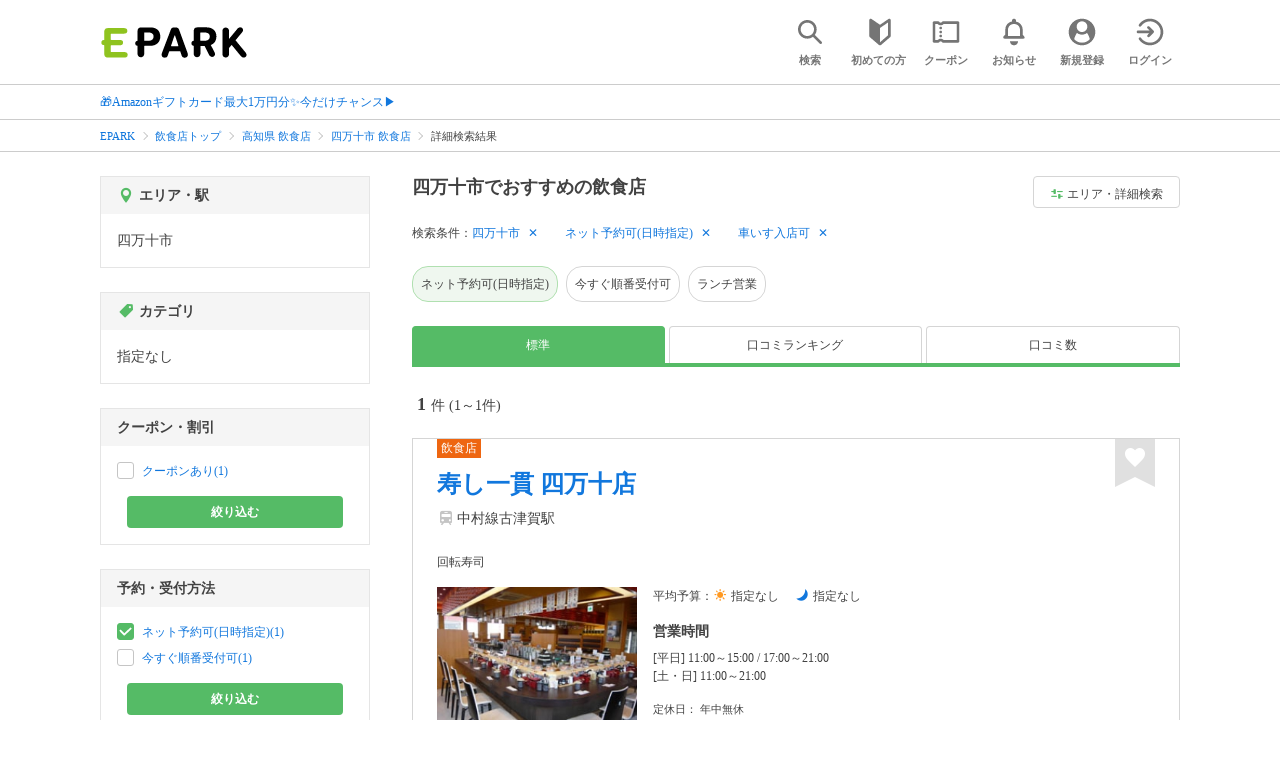

--- FILE ---
content_type: text/html; charset=UTF-8
request_url: https://epark.jp/v2auth/sso
body_size: 623
content:
https://v1-account.epark.jp/auth/sso?client_id=epark_faspa&redirect_uri=https%3A%2F%2Fepark.jp%2Fv2auth&state=Aybh3rMYK6AU28wuW6YIjcYzLM4SJ60ulJsYmHU9

--- FILE ---
content_type: text/css
request_url: https://epark.jp/v2/css/common/common.css?ver=202512231607
body_size: 17029
content:
*{-webkit-box-sizing:border-box;box-sizing:border-box;-webkit-overflow-scrolling:touch;overflow-scrolling:touch}img{vertical-align:bottom}figure{padding:0;margin:0}a{outline:none}@media screen and (min-width:768px){a{cursor:pointer}}@media screen and (max-width:767px){.pc,.pc_inline,.pc_inline_block{display:none!important}.sp{display:block!important}.sp_inline{display:inline!important}.sp_inline_block{display:inline-block!important}}@media screen and (min-width:768px){.pc{display:block}.pc_inline{display:inline!important}.pc_inline_block{display:inline-block!important}.sp,.sp_inline,.sp_inline_block,.top_location_search{display:none!important}}.font_bold{font-weight:700}.text_align_center{text-align:center}.text_align_right{text-align:right}.centering{margin:0 auto}.header_font_size_l{font-size:24px}@media screen and (max-width:767px){.header_font_size_l{font-size:21px}}.header_font_size_m{font-size:16px}@media screen and (max-width:767px){.header_font_size_m{font-size:3.33333vw}}.header_font_size_s{font-size:13px}@media screen and (max-width:767px){.header_font_size_s{font-size:3.33333vw}}.side_font_size_s{font-size:14px}@media screen and (max-width:767px){.side_font_size_s{font-size:13px}}.btn_l,.btn_m,.btn_s{display:inline-block;padding:.5em 1em;border:1px solid #d5d5d5;color:#424242;cursor:pointer;-webkit-transition:all .2s;transition:all .2s}.btn_l:hover,.btn_m:hover,.btn_s:hover{opacity:.5}.btn_l{border-radius:8px}.btn_m{border-radius:6px}.btn_s{border-radius:4px;font-size:11px}@media screen and (max-width:767px){.btn_s{border-radius:3px}}.ofi_sd{-o-object-fit:scale-down;object-fit:scale-down;font-family:"object-fit: scale-down; object-position: center;"}.ofi_cover,.ofi_sd{-o-object-position:center;object-position:center}.ofi_cover{-o-object-fit:cover;object-fit:cover;font-family:"object-fit: cover; object-position: center;"}.ofi_contain{-o-object-fit:contain;object-fit:contain;-o-object-position:center;object-position:center;font-family:"object-fit: contain; object-position: center;";background-color:#e5e5e5}.btn_none_modal,.ppc_number,.ppc_number_btn,.ppc_number_btn_rich,.ppc_number_btn_rich_base,.ppc_number_btn_rich_Footer{display:block;width:100%;padding:.5em 0;font-size:20px;line-height:1;color:#ff9600;border:none;background:#fff;word-break:break-all}@media screen and (max-width:767px){.btn_none_modal,.ppc_number,.ppc_number_btn,.ppc_number_btn_rich,.ppc_number_btn_rich_base,.ppc_number_btn_rich_Footer{font-size:24px;padding:0 10px}.btn_none_modal:active,.ppc_number:active,.ppc_number_btn:active,.ppc_number_btn_rich:active,.ppc_number_btn_rich_base:active,.ppc_number_btn_rich_Footer:active{-webkit-tap-highlight-color:rgba(0,0,0,0);opacity:.5}}.btn_none_modal span,.ppc_number_btn_rich_base span,.ppc_number_btn_rich_Footer span,.ppc_number_btn_rich span,.ppc_number_btn span,.ppc_number span{font-size:11px;display:block;color:#424242}.ppc_number{padding:8px 0}.ppc_number span{margin-bottom:2px}.none_attention{padding:14px 0!important}.none_attention_span{padding:8px 0!important}.ppc_number2{line-height:48px;width:245px!important;height:45px!important;padding-top:0!important;border:none;white-space:normal!important}.ppc_number2 .call_mark{float:left;height:30px;width:30px;background-image:url(/v2/shop/images/tel-2.png);background-size:cover}.ppc_number2 .inner_contents{float:left;width:215px;text-align:left;color:#000}.ppc_number2 .inner_contents .sp{display:none}.ppc_number2 .inner_contents div:first-child{line-height:15px;margin-left:5px;color:#ff9600;font-weight:700}.ppc_number2 .inner_contents div:nth-child(2){line-height:23px;margin-left:5px}.ppc_number2 .inner_contents div:nth-child(2) a,.ppc_number2 .inner_contents div:nth-child(2) span{color:#ff9600!important;font-weight:700;font-size:1.3em}.ppc_number2 .inner_contents div:nth-child(3){line-height:15px;text-align:right}.ppc_number2 .inner_contents div:nth-child(3) span{float:left;background-image:url(/v2/shop/images/question.png);background-size:cover;height:13px;width:13px;margin-left:15px}@media screen and (max-width:767px){.ppc_number2{font-size:3.33333vw}.ppc_number2 .inner_contents .sp{display:block}.ppc_number2 .inner_contents .pc{display:none}}.basicShopInfoReservation__button,.basicShopInfoResty__button,.btn_reservation,.btn_reservation_rich,.btn_reservation_rich_base,.btn_reservation_rich_Footer,.btn_reservation_rich_menu_1,.btn_reservation_rich_menu_2,.btn_reservation_rich_menu_3,.btn_reservation_rich_menu_4,.btn_reservation_rich_menu_5,.btn_reservation_rich_menu_6,.btn_reservation_rich_menu_7,.btn_reservation_rich_menu_8,.btn_reservation_rich_menu_9,.btn_reservation_rich_menu_10,.conceirReservationFaspa__button,.floatingAreaReservation__button,.floatingAreaResty__button,.futureReservationFaspa__button,.nowReservationFaspa__button,.retsyReservationFaspa__button,.topShopInfoReservation__button,.topShopInfoResty__button{height:56px;width:100%;padding:0;border:none;background:#f71;color:#fff;border-radius:4px;-webkit-box-shadow:0 2px 4px rgba(0,0,0,.2);box-shadow:0 2px 4px rgba(0,0,0,.2)}.basicShopInfoReservation__button.date_reservation,.basicShopInfoReservation__button.now_reservation,.basicShopInfoResty__button.date_reservation,.basicShopInfoResty__button.now_reservation,.btn_reservation.date_reservation,.btn_reservation.now_reservation,.btn_reservation_rich.date_reservation,.btn_reservation_rich.now_reservation,.btn_reservation_rich_base.date_reservation,.btn_reservation_rich_base.now_reservation,.btn_reservation_rich_Footer.date_reservation,.btn_reservation_rich_Footer.now_reservation,.btn_reservation_rich_menu_1.date_reservation,.btn_reservation_rich_menu_1.now_reservation,.btn_reservation_rich_menu_2.date_reservation,.btn_reservation_rich_menu_2.now_reservation,.btn_reservation_rich_menu_3.date_reservation,.btn_reservation_rich_menu_3.now_reservation,.btn_reservation_rich_menu_4.date_reservation,.btn_reservation_rich_menu_4.now_reservation,.btn_reservation_rich_menu_5.date_reservation,.btn_reservation_rich_menu_5.now_reservation,.btn_reservation_rich_menu_6.date_reservation,.btn_reservation_rich_menu_6.now_reservation,.btn_reservation_rich_menu_7.date_reservation,.btn_reservation_rich_menu_7.now_reservation,.btn_reservation_rich_menu_8.date_reservation,.btn_reservation_rich_menu_8.now_reservation,.btn_reservation_rich_menu_9.date_reservation,.btn_reservation_rich_menu_9.now_reservation,.btn_reservation_rich_menu_10.date_reservation,.btn_reservation_rich_menu_10.now_reservation,.conceirReservationFaspa__button.date_reservation,.conceirReservationFaspa__button.now_reservation,.floatingAreaReservation__button.date_reservation,.floatingAreaReservation__button.now_reservation,.floatingAreaResty__button.date_reservation,.floatingAreaResty__button.now_reservation,.futureReservationFaspa__button.date_reservation,.futureReservationFaspa__button.now_reservation,.nowReservationFaspa__button.date_reservation,.nowReservationFaspa__button.now_reservation,.retsyReservationFaspa__button.date_reservation,.retsyReservationFaspa__button.now_reservation,.topShopInfoReservation__button.date_reservation,.topShopInfoReservation__button.now_reservation,.topShopInfoResty__button.date_reservation,.topShopInfoResty__button.now_reservation{-webkit-box-shadow:none;box-shadow:none;border-radius:6px}.basicShopInfoReservation__button.disabled,.basicShopInfoResty__button.disabled,.btn_reservation.disabled,.btn_reservation_rich.disabled,.btn_reservation_rich_base.disabled,.btn_reservation_rich_Footer.disabled,.btn_reservation_rich_menu_1.disabled,.btn_reservation_rich_menu_2.disabled,.btn_reservation_rich_menu_3.disabled,.btn_reservation_rich_menu_4.disabled,.btn_reservation_rich_menu_5.disabled,.btn_reservation_rich_menu_6.disabled,.btn_reservation_rich_menu_7.disabled,.btn_reservation_rich_menu_8.disabled,.btn_reservation_rich_menu_9.disabled,.btn_reservation_rich_menu_10.disabled,.conceirReservationFaspa__button.disabled,.floatingAreaReservation__button.disabled,.floatingAreaResty__button.disabled,.futureReservationFaspa__button.disabled,.nowReservationFaspa__button.disabled,.retsyReservationFaspa__button.disabled,.topShopInfoReservation__button.disabled,.topShopInfoResty__button.disabled{background-color:#e5e5e5;pointer-events:none}.basicShopInfoReservation__button.disabled .btn_reservation_text_area,.basicShopInfoReservation__button.disabled .btn_reservation_text_area .reservation_text_24h,.basicShopInfoReservation__button.disabled [class*=icon-],.basicShopInfoResty__button.disabled .btn_reservation_text_area,.basicShopInfoResty__button.disabled .btn_reservation_text_area .reservation_text_24h,.basicShopInfoResty__button.disabled [class*=icon-],.btn_reservation.disabled .btn_reservation_text_area,.btn_reservation.disabled .btn_reservation_text_area .reservation_text_24h,.btn_reservation.disabled [class*=icon-],.btn_reservation_rich.disabled .btn_reservation_text_area,.btn_reservation_rich.disabled .btn_reservation_text_area .reservation_text_24h,.btn_reservation_rich.disabled [class*=icon-],.btn_reservation_rich_base.disabled .btn_reservation_text_area,.btn_reservation_rich_base.disabled .btn_reservation_text_area .reservation_text_24h,.btn_reservation_rich_base.disabled [class*=icon-],.btn_reservation_rich_Footer.disabled .btn_reservation_text_area,.btn_reservation_rich_Footer.disabled .btn_reservation_text_area .reservation_text_24h,.btn_reservation_rich_Footer.disabled [class*=icon-],.btn_reservation_rich_menu_1.disabled .btn_reservation_text_area,.btn_reservation_rich_menu_1.disabled .btn_reservation_text_area .reservation_text_24h,.btn_reservation_rich_menu_1.disabled [class*=icon-],.btn_reservation_rich_menu_2.disabled .btn_reservation_text_area,.btn_reservation_rich_menu_2.disabled .btn_reservation_text_area .reservation_text_24h,.btn_reservation_rich_menu_2.disabled [class*=icon-],.btn_reservation_rich_menu_3.disabled .btn_reservation_text_area,.btn_reservation_rich_menu_3.disabled .btn_reservation_text_area .reservation_text_24h,.btn_reservation_rich_menu_3.disabled [class*=icon-],.btn_reservation_rich_menu_4.disabled .btn_reservation_text_area,.btn_reservation_rich_menu_4.disabled .btn_reservation_text_area .reservation_text_24h,.btn_reservation_rich_menu_4.disabled [class*=icon-],.btn_reservation_rich_menu_5.disabled .btn_reservation_text_area,.btn_reservation_rich_menu_5.disabled .btn_reservation_text_area .reservation_text_24h,.btn_reservation_rich_menu_5.disabled [class*=icon-],.btn_reservation_rich_menu_6.disabled .btn_reservation_text_area,.btn_reservation_rich_menu_6.disabled .btn_reservation_text_area .reservation_text_24h,.btn_reservation_rich_menu_6.disabled [class*=icon-],.btn_reservation_rich_menu_7.disabled .btn_reservation_text_area,.btn_reservation_rich_menu_7.disabled .btn_reservation_text_area .reservation_text_24h,.btn_reservation_rich_menu_7.disabled [class*=icon-],.btn_reservation_rich_menu_8.disabled .btn_reservation_text_area,.btn_reservation_rich_menu_8.disabled .btn_reservation_text_area .reservation_text_24h,.btn_reservation_rich_menu_8.disabled [class*=icon-],.btn_reservation_rich_menu_9.disabled .btn_reservation_text_area,.btn_reservation_rich_menu_9.disabled .btn_reservation_text_area .reservation_text_24h,.btn_reservation_rich_menu_9.disabled [class*=icon-],.btn_reservation_rich_menu_10.disabled .btn_reservation_text_area,.btn_reservation_rich_menu_10.disabled .btn_reservation_text_area .reservation_text_24h,.btn_reservation_rich_menu_10.disabled [class*=icon-],.conceirReservationFaspa__button.disabled .btn_reservation_text_area,.conceirReservationFaspa__button.disabled .btn_reservation_text_area .reservation_text_24h,.conceirReservationFaspa__button.disabled [class*=icon-],.floatingAreaReservation__button.disabled .btn_reservation_text_area,.floatingAreaReservation__button.disabled .btn_reservation_text_area .reservation_text_24h,.floatingAreaReservation__button.disabled [class*=icon-],.floatingAreaResty__button.disabled .btn_reservation_text_area,.floatingAreaResty__button.disabled .btn_reservation_text_area .reservation_text_24h,.floatingAreaResty__button.disabled [class*=icon-],.futureReservationFaspa__button.disabled .btn_reservation_text_area,.futureReservationFaspa__button.disabled .btn_reservation_text_area .reservation_text_24h,.futureReservationFaspa__button.disabled [class*=icon-],.nowReservationFaspa__button.disabled .btn_reservation_text_area,.nowReservationFaspa__button.disabled .btn_reservation_text_area .reservation_text_24h,.nowReservationFaspa__button.disabled [class*=icon-],.retsyReservationFaspa__button.disabled .btn_reservation_text_area,.retsyReservationFaspa__button.disabled .btn_reservation_text_area .reservation_text_24h,.retsyReservationFaspa__button.disabled [class*=icon-],.topShopInfoReservation__button.disabled .btn_reservation_text_area,.topShopInfoReservation__button.disabled .btn_reservation_text_area .reservation_text_24h,.topShopInfoReservation__button.disabled [class*=icon-],.topShopInfoResty__button.disabled .btn_reservation_text_area,.topShopInfoResty__button.disabled .btn_reservation_text_area .reservation_text_24h,.topShopInfoResty__button.disabled [class*=icon-]{color:#c5c5c5}.basicShopInfoReservation__button .btn_reservation_wrap,.basicShopInfoResty__button .btn_reservation_wrap,.btn_reservation .btn_reservation_wrap,.btn_reservation_rich .btn_reservation_wrap,.btn_reservation_rich_base .btn_reservation_wrap,.btn_reservation_rich_Footer .btn_reservation_wrap,.btn_reservation_rich_menu_1 .btn_reservation_wrap,.btn_reservation_rich_menu_2 .btn_reservation_wrap,.btn_reservation_rich_menu_3 .btn_reservation_wrap,.btn_reservation_rich_menu_4 .btn_reservation_wrap,.btn_reservation_rich_menu_5 .btn_reservation_wrap,.btn_reservation_rich_menu_6 .btn_reservation_wrap,.btn_reservation_rich_menu_7 .btn_reservation_wrap,.btn_reservation_rich_menu_8 .btn_reservation_wrap,.btn_reservation_rich_menu_9 .btn_reservation_wrap,.btn_reservation_rich_menu_10 .btn_reservation_wrap,.conceirReservationFaspa__button .btn_reservation_wrap,.floatingAreaReservation__button .btn_reservation_wrap,.floatingAreaResty__button .btn_reservation_wrap,.futureReservationFaspa__button .btn_reservation_wrap,.nowReservationFaspa__button .btn_reservation_wrap,.retsyReservationFaspa__button .btn_reservation_wrap,.topShopInfoReservation__button .btn_reservation_wrap,.topShopInfoResty__button .btn_reservation_wrap{display:-webkit-box;display:-ms-flexbox;display:flex;height:100%;padding:0 10px;-webkit-box-align:center;-ms-flex-align:center;align-items:center;-webkit-box-pack:center;-ms-flex-pack:center;justify-content:center}@media screen and (max-width:767px){.basicShopInfoReservation__button .btn_reservation_wrap,.basicShopInfoResty__button .btn_reservation_wrap,.btn_reservation .btn_reservation_wrap,.btn_reservation_rich .btn_reservation_wrap,.btn_reservation_rich_base .btn_reservation_wrap,.btn_reservation_rich_Footer .btn_reservation_wrap,.btn_reservation_rich_menu_1 .btn_reservation_wrap,.btn_reservation_rich_menu_2 .btn_reservation_wrap,.btn_reservation_rich_menu_3 .btn_reservation_wrap,.btn_reservation_rich_menu_4 .btn_reservation_wrap,.btn_reservation_rich_menu_5 .btn_reservation_wrap,.btn_reservation_rich_menu_6 .btn_reservation_wrap,.btn_reservation_rich_menu_7 .btn_reservation_wrap,.btn_reservation_rich_menu_8 .btn_reservation_wrap,.btn_reservation_rich_menu_9 .btn_reservation_wrap,.btn_reservation_rich_menu_10 .btn_reservation_wrap,.conceirReservationFaspa__button .btn_reservation_wrap,.floatingAreaReservation__button .btn_reservation_wrap,.floatingAreaResty__button .btn_reservation_wrap,.futureReservationFaspa__button .btn_reservation_wrap,.nowReservationFaspa__button .btn_reservation_wrap,.retsyReservationFaspa__button .btn_reservation_wrap,.topShopInfoReservation__button .btn_reservation_wrap,.topShopInfoResty__button .btn_reservation_wrap{height:100%;margin:auto}}.basicShopInfoReservation__button [class*=icon-],.basicShopInfoResty__button [class*=icon-],.btn_reservation [class*=icon-],.btn_reservation_rich [class*=icon-],.btn_reservation_rich_base [class*=icon-],.btn_reservation_rich_Footer [class*=icon-],.btn_reservation_rich_menu_1 [class*=icon-],.btn_reservation_rich_menu_2 [class*=icon-],.btn_reservation_rich_menu_3 [class*=icon-],.btn_reservation_rich_menu_4 [class*=icon-],.btn_reservation_rich_menu_5 [class*=icon-],.btn_reservation_rich_menu_6 [class*=icon-],.btn_reservation_rich_menu_7 [class*=icon-],.btn_reservation_rich_menu_8 [class*=icon-],.btn_reservation_rich_menu_9 [class*=icon-],.btn_reservation_rich_menu_10 [class*=icon-],.conceirReservationFaspa__button [class*=icon-],.floatingAreaReservation__button [class*=icon-],.floatingAreaResty__button [class*=icon-],.futureReservationFaspa__button [class*=icon-],.nowReservationFaspa__button [class*=icon-],.retsyReservationFaspa__button [class*=icon-],.topShopInfoReservation__button [class*=icon-],.topShopInfoResty__button [class*=icon-]{font-size:24px;color:#fff}.basicShopInfoReservation__button .btn_reservation_icon,.basicShopInfoResty__button .btn_reservation_icon,.btn_reservation .btn_reservation_icon,.btn_reservation_rich .btn_reservation_icon,.btn_reservation_rich_base .btn_reservation_icon,.btn_reservation_rich_Footer .btn_reservation_icon,.btn_reservation_rich_menu_1 .btn_reservation_icon,.btn_reservation_rich_menu_2 .btn_reservation_icon,.btn_reservation_rich_menu_3 .btn_reservation_icon,.btn_reservation_rich_menu_4 .btn_reservation_icon,.btn_reservation_rich_menu_5 .btn_reservation_icon,.btn_reservation_rich_menu_6 .btn_reservation_icon,.btn_reservation_rich_menu_7 .btn_reservation_icon,.btn_reservation_rich_menu_8 .btn_reservation_icon,.btn_reservation_rich_menu_9 .btn_reservation_icon,.btn_reservation_rich_menu_10 .btn_reservation_icon,.conceirReservationFaspa__button .btn_reservation_icon,.floatingAreaReservation__button .btn_reservation_icon,.floatingAreaResty__button .btn_reservation_icon,.futureReservationFaspa__button .btn_reservation_icon,.nowReservationFaspa__button .btn_reservation_icon,.retsyReservationFaspa__button .btn_reservation_icon,.topShopInfoReservation__button .btn_reservation_icon,.topShopInfoResty__button .btn_reservation_icon{position:relative;width:24px;min-width:24px;height:24px;bottom:1px}@media screen and (max-width:767px){.basicShopInfoReservation__button .btn_reservation_icon,.basicShopInfoResty__button .btn_reservation_icon,.btn_reservation .btn_reservation_icon,.btn_reservation_rich .btn_reservation_icon,.btn_reservation_rich_base .btn_reservation_icon,.btn_reservation_rich_Footer .btn_reservation_icon,.btn_reservation_rich_menu_1 .btn_reservation_icon,.btn_reservation_rich_menu_2 .btn_reservation_icon,.btn_reservation_rich_menu_3 .btn_reservation_icon,.btn_reservation_rich_menu_4 .btn_reservation_icon,.btn_reservation_rich_menu_5 .btn_reservation_icon,.btn_reservation_rich_menu_6 .btn_reservation_icon,.btn_reservation_rich_menu_7 .btn_reservation_icon,.btn_reservation_rich_menu_8 .btn_reservation_icon,.btn_reservation_rich_menu_9 .btn_reservation_icon,.btn_reservation_rich_menu_10 .btn_reservation_icon,.conceirReservationFaspa__button .btn_reservation_icon,.floatingAreaReservation__button .btn_reservation_icon,.floatingAreaResty__button .btn_reservation_icon,.futureReservationFaspa__button .btn_reservation_icon,.nowReservationFaspa__button .btn_reservation_icon,.retsyReservationFaspa__button .btn_reservation_icon,.topShopInfoReservation__button .btn_reservation_icon,.topShopInfoResty__button .btn_reservation_icon{display:table-cell;width:auto;text-align:right;vertical-align:middle;padding-right:6px}}.basicShopInfoReservation__button .btn_reservation_icon .icon-060,.basicShopInfoResty__button .btn_reservation_icon .icon-060,.btn_reservation .btn_reservation_icon .icon-060,.btn_reservation_rich .btn_reservation_icon .icon-060,.btn_reservation_rich_base .btn_reservation_icon .icon-060,.btn_reservation_rich_Footer .btn_reservation_icon .icon-060,.btn_reservation_rich_menu_1 .btn_reservation_icon .icon-060,.btn_reservation_rich_menu_2 .btn_reservation_icon .icon-060,.btn_reservation_rich_menu_3 .btn_reservation_icon .icon-060,.btn_reservation_rich_menu_4 .btn_reservation_icon .icon-060,.btn_reservation_rich_menu_5 .btn_reservation_icon .icon-060,.btn_reservation_rich_menu_6 .btn_reservation_icon .icon-060,.btn_reservation_rich_menu_7 .btn_reservation_icon .icon-060,.btn_reservation_rich_menu_8 .btn_reservation_icon .icon-060,.btn_reservation_rich_menu_9 .btn_reservation_icon .icon-060,.btn_reservation_rich_menu_10 .btn_reservation_icon .icon-060,.conceirReservationFaspa__button .btn_reservation_icon .icon-060,.floatingAreaReservation__button .btn_reservation_icon .icon-060,.floatingAreaResty__button .btn_reservation_icon .icon-060,.futureReservationFaspa__button .btn_reservation_icon .icon-060,.nowReservationFaspa__button .btn_reservation_icon .icon-060,.retsyReservationFaspa__button .btn_reservation_icon .icon-060,.topShopInfoReservation__button .btn_reservation_icon .icon-060,.topShopInfoResty__button .btn_reservation_icon .icon-060{font-size:24px;color:#fff}.basicShopInfoReservation__button .btn_reservation_icon img,.basicShopInfoResty__button .btn_reservation_icon img,.btn_reservation .btn_reservation_icon img,.btn_reservation_rich .btn_reservation_icon img,.btn_reservation_rich_base .btn_reservation_icon img,.btn_reservation_rich_Footer .btn_reservation_icon img,.btn_reservation_rich_menu_1 .btn_reservation_icon img,.btn_reservation_rich_menu_2 .btn_reservation_icon img,.btn_reservation_rich_menu_3 .btn_reservation_icon img,.btn_reservation_rich_menu_4 .btn_reservation_icon img,.btn_reservation_rich_menu_5 .btn_reservation_icon img,.btn_reservation_rich_menu_6 .btn_reservation_icon img,.btn_reservation_rich_menu_7 .btn_reservation_icon img,.btn_reservation_rich_menu_8 .btn_reservation_icon img,.btn_reservation_rich_menu_9 .btn_reservation_icon img,.btn_reservation_rich_menu_10 .btn_reservation_icon img,.conceirReservationFaspa__button .btn_reservation_icon img,.floatingAreaReservation__button .btn_reservation_icon img,.floatingAreaResty__button .btn_reservation_icon img,.futureReservationFaspa__button .btn_reservation_icon img,.nowReservationFaspa__button .btn_reservation_icon img,.retsyReservationFaspa__button .btn_reservation_icon img,.topShopInfoReservation__button .btn_reservation_icon img,.topShopInfoResty__button .btn_reservation_icon img{max-width:24px}@media screen and (max-width:767px){.basicShopInfoReservation__button .btn_reservation_icon img,.basicShopInfoResty__button .btn_reservation_icon img,.btn_reservation .btn_reservation_icon img,.btn_reservation_rich .btn_reservation_icon img,.btn_reservation_rich_base .btn_reservation_icon img,.btn_reservation_rich_Footer .btn_reservation_icon img,.btn_reservation_rich_menu_1 .btn_reservation_icon img,.btn_reservation_rich_menu_2 .btn_reservation_icon img,.btn_reservation_rich_menu_3 .btn_reservation_icon img,.btn_reservation_rich_menu_4 .btn_reservation_icon img,.btn_reservation_rich_menu_5 .btn_reservation_icon img,.btn_reservation_rich_menu_6 .btn_reservation_icon img,.btn_reservation_rich_menu_7 .btn_reservation_icon img,.btn_reservation_rich_menu_8 .btn_reservation_icon img,.btn_reservation_rich_menu_9 .btn_reservation_icon img,.btn_reservation_rich_menu_10 .btn_reservation_icon img,.conceirReservationFaspa__button .btn_reservation_icon img,.floatingAreaReservation__button .btn_reservation_icon img,.floatingAreaResty__button .btn_reservation_icon img,.futureReservationFaspa__button .btn_reservation_icon img,.nowReservationFaspa__button .btn_reservation_icon img,.retsyReservationFaspa__button .btn_reservation_icon img,.topShopInfoReservation__button .btn_reservation_icon img,.topShopInfoResty__button .btn_reservation_icon img{width:24px}}.basicShopInfoReservation__button .btn_reservation_text_area,.basicShopInfoResty__button .btn_reservation_text_area,.btn_reservation .btn_reservation_text_area,.btn_reservation_rich .btn_reservation_text_area,.btn_reservation_rich_base .btn_reservation_text_area,.btn_reservation_rich_Footer .btn_reservation_text_area,.btn_reservation_rich_menu_1 .btn_reservation_text_area,.btn_reservation_rich_menu_2 .btn_reservation_text_area,.btn_reservation_rich_menu_3 .btn_reservation_text_area,.btn_reservation_rich_menu_4 .btn_reservation_text_area,.btn_reservation_rich_menu_5 .btn_reservation_text_area,.btn_reservation_rich_menu_6 .btn_reservation_text_area,.btn_reservation_rich_menu_7 .btn_reservation_text_area,.btn_reservation_rich_menu_8 .btn_reservation_text_area,.btn_reservation_rich_menu_9 .btn_reservation_text_area,.btn_reservation_rich_menu_10 .btn_reservation_text_area,.conceirReservationFaspa__button .btn_reservation_text_area,.floatingAreaReservation__button .btn_reservation_text_area,.floatingAreaResty__button .btn_reservation_text_area,.futureReservationFaspa__button .btn_reservation_text_area,.nowReservationFaspa__button .btn_reservation_text_area,.retsyReservationFaspa__button .btn_reservation_text_area,.topShopInfoReservation__button .btn_reservation_text_area,.topShopInfoResty__button .btn_reservation_text_area{display:-webkit-box;display:-ms-flexbox;display:flex;-ms-flex-wrap:wrap;flex-wrap:wrap;-webkit-box-align:center;-ms-flex-align:center;align-items:center;-webkit-box-pack:center;-ms-flex-pack:center;justify-content:center}@media screen and (max-width:767px){.basicShopInfoReservation__button .btn_reservation_text_area,.basicShopInfoResty__button .btn_reservation_text_area,.btn_reservation .btn_reservation_text_area,.btn_reservation_rich .btn_reservation_text_area,.btn_reservation_rich_base .btn_reservation_text_area,.btn_reservation_rich_Footer .btn_reservation_text_area,.btn_reservation_rich_menu_1 .btn_reservation_text_area,.btn_reservation_rich_menu_2 .btn_reservation_text_area,.btn_reservation_rich_menu_3 .btn_reservation_text_area,.btn_reservation_rich_menu_4 .btn_reservation_text_area,.btn_reservation_rich_menu_5 .btn_reservation_text_area,.btn_reservation_rich_menu_6 .btn_reservation_text_area,.btn_reservation_rich_menu_7 .btn_reservation_text_area,.btn_reservation_rich_menu_8 .btn_reservation_text_area,.btn_reservation_rich_menu_9 .btn_reservation_text_area,.btn_reservation_rich_menu_10 .btn_reservation_text_area,.conceirReservationFaspa__button .btn_reservation_text_area,.floatingAreaReservation__button .btn_reservation_text_area,.floatingAreaResty__button .btn_reservation_text_area,.futureReservationFaspa__button .btn_reservation_text_area,.nowReservationFaspa__button .btn_reservation_text_area,.retsyReservationFaspa__button .btn_reservation_text_area,.topShopInfoReservation__button .btn_reservation_text_area,.topShopInfoResty__button .btn_reservation_text_area{font-weight:400;display:table-cell;width:auto;vertical-align:middle;padding:3px 0}}.basicShopInfoReservation__button .btn_reservation_text_area .reservation_label,.basicShopInfoResty__button .btn_reservation_text_area .reservation_label,.btn_reservation .btn_reservation_text_area .reservation_label,.btn_reservation_rich .btn_reservation_text_area .reservation_label,.btn_reservation_rich_base .btn_reservation_text_area .reservation_label,.btn_reservation_rich_Footer .btn_reservation_text_area .reservation_label,.btn_reservation_rich_menu_1 .btn_reservation_text_area .reservation_label,.btn_reservation_rich_menu_2 .btn_reservation_text_area .reservation_label,.btn_reservation_rich_menu_3 .btn_reservation_text_area .reservation_label,.btn_reservation_rich_menu_4 .btn_reservation_text_area .reservation_label,.btn_reservation_rich_menu_5 .btn_reservation_text_area .reservation_label,.btn_reservation_rich_menu_6 .btn_reservation_text_area .reservation_label,.btn_reservation_rich_menu_7 .btn_reservation_text_area .reservation_label,.btn_reservation_rich_menu_8 .btn_reservation_text_area .reservation_label,.btn_reservation_rich_menu_9 .btn_reservation_text_area .reservation_label,.btn_reservation_rich_menu_10 .btn_reservation_text_area .reservation_label,.conceirReservationFaspa__button .btn_reservation_text_area .reservation_label,.floatingAreaReservation__button .btn_reservation_text_area .reservation_label,.floatingAreaResty__button .btn_reservation_text_area .reservation_label,.futureReservationFaspa__button .btn_reservation_text_area .reservation_label,.nowReservationFaspa__button .btn_reservation_text_area .reservation_label,.retsyReservationFaspa__button .btn_reservation_text_area .reservation_label,.topShopInfoReservation__button .btn_reservation_text_area .reservation_label,.topShopInfoResty__button .btn_reservation_text_area .reservation_label{margin:0 4px;font-size:18px;font-weight:600;line-height:1.3}@media screen and (max-width:767px){.basicShopInfoReservation__button .btn_reservation_text_area .reservation_label,.basicShopInfoResty__button .btn_reservation_text_area .reservation_label,.btn_reservation .btn_reservation_text_area .reservation_label,.btn_reservation_rich .btn_reservation_text_area .reservation_label,.btn_reservation_rich_base .btn_reservation_text_area .reservation_label,.btn_reservation_rich_Footer .btn_reservation_text_area .reservation_label,.btn_reservation_rich_menu_1 .btn_reservation_text_area .reservation_label,.btn_reservation_rich_menu_2 .btn_reservation_text_area .reservation_label,.btn_reservation_rich_menu_3 .btn_reservation_text_area .reservation_label,.btn_reservation_rich_menu_4 .btn_reservation_text_area .reservation_label,.btn_reservation_rich_menu_5 .btn_reservation_text_area .reservation_label,.btn_reservation_rich_menu_6 .btn_reservation_text_area .reservation_label,.btn_reservation_rich_menu_7 .btn_reservation_text_area .reservation_label,.btn_reservation_rich_menu_8 .btn_reservation_text_area .reservation_label,.btn_reservation_rich_menu_9 .btn_reservation_text_area .reservation_label,.btn_reservation_rich_menu_10 .btn_reservation_text_area .reservation_label,.conceirReservationFaspa__button .btn_reservation_text_area .reservation_label,.floatingAreaReservation__button .btn_reservation_text_area .reservation_label,.floatingAreaResty__button .btn_reservation_text_area .reservation_label,.futureReservationFaspa__button .btn_reservation_text_area .reservation_label,.nowReservationFaspa__button .btn_reservation_text_area .reservation_label,.retsyReservationFaspa__button .btn_reservation_text_area .reservation_label,.topShopInfoReservation__button .btn_reservation_text_area .reservation_label,.topShopInfoResty__button .btn_reservation_text_area .reservation_label{display:block;font-size:15px;font-weight:700;margin:0}}@media screen and (min-width:768px){.basicShopInfoReservation__button .btn_reservation_text_area .reservation_label_external_media,.basicShopInfoResty__button .btn_reservation_text_area .reservation_label_external_media,.btn_reservation .btn_reservation_text_area .reservation_label_external_media,.btn_reservation_rich .btn_reservation_text_area .reservation_label_external_media,.btn_reservation_rich_base .btn_reservation_text_area .reservation_label_external_media,.btn_reservation_rich_Footer .btn_reservation_text_area .reservation_label_external_media,.btn_reservation_rich_menu_1 .btn_reservation_text_area .reservation_label_external_media,.btn_reservation_rich_menu_2 .btn_reservation_text_area .reservation_label_external_media,.btn_reservation_rich_menu_3 .btn_reservation_text_area .reservation_label_external_media,.btn_reservation_rich_menu_4 .btn_reservation_text_area .reservation_label_external_media,.btn_reservation_rich_menu_5 .btn_reservation_text_area .reservation_label_external_media,.btn_reservation_rich_menu_6 .btn_reservation_text_area .reservation_label_external_media,.btn_reservation_rich_menu_7 .btn_reservation_text_area .reservation_label_external_media,.btn_reservation_rich_menu_8 .btn_reservation_text_area .reservation_label_external_media,.btn_reservation_rich_menu_9 .btn_reservation_text_area .reservation_label_external_media,.btn_reservation_rich_menu_10 .btn_reservation_text_area .reservation_label_external_media,.conceirReservationFaspa__button .btn_reservation_text_area .reservation_label_external_media,.floatingAreaReservation__button .btn_reservation_text_area .reservation_label_external_media,.floatingAreaResty__button .btn_reservation_text_area .reservation_label_external_media,.futureReservationFaspa__button .btn_reservation_text_area .reservation_label_external_media,.nowReservationFaspa__button .btn_reservation_text_area .reservation_label_external_media,.retsyReservationFaspa__button .btn_reservation_text_area .reservation_label_external_media,.topShopInfoReservation__button .btn_reservation_text_area .reservation_label_external_media,.topShopInfoResty__button .btn_reservation_text_area .reservation_label_external_media{font-size:14px}}@media screen and (max-width:767px){.basicShopInfoReservation__button .btn_reservation_text_area .reservation_label_external_media_search,.basicShopInfoResty__button .btn_reservation_text_area .reservation_label_external_media_search,.btn_reservation .btn_reservation_text_area .reservation_label_external_media_search,.btn_reservation_rich .btn_reservation_text_area .reservation_label_external_media_search,.btn_reservation_rich_base .btn_reservation_text_area .reservation_label_external_media_search,.btn_reservation_rich_Footer .btn_reservation_text_area .reservation_label_external_media_search,.btn_reservation_rich_menu_1 .btn_reservation_text_area .reservation_label_external_media_search,.btn_reservation_rich_menu_2 .btn_reservation_text_area .reservation_label_external_media_search,.btn_reservation_rich_menu_3 .btn_reservation_text_area .reservation_label_external_media_search,.btn_reservation_rich_menu_4 .btn_reservation_text_area .reservation_label_external_media_search,.btn_reservation_rich_menu_5 .btn_reservation_text_area .reservation_label_external_media_search,.btn_reservation_rich_menu_6 .btn_reservation_text_area .reservation_label_external_media_search,.btn_reservation_rich_menu_7 .btn_reservation_text_area .reservation_label_external_media_search,.btn_reservation_rich_menu_8 .btn_reservation_text_area .reservation_label_external_media_search,.btn_reservation_rich_menu_9 .btn_reservation_text_area .reservation_label_external_media_search,.btn_reservation_rich_menu_10 .btn_reservation_text_area .reservation_label_external_media_search,.conceirReservationFaspa__button .btn_reservation_text_area .reservation_label_external_media_search,.floatingAreaReservation__button .btn_reservation_text_area .reservation_label_external_media_search,.floatingAreaResty__button .btn_reservation_text_area .reservation_label_external_media_search,.futureReservationFaspa__button .btn_reservation_text_area .reservation_label_external_media_search,.nowReservationFaspa__button .btn_reservation_text_area .reservation_label_external_media_search,.retsyReservationFaspa__button .btn_reservation_text_area .reservation_label_external_media_search,.topShopInfoReservation__button .btn_reservation_text_area .reservation_label_external_media_search,.topShopInfoResty__button .btn_reservation_text_area .reservation_label_external_media_search{font-size:12px}}.basicShopInfoReservation__button .btn_reservation_text_area .reservation_label_small,.basicShopInfoResty__button .btn_reservation_text_area .reservation_label_small,.btn_reservation .btn_reservation_text_area .reservation_label_small,.btn_reservation_rich .btn_reservation_text_area .reservation_label_small,.btn_reservation_rich_base .btn_reservation_text_area .reservation_label_small,.btn_reservation_rich_Footer .btn_reservation_text_area .reservation_label_small,.btn_reservation_rich_menu_1 .btn_reservation_text_area .reservation_label_small,.btn_reservation_rich_menu_2 .btn_reservation_text_area .reservation_label_small,.btn_reservation_rich_menu_3 .btn_reservation_text_area .reservation_label_small,.btn_reservation_rich_menu_4 .btn_reservation_text_area .reservation_label_small,.btn_reservation_rich_menu_5 .btn_reservation_text_area .reservation_label_small,.btn_reservation_rich_menu_6 .btn_reservation_text_area .reservation_label_small,.btn_reservation_rich_menu_7 .btn_reservation_text_area .reservation_label_small,.btn_reservation_rich_menu_8 .btn_reservation_text_area .reservation_label_small,.btn_reservation_rich_menu_9 .btn_reservation_text_area .reservation_label_small,.btn_reservation_rich_menu_10 .btn_reservation_text_area .reservation_label_small,.conceirReservationFaspa__button .btn_reservation_text_area .reservation_label_small,.floatingAreaReservation__button .btn_reservation_text_area .reservation_label_small,.floatingAreaResty__button .btn_reservation_text_area .reservation_label_small,.futureReservationFaspa__button .btn_reservation_text_area .reservation_label_small,.nowReservationFaspa__button .btn_reservation_text_area .reservation_label_small,.retsyReservationFaspa__button .btn_reservation_text_area .reservation_label_small,.topShopInfoReservation__button .btn_reservation_text_area .reservation_label_small,.topShopInfoResty__button .btn_reservation_text_area .reservation_label_small{margin:0 4px;font-size:12px;line-height:1.3}@media screen and (max-width:767px){.basicShopInfoReservation__button .btn_reservation_text_area .reservation_label_small,.basicShopInfoResty__button .btn_reservation_text_area .reservation_label_small,.btn_reservation .btn_reservation_text_area .reservation_label_small,.btn_reservation_rich .btn_reservation_text_area .reservation_label_small,.btn_reservation_rich_base .btn_reservation_text_area .reservation_label_small,.btn_reservation_rich_Footer .btn_reservation_text_area .reservation_label_small,.btn_reservation_rich_menu_1 .btn_reservation_text_area .reservation_label_small,.btn_reservation_rich_menu_2 .btn_reservation_text_area .reservation_label_small,.btn_reservation_rich_menu_3 .btn_reservation_text_area .reservation_label_small,.btn_reservation_rich_menu_4 .btn_reservation_text_area .reservation_label_small,.btn_reservation_rich_menu_5 .btn_reservation_text_area .reservation_label_small,.btn_reservation_rich_menu_6 .btn_reservation_text_area .reservation_label_small,.btn_reservation_rich_menu_7 .btn_reservation_text_area .reservation_label_small,.btn_reservation_rich_menu_8 .btn_reservation_text_area .reservation_label_small,.btn_reservation_rich_menu_9 .btn_reservation_text_area .reservation_label_small,.btn_reservation_rich_menu_10 .btn_reservation_text_area .reservation_label_small,.conceirReservationFaspa__button .btn_reservation_text_area .reservation_label_small,.floatingAreaReservation__button .btn_reservation_text_area .reservation_label_small,.floatingAreaResty__button .btn_reservation_text_area .reservation_label_small,.futureReservationFaspa__button .btn_reservation_text_area .reservation_label_small,.nowReservationFaspa__button .btn_reservation_text_area .reservation_label_small,.retsyReservationFaspa__button .btn_reservation_text_area .reservation_label_small,.topShopInfoReservation__button .btn_reservation_text_area .reservation_label_small,.topShopInfoResty__button .btn_reservation_text_area .reservation_label_small{margin:0;font-size:11px}}@media screen and (max-width:767px){.basicShopInfoReservation__button .btn_reservation_text_area .reservation_label_small_external_media_search,.basicShopInfoResty__button .btn_reservation_text_area .reservation_label_small_external_media_search,.btn_reservation .btn_reservation_text_area .reservation_label_small_external_media_search,.btn_reservation_rich .btn_reservation_text_area .reservation_label_small_external_media_search,.btn_reservation_rich_base .btn_reservation_text_area .reservation_label_small_external_media_search,.btn_reservation_rich_Footer .btn_reservation_text_area .reservation_label_small_external_media_search,.btn_reservation_rich_menu_1 .btn_reservation_text_area .reservation_label_small_external_media_search,.btn_reservation_rich_menu_2 .btn_reservation_text_area .reservation_label_small_external_media_search,.btn_reservation_rich_menu_3 .btn_reservation_text_area .reservation_label_small_external_media_search,.btn_reservation_rich_menu_4 .btn_reservation_text_area .reservation_label_small_external_media_search,.btn_reservation_rich_menu_5 .btn_reservation_text_area .reservation_label_small_external_media_search,.btn_reservation_rich_menu_6 .btn_reservation_text_area .reservation_label_small_external_media_search,.btn_reservation_rich_menu_7 .btn_reservation_text_area .reservation_label_small_external_media_search,.btn_reservation_rich_menu_8 .btn_reservation_text_area .reservation_label_small_external_media_search,.btn_reservation_rich_menu_9 .btn_reservation_text_area .reservation_label_small_external_media_search,.btn_reservation_rich_menu_10 .btn_reservation_text_area .reservation_label_small_external_media_search,.conceirReservationFaspa__button .btn_reservation_text_area .reservation_label_small_external_media_search,.floatingAreaReservation__button .btn_reservation_text_area .reservation_label_small_external_media_search,.floatingAreaResty__button .btn_reservation_text_area .reservation_label_small_external_media_search,.futureReservationFaspa__button .btn_reservation_text_area .reservation_label_small_external_media_search,.nowReservationFaspa__button .btn_reservation_text_area .reservation_label_small_external_media_search,.retsyReservationFaspa__button .btn_reservation_text_area .reservation_label_small_external_media_search,.topShopInfoReservation__button .btn_reservation_text_area .reservation_label_small_external_media_search,.topShopInfoResty__button .btn_reservation_text_area .reservation_label_small_external_media_search{font-size:9px}}.basicShopInfoReservation__button .btn_reservation_text_area .reservation_text_24h,.basicShopInfoResty__button .btn_reservation_text_area .reservation_text_24h,.btn_reservation .btn_reservation_text_area .reservation_text_24h,.btn_reservation_rich .btn_reservation_text_area .reservation_text_24h,.btn_reservation_rich_base .btn_reservation_text_area .reservation_text_24h,.btn_reservation_rich_Footer .btn_reservation_text_area .reservation_text_24h,.btn_reservation_rich_menu_1 .btn_reservation_text_area .reservation_text_24h,.btn_reservation_rich_menu_2 .btn_reservation_text_area .reservation_text_24h,.btn_reservation_rich_menu_3 .btn_reservation_text_area .reservation_text_24h,.btn_reservation_rich_menu_4 .btn_reservation_text_area .reservation_text_24h,.btn_reservation_rich_menu_5 .btn_reservation_text_area .reservation_text_24h,.btn_reservation_rich_menu_6 .btn_reservation_text_area .reservation_text_24h,.btn_reservation_rich_menu_7 .btn_reservation_text_area .reservation_text_24h,.btn_reservation_rich_menu_8 .btn_reservation_text_area .reservation_text_24h,.btn_reservation_rich_menu_9 .btn_reservation_text_area .reservation_text_24h,.btn_reservation_rich_menu_10 .btn_reservation_text_area .reservation_text_24h,.conceirReservationFaspa__button .btn_reservation_text_area .reservation_text_24h,.floatingAreaReservation__button .btn_reservation_text_area .reservation_text_24h,.floatingAreaResty__button .btn_reservation_text_area .reservation_text_24h,.futureReservationFaspa__button .btn_reservation_text_area .reservation_text_24h,.nowReservationFaspa__button .btn_reservation_text_area .reservation_text_24h,.retsyReservationFaspa__button .btn_reservation_text_area .reservation_text_24h,.topShopInfoReservation__button .btn_reservation_text_area .reservation_text_24h,.topShopInfoResty__button .btn_reservation_text_area .reservation_text_24h{position:relative;bottom:1px;padding:0 4px;font-size:12px;font-weight:bolder;line-height:16px;background:#fff;color:#f71}@media screen and (max-width:767px){.basicShopInfoReservation__button .btn_reservation_text_area .reservation_text_24h,.basicShopInfoResty__button .btn_reservation_text_area .reservation_text_24h,.btn_reservation .btn_reservation_text_area .reservation_text_24h,.btn_reservation_rich .btn_reservation_text_area .reservation_text_24h,.btn_reservation_rich_base .btn_reservation_text_area .reservation_text_24h,.btn_reservation_rich_Footer .btn_reservation_text_area .reservation_text_24h,.btn_reservation_rich_menu_1 .btn_reservation_text_area .reservation_text_24h,.btn_reservation_rich_menu_2 .btn_reservation_text_area .reservation_text_24h,.btn_reservation_rich_menu_3 .btn_reservation_text_area .reservation_text_24h,.btn_reservation_rich_menu_4 .btn_reservation_text_area .reservation_text_24h,.btn_reservation_rich_menu_5 .btn_reservation_text_area .reservation_text_24h,.btn_reservation_rich_menu_6 .btn_reservation_text_area .reservation_text_24h,.btn_reservation_rich_menu_7 .btn_reservation_text_area .reservation_text_24h,.btn_reservation_rich_menu_8 .btn_reservation_text_area .reservation_text_24h,.btn_reservation_rich_menu_9 .btn_reservation_text_area .reservation_text_24h,.btn_reservation_rich_menu_10 .btn_reservation_text_area .reservation_text_24h,.conceirReservationFaspa__button .btn_reservation_text_area .reservation_text_24h,.floatingAreaReservation__button .btn_reservation_text_area .reservation_text_24h,.floatingAreaResty__button .btn_reservation_text_area .reservation_text_24h,.futureReservationFaspa__button .btn_reservation_text_area .reservation_text_24h,.nowReservationFaspa__button .btn_reservation_text_area .reservation_text_24h,.retsyReservationFaspa__button .btn_reservation_text_area .reservation_text_24h,.topShopInfoReservation__button .btn_reservation_text_area .reservation_text_24h,.topShopInfoResty__button .btn_reservation_text_area .reservation_text_24h{position:inherit;display:block;font-size:11px;font-weight:400;background:#fff;color:#f71;border-radius:3px;width:72px;height:15px;margin:3px auto;line-height:15px}}@media screen and (max-width:767px){.basicShopInfoReservation__button,.basicShopInfoResty__button,.btn_reservation,.btn_reservation_rich,.btn_reservation_rich_base,.btn_reservation_rich_Footer,.btn_reservation_rich_menu_1,.btn_reservation_rich_menu_2,.btn_reservation_rich_menu_3,.btn_reservation_rich_menu_4,.btn_reservation_rich_menu_5,.btn_reservation_rich_menu_6,.btn_reservation_rich_menu_7,.btn_reservation_rich_menu_8,.btn_reservation_rich_menu_9,.btn_reservation_rich_menu_10,.conceirReservationFaspa__button,.floatingAreaReservation__button,.floatingAreaResty__button,.futureReservationFaspa__button,.nowReservationFaspa__button,.retsyReservationFaspa__button,.topShopInfoReservation__button,.topShopInfoResty__button{width:48%;height:45px;line-height:1;padding:0;font-size:13px;white-space:nowrap}.basicShopInfoReservation__button:not(.now_reservation):not(.date_reservation),.basicShopInfoResty__button:not(.now_reservation):not(.date_reservation),.btn_reservation:not(.now_reservation):not(.date_reservation),.btn_reservation_rich:not(.now_reservation):not(.date_reservation),.btn_reservation_rich_base:not(.now_reservation):not(.date_reservation),.btn_reservation_rich_Footer:not(.now_reservation):not(.date_reservation),.btn_reservation_rich_menu_1:not(.now_reservation):not(.date_reservation),.btn_reservation_rich_menu_2:not(.now_reservation):not(.date_reservation),.btn_reservation_rich_menu_3:not(.now_reservation):not(.date_reservation),.btn_reservation_rich_menu_4:not(.now_reservation):not(.date_reservation),.btn_reservation_rich_menu_5:not(.now_reservation):not(.date_reservation),.btn_reservation_rich_menu_6:not(.now_reservation):not(.date_reservation),.btn_reservation_rich_menu_7:not(.now_reservation):not(.date_reservation),.btn_reservation_rich_menu_8:not(.now_reservation):not(.date_reservation),.btn_reservation_rich_menu_9:not(.now_reservation):not(.date_reservation),.btn_reservation_rich_menu_10:not(.now_reservation):not(.date_reservation),.conceirReservationFaspa__button:not(.now_reservation):not(.date_reservation),.floatingAreaReservation__button:not(.now_reservation):not(.date_reservation),.floatingAreaResty__button:not(.now_reservation):not(.date_reservation),.futureReservationFaspa__button:not(.now_reservation):not(.date_reservation),.nowReservationFaspa__button:not(.now_reservation):not(.date_reservation),.retsyReservationFaspa__button:not(.now_reservation):not(.date_reservation),.topShopInfoReservation__button:not(.now_reservation):not(.date_reservation),.topShopInfoResty__button:not(.now_reservation):not(.date_reservation){min-height:45px}}.btn_reservation_line{height:56px;width:100%;padding:0;border:1px solid #5b6;background:#FFFF;color:#5b6;border-radius:4px;-webkit-box-shadow:0 2px 4px rgba(0,0,0,.2);box-shadow:0 2px 4px rgba(0,0,0,.2)}.btn_reservation_line.date_reservation,.btn_reservation_line.now_reservation{-webkit-box-shadow:none;box-shadow:none;border-radius:6px}.btn_reservation_line.disabled{background-color:#e5e5e5;pointer-events:none}.btn_reservation_line.disabled .btn_reservation_text_area,.btn_reservation_line.disabled [class*=icon-]{color:#c5c5c5}.btn_reservation_line .btn_reservation_wrap{display:-webkit-box;display:-ms-flexbox;display:flex;height:100%;padding:0 10px;-webkit-box-align:center;-ms-flex-align:center;align-items:center;-webkit-box-pack:center;-ms-flex-pack:center;justify-content:center}@media screen and (max-width:767px){.btn_reservation_line .btn_reservation_wrap{height:100%;margin:auto}}.btn_reservation_line [class*=icon-]{font-size:24px;color:#fff}.btn_reservation_line .btn_reservation_icon{position:relative;width:24px;min-width:24px;height:24px;bottom:1px}@media screen and (max-width:767px){.btn_reservation_line .btn_reservation_icon{display:table-cell;width:auto;text-align:right;vertical-align:middle;padding-right:6px}}.btn_reservation_line .btn_reservation_icon .line-icon:before{background:url(/v2/shop/images/icon/reservation_line.svg);content:"";display:inline-block;width:24px;height:24px}.btn_reservation_line .btn_reservation_icon img{max-width:24px}@media screen and (max-width:767px){.btn_reservation_line .btn_reservation_icon img{width:24px}}.btn_reservation_line .btn_reservation_text_area{display:-webkit-box;display:-ms-flexbox;display:flex;-ms-flex-wrap:wrap;flex-wrap:wrap;-webkit-box-align:center;-ms-flex-align:center;align-items:center;-webkit-box-pack:center;-ms-flex-pack:center;justify-content:center}@media screen and (max-width:767px){.btn_reservation_line .btn_reservation_text_area{font-weight:400;display:table-cell;width:auto;vertical-align:middle;padding:3px 0}}.btn_reservation_line .btn_reservation_text_area .reservation_label{margin:0 4px;font-size:15px;line-height:1.3}@media screen and (max-width:767px){.btn_reservation_line .btn_reservation_text_area .reservation_label{display:block;font-size:15px;margin:0}}.btn_reservation_line .btn_reservation_text_area .reservation_label_small{margin:0 4px;font-size:12px;line-height:1.3}@media screen and (max-width:767px){.btn_reservation_line .btn_reservation_text_area .reservation_label_small{margin:0;font-size:11px}}@media screen and (max-width:767px){.btn_reservation_line{width:48%;height:45px;line-height:1;padding:0;font-size:13px;white-space:nowrap}.btn_reservation_line:not(.now_reservation):not(.date_reservation){min-height:45px}}.line_reservation{display:none}.line_reservation .btn_reservation_line{width:100%}@media screen and (max-width:767px){.line_reservation.line_reservation_sp{display:block}}.line_reservation_head{padding:16px 15px 0}.line_reservation_content:not(:first-child){margin-top:16px}.shopBasicInformation__row.only_phone_book .line_reservation_content{padding:0}.ppc_number_wrap{display:-webkit-box;display:-ms-flexbox;display:flex;-webkit-box-align:center;-ms-flex-align:center;align-items:center}.ppc_number_wrap .ppc_number_icon{float:left;position:relative;width:24px;min-width:24px;height:24px;bottom:0;margin-right:4px}.ppc_number_wrap .ppc_number_icon .icon-011{font-size:24px;color:#f71;font-weight:400}.ppc_number_wrap .ppc_number_icon img{max-width:100%}.ppc_number_wrap .ppc_number_text_area .number_label,.ppc_number_wrap .ppc_number_text_area .number_text{display:block;color:#f71;text-align:left;font-size:12px;font-weight:700}.ppc_number_wrap .ppc_number_text_area .number_label{display:-webkit-box;display:-ms-flexbox;display:flex;-ms-flex-wrap:wrap;flex-wrap:wrap}.ppc_number_wrap .ppc_number_text_area .number_text{font-size:16px;line-height:1;margin-bottom:0;font-weight:600;letter-spacing:-.5px}.ppc_number_wrap_sp{width:100%;height:100%;display:-webkit-inline-box;display:-ms-inline-flexbox;display:inline-flex;background:#f92;border-radius:3px}.ppc_number_wrap_sp .ppc_number_icon{display:inline-block;height:100%;padding:6px 0;margin-left:auto;margin-right:0}.ppc_number_wrap_sp .ppc_number_icon img{width:24px;height:24px;max-width:24px;max-height:24px}.ppc_number_wrap_sp .ppc_number_icon_none_label{display:inline-block;height:100%;padding:7px 0;margin-left:auto;margin-right:0}.ppc_number_wrap_sp .ppc_number_icon_none_label img{width:24px;height:24px;max-width:24px;max-height:24px}.ppc_number_wrap_sp .ppc_number_text_area_sp{display:inline-block;height:100%;width:80px;padding:6px 0;margin-right:auto}.ppc_number_wrap_sp .ppc_number_text_area_sp .ppc_label_free{width:60px;font-size:11px;background:#fff;margin-left:auto;margin-right:auto;display:block;color:#f92;height:15px;line-height:15px;border-radius:3px}.ppc_number_wrap_sp .ppc_number_text_area_sp .ppc_number_text_sp{display:block;font-size:15px;font-weight:700;margin:3px 0 0;color:#fff}.ppc_number_wrap_sp .ppc_number_text_area_sp_none_label{display:-webkit-box;display:-ms-flexbox;display:flex;-webkit-box-pack:center;-ms-flex-pack:center;justify-content:center;-webkit-box-align:center;-ms-flex-align:center;align-items:center;height:100%;width:auto;margin-right:auto}.ppc_number_wrap_sp .ppc_number_text_area_sp_none_label .ppc_number_text_sp{display:block;font-size:15px;font-weight:700;color:#fff}.ppc_number_wrap_sp .ppc_number_text_area_sp_none_label .ppc_number_text_sp .reservation_label{display:-webkit-box;display:-ms-flexbox;display:flex;font-size:13px;line-height:1.3;display:block;margin:0}.ppc_number_wrap_sp .ppc_number_text_area_sp_none_label .ppc_number_text_sp .reservation_label_external{display:inline;font-size:9px;line-height:1.3;margin:0}.ppc_number_wrap_sp .ppc_number_text_area_sp_none_label .ppc_number_text_sp .reservation_label_small{display:inline;font-size:9px;font-weight:400;line-height:1.3;margin:0}.ppc_attention{color:#17d;font-size:11px;font-weight:400;text-decoration:none;padding-left:16px;position:relative}.ppc_attention:hover{opacity:1;text-decoration:underline}.ppc_attention:before{content:"\E911";font-family:icomoon!important;display:block;margin-right:2px;font-size:14px;height:14px;overflow:hidden;color:#c5c5c5;position:absolute;top:1px;left:0;line-height:1;speak:never;font-style:normal;font-weight:400;font-variant:normal;text-transform:none;-webkit-font-smoothing:antialiased;-moz-osx-font-smoothing:grayscale}@media screen and (max-width:767px){.ppc_attention:before{font-size:15px;height:15px;top:2px}}@media screen and (max-width:767px){.ppc_attention{padding-left:18px}.ppc_attention:hover{opacity:1}.ppc_attention:active{opacity:.5}}.ppc_number_attention{margin-top:8px;font-size:12px;color:#424242;text-align:right}a.ppc_number_btn,a.ppc_number_btn_rich,a.ppc_number_btn_rich_base,a.ppc_number_btn_rich_Footer,a.ppcNumberFaspa__button{background:#f92 0 0 no-repeat padding-box;border-radius:3px;border:0;line-height:1.3;width:48%;height:45px;display:inline-block;text-align:center;-webkit-box-shadow:0 2px 4px rgba(0,0,0,.2);box-shadow:0 2px 4px rgba(0,0,0,.2)}a.ppc_number_btn_rich_base span,a.ppc_number_btn_rich_Footer span,a.ppc_number_btn_rich span,a.ppc_number_btn span,a.ppcNumberFaspa__button span{color:#fff;font-size:15px;font-weight:700;display:inline;vertical-align:middle}a.ppc_number_btn_rich_base span:before,a.ppc_number_btn_rich_Footer span:before,a.ppc_number_btn_rich span:before,a.ppc_number_btn span:before,a.ppcNumberFaspa__button span:before{content:"\E90A";color:#fff;font-family:icomoon!important;display:inline-block;font-size:24px;vertical-align:sub;font-weight:400;vertical-align:middle}@media screen and (max-width:767px){a.ppc_number_btn_rich_base span:before,a.ppc_number_btn_rich_Footer span:before,a.ppc_number_btn_rich span:before,a.ppc_number_btn span:before,a.ppcNumberFaspa__button span:before{vertical-align:initial}}a.ppc_number_btn_rich_base span:before,a.ppc_number_btn_rich_Footer span:before,a.ppc_number_btn_rich span:before{margin-top:7px}.sp_ppc a.ppc_number_btn:first-child,.sp_ppc a.ppc_number_btn_rich:first-child,.sp_ppc a.ppc_number_btn_rich_base:first-child,.sp_ppc a.ppc_number_btn_rich_Footer:first-child{width:100%}.sp_ppc a.number_btn_mp{width:calc(100% - 15px)!important}.sp_ppc .basicShopInfoReservation__button,.sp_ppc .basicShopInfoResty__button,.sp_ppc .btn_reservation,.sp_ppc .btn_reservation_rich,.sp_ppc .btn_reservation_rich_base,.sp_ppc .btn_reservation_rich_Footer,.sp_ppc .btn_reservation_rich_menu_1,.sp_ppc .btn_reservation_rich_menu_2,.sp_ppc .btn_reservation_rich_menu_3,.sp_ppc .btn_reservation_rich_menu_4,.sp_ppc .btn_reservation_rich_menu_5,.sp_ppc .btn_reservation_rich_menu_6,.sp_ppc .btn_reservation_rich_menu_7,.sp_ppc .btn_reservation_rich_menu_8,.sp_ppc .btn_reservation_rich_menu_9,.sp_ppc .btn_reservation_rich_menu_10,.sp_ppc .floatingAreaReservation__button,.sp_ppc .floatingAreaResty__button,.sp_ppc .retsyReservationFaspa__button,.sp_ppc .topShopInfoReservation__button,.sp_ppc .topShopInfoResty__button{display:inline-block;text-align:center;vertical-align:top;margin-right:5px;color:#fff;width:48%;height:45px;line-height:1;padding:14px 0 0;font-size:13px;white-space:nowrap}@media screen and (max-width:767px){.sp_ppc .basicShopInfoReservation__button,.sp_ppc .basicShopInfoResty__button,.sp_ppc .btn_reservation,.sp_ppc .btn_reservation_rich,.sp_ppc .btn_reservation_rich_base,.sp_ppc .btn_reservation_rich_Footer,.sp_ppc .btn_reservation_rich_menu_1,.sp_ppc .btn_reservation_rich_menu_2,.sp_ppc .btn_reservation_rich_menu_3,.sp_ppc .btn_reservation_rich_menu_4,.sp_ppc .btn_reservation_rich_menu_5,.sp_ppc .btn_reservation_rich_menu_6,.sp_ppc .btn_reservation_rich_menu_7,.sp_ppc .btn_reservation_rich_menu_8,.sp_ppc .btn_reservation_rich_menu_9,.sp_ppc .btn_reservation_rich_menu_10,.sp_ppc .floatingAreaReservation__button,.sp_ppc .floatingAreaResty__button,.sp_ppc .retsyReservationFaspa__button,.sp_ppc .topShopInfoReservation__button,.sp_ppc .topShopInfoResty__button{width:48%;line-height:1;padding:0;font-size:13px;white-space:nowrap;-webkit-box-shadow:0 2px 4px rgba(0,0,0,.2);box-shadow:0 2px 4px rgba(0,0,0,.2);border-radius:3px}}.sp_ppc .btn_reservation_line{display:inline-block;text-align:center;vertical-align:top;margin-right:5px;width:48%;height:45px;line-height:1;padding:14px 0 0;font-size:13px;white-space:nowrap}@media screen and (max-width:767px){.sp_ppc .btn_reservation_line{width:48%;line-height:1;padding:0;font-size:13px;white-space:nowrap;-webkit-box-shadow:0 2px 4px rgba(0,0,0,.2);box-shadow:0 2px 4px rgba(0,0,0,.2);border-radius:3px}}.sp_ppc .ppc_number{width:48%}.sp_ppc.common_ppc .tooltip_frame,.sp_ppc.occupied_ppc .tooltip_frame{line-height:20px;text-align:right;margin-right:15px;padding-top:15px}.sp_ppc.common_ppc .tooltip_frame span,.sp_ppc.occupied_ppc .tooltip_frame span{float:right;background-image:url(/v2/shop/images/question.png);background-size:cover;height:15px;width:15px;margin:1px 5px}.sp_ppc.common_ppc .tooltip_frame a,.sp_ppc.occupied_ppc .tooltip_frame a{float:right;text-decoration:none}.sp_ppc.common_ppc{border-top:1px solid #ccc;padding-top:15px;font-size:0;margin:0 -7.5px}@media screen and (max-width:767px){.sp_ppc.common_ppc .basicShopInfoReservation__button,.sp_ppc.common_ppc .basicShopInfoResty__button,.sp_ppc.common_ppc .btn_reservation,.sp_ppc.common_ppc .floatingAreaReservation__button,.sp_ppc.common_ppc .floatingAreaResty__button,.sp_ppc.common_ppc .ppc_number_btn,.sp_ppc.common_ppc .retsyReservationFaspa__button,.sp_ppc.common_ppc .topShopInfoReservation__button,.sp_ppc.common_ppc .topShopInfoResty__button{width:calc(50% - 15px);margin:0 7.5px}.sp_ppc.common_ppc .basicShopInfoReservation__button:only-of-type,.sp_ppc.common_ppc .basicShopInfoResty__button:only-of-type,.sp_ppc.common_ppc .btn_reservation:only-of-type,.sp_ppc.common_ppc .floatingAreaReservation__button:only-of-type,.sp_ppc.common_ppc .floatingAreaResty__button:only-of-type,.sp_ppc.common_ppc .ppc_number_btn:only-of-type,.sp_ppc.common_ppc .retsyReservationFaspa__button:only-of-type,.sp_ppc.common_ppc .topShopInfoReservation__button:only-of-type,.sp_ppc.common_ppc .topShopInfoResty__button:only-of-type{width:calc(100% - 15px)}.sp_ppc.common_ppc .basicShopInfoReservation__button:only-of-type .button_text_br,.sp_ppc.common_ppc .basicShopInfoResty__button:only-of-type .button_text_br,.sp_ppc.common_ppc .btn_reservation:only-of-type .button_text_br,.sp_ppc.common_ppc .floatingAreaReservation__button:only-of-type .button_text_br,.sp_ppc.common_ppc .floatingAreaResty__button:only-of-type .button_text_br,.sp_ppc.common_ppc .ppc_number_btn:only-of-type .button_text_br,.sp_ppc.common_ppc .retsyReservationFaspa__button:only-of-type .button_text_br,.sp_ppc.common_ppc .topShopInfoReservation__button:only-of-type .button_text_br,.sp_ppc.common_ppc .topShopInfoResty__button:only-of-type .button_text_br{display:none}.sp_ppc.common_ppc .basicShopInfoReservation__button.btn_reservation--fullWidth,.sp_ppc.common_ppc .basicShopInfoResty__button.btn_reservation--fullWidth,.sp_ppc.common_ppc .btn_reservation.btn_reservation--fullWidth,.sp_ppc.common_ppc .floatingAreaReservation__button.btn_reservation--fullWidth,.sp_ppc.common_ppc .floatingAreaResty__button.btn_reservation--fullWidth,.sp_ppc.common_ppc .ppc_number_btn.btn_reservation--fullWidth,.sp_ppc.common_ppc .retsyReservationFaspa__button.btn_reservation--fullWidth,.sp_ppc.common_ppc .topShopInfoReservation__button.btn_reservation--fullWidth,.sp_ppc.common_ppc .topShopInfoResty__button.btn_reservation--fullWidth{width:calc(100% - 15px)}.sp_ppc.common_ppc .btn_reservation_line{width:calc(100% - 15px);margin:16px 7.5px 0}.sp_ppc.common_ppc .btn_reservation_line.btn_reservation--fullWidth,.sp_ppc.common_ppc .btn_reservation_line:only-of-type{width:calc(100% - 15px);margin:0 7.5px}.sp_ppc.common_ppc .btn_reservation_mp{width:calc(100% - 15px);margin:16px 7.5px 0}.sp_ppc.common_ppc .ppc_attention{margin-bottom:24px}}.sp_ppc.occupied_ppc{padding:0 .8em;margin-top:24px}.sp_ppc.occupied_ppc .ppc a{padding:.8em 1em}.sp_ppc.occupied_ppc .tooltip_frame{padding-top:15px;margin-bottom:20px}.sp_ppc.occupied_ppc .tooltip_frame a{font-size:11px}.sp_ppc.occupied_ppc.has_speech_bubble{padding-top:35px}.sp_ppc .ppc{width:50%;float:left}.sp_ppc .ppc.ppc_takeout{width:100%;font-size:13px}.sp_ppc .ppc.ppc_takeout a{height:40px}.sp_ppc .ppc a{font-size:1em;text-align:center;padding:1em}.sp_ppc .ppc_number{width:100%!important}.sp_ppc .ppc_number .call_mark{margin:4px 0 0 1px}.sp_ppc .ppc_number .inner_contents{width:40%;padding:3px 0 0}.sp_ppc .ppc_number .inner_contents div a{font-size:1em}.sp_ppc .ppc_number .reservation_note{width:100%;text-align:right;float:left;line-height:20px;color:#000}.sp_ppc .ppc_number .reservation_note span{float:right;background:url(/v2/shop/images/question.png) no-repeat;background-size:cover;height:13px;width:13px;margin:3px 5px 0 15px}.sp_ppc .ppc_number .reservation_note .ppc_attention{float:right;font-size:.8em}.sp_ppc:not(:first-child){margin-top:16px}.btn_reservation_rich_tko,.btn_reservation_rich_tko_base,.btn_reservation_rich_tko_Footer,.btn_reservation_rich_tko_menu_1,.btn_reservation_rich_tko_menu_2,.btn_reservation_rich_tko_menu_3,.btn_reservation_rich_tko_menu_4,.btn_reservation_rich_tko_menu_5{width:100%;height:48px;background:#fff;border-radius:4px;border:2px solid #f71;color:#f71;font-size:18px;font-weight:700;-webkit-box-shadow:0 2px 4px rgba(0,0,0,.2);box-shadow:0 2px 4px rgba(0,0,0,.2)}.btn_reservation_rich_tko .btn_takeout_wrap,.btn_reservation_rich_tko_base .btn_takeout_wrap,.btn_reservation_rich_tko_Footer .btn_takeout_wrap,.btn_reservation_rich_tko_menu_1 .btn_takeout_wrap,.btn_reservation_rich_tko_menu_2 .btn_takeout_wrap,.btn_reservation_rich_tko_menu_3 .btn_takeout_wrap,.btn_reservation_rich_tko_menu_4 .btn_takeout_wrap,.btn_reservation_rich_tko_menu_5 .btn_takeout_wrap{display:-webkit-box;display:-ms-flexbox;display:flex;-webkit-box-align:center;-ms-flex-align:center;align-items:center;-webkit-box-pack:center;-ms-flex-pack:center;justify-content:center;height:100%}.btn_reservation_rich_tko .btn_takeout_icon,.btn_reservation_rich_tko_base .btn_takeout_icon,.btn_reservation_rich_tko_Footer .btn_takeout_icon,.btn_reservation_rich_tko_menu_1 .btn_takeout_icon,.btn_reservation_rich_tko_menu_2 .btn_takeout_icon,.btn_reservation_rich_tko_menu_3 .btn_takeout_icon,.btn_reservation_rich_tko_menu_4 .btn_takeout_icon,.btn_reservation_rich_tko_menu_5 .btn_takeout_icon{position:relative;width:24px;min-width:24px;height:24px;bottom:4px}.btn_reservation_rich_tko .btn_takeout_icon img,.btn_reservation_rich_tko_base .btn_takeout_icon img,.btn_reservation_rich_tko_Footer .btn_takeout_icon img,.btn_reservation_rich_tko_menu_1 .btn_takeout_icon img,.btn_reservation_rich_tko_menu_2 .btn_takeout_icon img,.btn_reservation_rich_tko_menu_3 .btn_takeout_icon img,.btn_reservation_rich_tko_menu_4 .btn_takeout_icon img,.btn_reservation_rich_tko_menu_5 .btn_takeout_icon img{max-width:100%}.btn_reservation_rich_tko .btn_takeout_text_area,.btn_reservation_rich_tko_base .btn_takeout_text_area,.btn_reservation_rich_tko_Footer .btn_takeout_text_area,.btn_reservation_rich_tko_menu_1 .btn_takeout_text_area,.btn_reservation_rich_tko_menu_2 .btn_takeout_text_area,.btn_reservation_rich_tko_menu_3 .btn_takeout_text_area,.btn_reservation_rich_tko_menu_4 .btn_takeout_text_area,.btn_reservation_rich_tko_menu_5 .btn_takeout_text_area{display:-webkit-box;display:-ms-flexbox;display:flex;-webkit-box-align:center;-ms-flex-align:center;align-items:center;-webkit-box-pack:center;-ms-flex-pack:center;justify-content:center}.btn_reservation_rich_tko .takeout_label,.btn_reservation_rich_tko_base .takeout_label,.btn_reservation_rich_tko_Footer .takeout_label,.btn_reservation_rich_tko_menu_1 .takeout_label,.btn_reservation_rich_tko_menu_2 .takeout_label,.btn_reservation_rich_tko_menu_3 .takeout_label,.btn_reservation_rich_tko_menu_4 .takeout_label,.btn_reservation_rich_tko_menu_5 .takeout_label{margin:0 4px;font-size:18px;font-weight:600;line-height:1.3;color:#f71}.base_border{overflow:hidden}.base_border,.search_base_border{border:1px solid #ccc;border-radius:6px}.base_gray{background:#f4f4f4;border-radius:6px;overflow:hidden}.base_gray.border{border:1px solid #ccc}.base_white{background:#fff;border-radius:6px;overflow:hidden}.fixed{position:fixed;width:100%;height:100%}.clearfix:after{content:"";display:block;clear:both}@media screen and (max-width:767px){.btn_waiting_reception__pc{display:none!important}}@media screen and (min-width:768px){.btn_waiting_reception__sp{display:none!important}}.generalLabel{display:inline-block;font-size:12px;line-height:1;color:#424242;padding:4px 8px}@media screen and (max-width:767px){.generalLabel{font-size:11px;padding:3px 6px}}.generalLabel.holidayLabel{background-color:#e5e5e5}.genre_label{display:inline-block;font-size:11px;line-height:1;border-radius:4px;color:#fff;padding:4px 8px}@media screen and (max-width:767px){.genre_label{padding:3px 6px}}.genre_label.cardbook_label{background:#e5e5e5;color:#424242}@media screen and (min-width:768px){.genre_label.cardbook_label{border-top:none}}.genre_label.label_10000,.genre_label.label_gourmet,.genre_label.label_hitosara,.genre_label.label_justpass{background:#e61}.genre_label.label_20000,.genre_label.label_clinic,.genre_label.label_hpl,.genre_label.label_medical{background:#f77}.genre_label.label_40000,.genre_label.label_dentist,.genre_label.label_dentistry,.genre_label.label_shk{background:#0a6}.genre_label.label_50000,.genre_label.label_ksr,.genre_label.label_pharmacy{background:#3ab}.genre_label.label_30000,.genre_label.label_pet{background:#b81}.genre_label.label_beauty{background:#ff64b4}.genre_label.label_school{background:#b969d7}.genre_label.label_mobile{background:#91aabe}.genre_label.label_carlife{background:#3c73eb}.genre_label.label_80000,.genre_label.label_take-out{background:#d42}.genre_label.label_travel{background:#14d2c3}.genre_label.label_extra{background:#ffc31e}.genre_label.label_110000,.genre_label.label_relaxation-esthe{background:#951}.genre_label.label_richplan{background:transparent -webkit-gradient(linear,left top,right top,from(#cb1),to(#e61)) 0 0 no-repeat padding-box;background:transparent linear-gradient(90deg,#cb1,#e61) 0 0 no-repeat padding-box}.genre_label.label_120000,.genre_label.label_sekkotsu-seitai{background:#26a}.genre_label.label_130000,.genre_label.label_cake-takeout{background:#c00}.genre_label.label_140000,.genre_label.label_odekake{background:#e47}.genre_label.label_epark-gift,.genre_label.label_epark_gift{color:#424242;background:#e0e0e0}.genre_label.label_150000,.genre_label.label_beautysalon{background:#ff64b4}.genre_label.label_160000,.genre_label.label_hotel-stay{background:#9b2bb7}.genre_label.label_go-to-eat{background:transparent -webkit-gradient(linear,left top,right top,from(#cb1),to(#b91)) 0 0 no-repeat padding-box;background:transparent linear-gradient(90deg,#cb1,#b91) 0 0 no-repeat padding-box;position:relative}.genre_label.label_go-to-eat:after{content:"\E911";font-family:icomoon!important;color:#fff;clear:both;font-size:14px;margin-left:4px;vertical-align:top;line-height:normal}@media screen and (max-width:767px){.genre_label.label_go-to-eat:after{font-size:13px;margin-left:3px}}.genre_label__link{z-index:3;position:absolute;display:block;width:100%;height:100%;top:0;right:0}.label_web_reservation_possible{display:inline-block;font-size:12px;line-height:1.3;padding:4px 8px;color:#fff;background:#f71 0 0 no-repeat padding-box}@media screen and (max-width:767px){.label_web_reservation_possible{line-height:1.5;padding:3px 6px;height:23px}}.brand_photo{position:relative}.brand_photo .new_badge{display:inline-block;font-size:11px;line-height:1;border-radius:0 0 4px 4px;color:#fff;padding:.3em .5em;background:red;position:absolute;top:0;left:10px}.score_area{font-size:0}.score_area div{display:inline-block;vertical-align:top}.score_area .ratings-sprite{line-height:0;overflow:hidden;text-indent:-999em;height:18px;margin:0 4px 0 0}@media screen and (max-width:767px){.score_area .ratings-sprite{margin-right:3px}}.score_area .ratings-sprite .rating{float:left;height:18px;display:block;width:100%;background-size:18px 18px}.score_area .ratings-sprite .rating.star{background-image:url(/v2/shop/images/icon_star.svg);background-repeat:repeat-x}.score_area .ratings-sprite .rating.heart{background-image:url(/v2/shop/images/icon_heart.svg);background-repeat:repeat-x}.score_area .ratings-sprite .rating.star-half{width:18px;background-image:url(/v2/shop/images/icon_star_half.svg)}.score_area .ratings-sprite .rating.heart-half{width:18px;background-image:url(/v2/shop/images/icon_heart_half.svg)}.score_area .rating-sprite-width-0{width:0;padding-right:0}.score_area .rating-sprite-width-5{width:18px;padding-right:9px}.score_area .rating-sprite-width-10{width:18px;padding-right:0}.score_area .rating-sprite-width-15{width:36px;padding-right:9px}.score_area .rating-sprite-width-20{width:36px;padding-right:0}.score_area .rating-sprite-width-25{width:54px;padding-right:9px}.score_area .rating-sprite-width-30{width:54px;padding-right:0}.score_area .rating-sprite-width-35{width:72px;padding-right:9px}.score_area .rating-sprite-width-40{width:72px;padding-right:0}.score_area .rating-sprite-width-45{width:90px;padding-right:9px}.score_area .rating-sprite-width-50{width:90px;padding-right:0}.score_area .point{font-size:14px;color:#f92;margin:0 16px 0 0}@media screen and (max-width:767px){.score_area .point{font-size:13px;margin:0 15px 0 0}}.score_area .review_link span{font-size:13px}.score_area .review_link a{font-size:13px;color:#17d;text-decoration:none}.score_area .review_link a:hover{opacity:1;text-decoration:underline}@media screen and (max-width:767px){.score_area .review_link a{text-decoration:none}.score_area .review_link a:hover{opacity:1}.score_area .review_link a:active{opacity:.5}}.score_area .review_link .review_label .icon-005{font-size:18px;color:#c5c5c5;vertical-align:text-top;margin-right:4px}.slider .next,.slider .prev{display:block;width:32px;height:32px;background:rgba(0,0,0,.6);border-radius:50%;position:absolute;top:50%;-webkit-transform:translateY(-50%);transform:translateY(-50%);cursor:pointer}@media screen and (max-width:1024px){.slider .next,.slider .prev{display:none!important}}.slider .prev{left:-40px}.slider .prev:before{content:"";display:inline-block;position:absolute;top:12px;left:13px;border:solid #fff;border-width:1px 1px 0 0;padding:4px;margin:0 -5px -1px 0;-webkit-transform:rotate(225deg);transform:rotate(225deg)}.slider .next{right:-40px}.slider .next:before{content:"";display:inline-block;position:absolute;top:12px;left:9px;border:solid #fff;border-width:1px 1px 0 0;padding:4px;margin:0 -5px -1px 0;-webkit-transform:rotate(45deg);transform:rotate(45deg)}.slider .slick-dots li button:before{color:#ccc!important;opacity:1!important;content:"\25CF"!important;font-size:12px!important}.slider .slick-dots li.slick-active button:before{color:#5b6!important;opacity:1!important}.dots-container .dots{position:relative;bottom:auto;list-style:none;display:block;text-align:center;padding:15px;margin:0;width:100%}.dots-container .dots li{position:relative;display:inline-block;height:20px;width:20px;margin:0 5px;padding:0;cursor:pointer}.dots-container .dots li button{border:0;background:transparent;display:block;height:20px;width:20px;outline:none;line-height:0;font-size:0;color:transparent;padding:5px;cursor:pointer}.dots-container .dots li button:focus,.dots-container .dots li button:hover{outline:none}.dots-container .dots li button:focus:before,.dots-container .dots li button:hover:before{opacity:1}.dots-container .dots li button:before{color:#ccc!important;opacity:1!important;content:"\25CF"!important;font-size:12px!important;position:absolute;top:0;left:0;content:"\2022";width:20px;height:20px;font-family:slick;line-height:20px;text-align:center;-webkit-font-smoothing:antialiased;-moz-osx-font-smoothing:grayscale}.dots-container .dots li.slick-active button:before{color:#5b6!important;opacity:1!important}.slider_article{position:relative;width:100%}.slider_article .slick-container:not(:first-child){display:none}.slider_article.slick-initialized .slick-container{display:block}@media screen and (max-width:767px){.slider_article.slick-initialized .slick-container{display:block!important}}.slider_article .slick-track{display:-webkit-box;display:-ms-flexbox;display:flex;-webkit-box-pack:center;-ms-flex-pack:center;justify-content:center}.slider_article .slick-slide{background:#fff;border-radius:6px}.slider_article .slick-next,.slider_article .slick-prev{z-index:1;display:block;width:32px;height:32px;background:rgba(0,0,0,.2);border-radius:50%;position:absolute;top:50%;-webkit-transform:translateY(-50%);transform:translateY(-50%);cursor:pointer}.slider_article .slick-prev{left:-35px}.slider_article .slick-prev:before{content:"";display:inline-block;position:absolute;top:12px;left:13px;border:solid #fff;border-width:1px 1px 0 0;padding:4px;margin:0 -5px -1px 0;-webkit-transform:rotate(225deg);transform:rotate(225deg)}.slider_article .slick-prev :focus,.slider_article .slick-prev:hover{background:rgba(0,0,0,.2)}.slider_article .slick-next{right:-35px}.slider_article .slick-next:before{content:"";display:inline-block;position:absolute;top:12px;left:9px;border:solid #fff;border-width:1px 1px 0 0;padding:4px;margin:0 -5px -1px 0;-webkit-transform:rotate(45deg);transform:rotate(45deg)}.slider_article .slick-next :focus,.slider_article .slick-next:hover{background:rgba(0,0,0,.2)}@media screen and (max-width:767px){.slider_article .free_area_box.slick_target{margin-top:0!important}}.slider_review{position:relative;width:100%}.slider_review .slick-container:not(:first-child){display:none}.slider_review.slick-initialized .slick-container{display:block}@media screen and (max-width:767px){.slider_review.slick-initialized .slick-container{display:block!important}}.slider_review .slick-track{display:-webkit-box;display:-ms-flexbox;display:flex;-webkit-box-pack:center;-ms-flex-pack:center;justify-content:center}.slider_review .slick-slide{background:#fff;border-radius:6px}.slider_review .slick-next,.slider_review .slick-prev{z-index:1;display:block;width:32px;height:32px;background:rgba(0,0,0,.2);border-radius:50%;position:absolute;top:50%;-webkit-transform:translateY(-50%);transform:translateY(-50%);cursor:pointer}.slider_review .slick-prev{left:4px}.slider_review .slick-prev:before{content:"";display:inline-block;position:absolute;top:12px;left:13px;border:solid #fff;border-width:1px 1px 0 0;padding:4px;margin:0 -5px -1px 0;-webkit-transform:rotate(225deg);transform:rotate(225deg)}.slider_review .slick-prev :focus,.slider_review .slick-prev:hover{background:rgba(0,0,0,.2)}.slider_review .slick-next{right:4px}.slider_review .slick-next:before{content:"";display:inline-block;position:absolute;top:12px;left:9px;border:solid #fff;border-width:1px 1px 0 0;padding:4px;margin:0 -5px -1px 0;-webkit-transform:rotate(45deg);transform:rotate(45deg)}.slider_review .slick-next :focus,.slider_review .slick-next:hover{background:rgba(0,0,0,.2)}body{font-family:\\30D2\30E9\30AE\30CE\89D2\30B4 Pro W3,Hiragino Kaku Gothic Pro,\\30E1\30A4\30EA\30AA,Meiryo,Osaka,"\FF2D\FF33   \FF30\30B4\30B7\30C3\30AF",MS PGothic,"sans-serif",YuGothic Bold;color:#424242;line-height:1.5}@media (-ms-high-contrast:none){body{font-family:\\30E1\30A4\30EA\30AA,Meiryo,\\6E38\30B4\30B7\30C3\30AF,YuGothic,\\30D2\30E9\30AE\30CE\89D2\30B4 Pro W3,Hiragino Kaku Gothic Pro,"\FF2D\FF33   \FF30\30B4\30B7\30C3\30AF",MS PGothic,sans-serif}}a{text-decoration:none;color:#17d}.l_wrapper{clear:both;max-width:1080px;width:100%;padding:0 10px;margin:0 auto}@media screen and (max-width:767px){.l_wrapper{padding:0}}.l_left_wrapper{width:73%;max-width:790px;float:left}@media screen and (max-width:767px){.l_left_wrapper{float:none;width:100%}}.l_right_wrapper{width:25%;max-width:270px;float:right}@media screen and (max-width:767px){.l_right_wrapper{float:none;width:100%}}.header_app_banner{position:sticky;top:0;z-index:1000}header{background-color:#fff;border-bottom:1px solid #ccc}header:after{content:"";display:block;clear:both}@media screen and (max-width:767px){header{border-top:none}}@media screen and (max-width:767px){header #auth-header-sp{height:48px}}header div.sp{line-height:0}@media screen and (max-width:767px){.header{padding:0}}.header .logo{display:inline-block;float:left;font-weight:700;width:auto}@media screen and (max-width:767px){.header .logo{display:block;width:auto;margin-left:16px}}.header .logo a{display:block;padding:27px 0 26px;color:#424242}@media screen and (max-width:767px){.header .logo a{padding:0;width:96px;height:48px;display:-webkit-box;display:-ms-flexbox;display:flex;-webkit-box-align:center;-ms-flex-align:center;align-items:center}}.header .logo a img{vertical-align:middle;margin:0 20px 0 0;width:148px;height:31px}@media screen and (max-width:767px){.header .logo a img{margin:0;width:96px;height:auto}}.header:after{content:"";clear:both;display:block}.header ul{float:right;font-size:0;padding:15px 0 0}@media screen and (max-width:767px){.header ul{display:block;width:auto;height:48px;padding:0;margin-right:8px;text-align:right}}.header ul li{display:inline-block;text-align:center}@media screen and (max-width:767px){.header ul li a{width:48px;height:38px;font-size:9px;margin:5px 0}}@media screen and (max-width:767px){.header ul li a.about{width:50px}}.header ul a,.header ul label{display:block;width:100%;height:100%;font-weight:400;color:#424242;margin:0 .5em 0 0}@media screen and (max-width:767px){.header ul a,.header ul label{width:48px;height:38px;font-size:9px;font-weight:700;color:#757575;margin:0}}.header ul a div,.header ul label div{width:auto;height:auto;line-height:normal}.header ul a img,.header ul label img{display:block;vertical-align:middle;margin:0 auto;max-height:32px;width:auto}@media screen and (max-width:767px){.header ul a img,.header ul label img{width:24px;height:24px;margin:0 12px 2px}}#coupon_area,#coupon_area *{-webkit-box-sizing:content-box;box-sizing:content-box}#coupon_area header{border-top:none}#badge-container{top:0!important;right:10px!important;left:auto!important}#badge-container *{-webkit-box-sizing:content-box;box-sizing:content-box}.header_user_info{border-top:1px solid #ccc;border-bottom:1px solid #ccc;font-size:14px;line-height:20px}.header_user_info a{color:#424242;text-decoration:none}.header_user_info .user_name{display:inline-block;float:left}.header_user_info .user_owned{display:inline-block;float:right;text-align:right}.header_user_info .user_owned p{display:inline-block;padding-left:1.5em;margin-right:1em;background:no-repeat 0;background-size:14px}.header_user_info .user_owned p.user_point{background-image:url(/v2/shop/images/icon_user_point.png)}.header_user_info .user_owned p.user_faq{padding-left:0;margin-right:0}.header_user_info .user_owned p.user_faq img{width:14px;vertical-align:text-bottom}.global_nav{background-color:#fff;font-size:0;border-bottom:1px solid #ccc}.global_nav .global_nav_top:after{content:"";display:block;clear:both}.global_nav .global_nav_link,.global_nav .global_nav_link li,.global_nav .global_nav_list,.global_nav .global_nav_list li{display:inline-block}.global_nav .global_nav_link li a,.global_nav .global_nav_link li label,.global_nav .global_nav_list li a,.global_nav .global_nav_list li label{height:50px;line-height:50px;display:block;color:#424242;cursor:pointer}.global_nav .global_nav_list{float:left}.global_nav .global_nav_list li a,.global_nav .global_nav_list li label{font-size:16px;margin-right:2em;padding:0 1em 0 0;font-weight:700;background:url(/v2/shop/images/header_open_arrow.png) no-repeat 100%}.global_nav .global_nav_list li a.active,.global_nav .global_nav_list li label.active{color:#8fc31f;background:url(/v2/shop/images/header_close_arrow.png) no-repeat 100%}.global_nav .global_nav_link{float:right}.global_nav .global_nav_link li a{font-size:13px;margin-left:2em}.overlay{display:none;width:100vw;height:auto;top:0;left:0;padding:1em 0;position:absolute;background:rgba(0,0,0,.5);text-align:center;z-index:3000}.panel_body{background:#fff;border-radius:6px;padding:30px}#brand_open,#brand_panel,#genre_open,#genre_panel{display:none}.mega_drop_line{padding:0 0 1em;margin:0 -40px 0 0;clear:both}.mega_drop_line:last-child{padding:0}.mega_drop_line .mega_drop_box{width:33%;padding:0 40px 0 0;float:left}.mega_drop_line .mega_drop_box dl{text-align:left;margin:0;padding:0}.mega_drop_line .mega_drop_box dl#mega_pet{height:165px}.mega_drop_line .mega_drop_box dl a{color:#424242}.mega_drop_line .mega_drop_box dt{font-size:16px;font-weight:700;border-bottom:2px solid #8fc31f;padding:0 0 .3em}.mega_drop_line .mega_drop_box dt a,.mega_drop_line .mega_drop_box dt span{display:block}.mega_drop_line .mega_drop_box dt a span,.mega_drop_line .mega_drop_box dt span span{display:inline-block;padding:0 1em 0 0;background:url(/v2/shop/images/mega_drop_arrow.png) no-repeat 100%}.mega_drop_line .mega_drop_box dd{font-size:12px;margin:0;padding:0}.mega_drop_line .mega_drop_box dd ul{margin:0;padding:1em .5em}.mega_drop_line .mega_drop_box dd ul.genre_media{padding:1em 0}.mega_drop_line .mega_drop_box dd ul.set_height{min-height:165px}.mega_drop_line .mega_drop_box dd ul li{padding:0 .8em .8em 0;display:inline-block}.mega_drop_line .mega_drop_box dd ul a{text-decoration:underline;color:#666}.mega_drop_line .mega_drop_box dd ul a:hover{color:#17d}.mega_drop_line .mega_drop_box dd ul a[target=_blank]{padding:0 1.5em 0 0;background:url(/v2/shop/images/link_blank_icon.png) no-repeat 100%}.mega_drop_line .mega_drop_box hr{visibility:inherit;height:1px;width:100%;border:none;background:#ccc}.mega_drop_line .one_col{width:100%}.mega_drop_line .two_col{width:50%}.emergency_info_pc,.emergency_info_sp{border-bottom:1px solid #ccc;display:none}.emergency_info_pc .emergency_info,.emergency_info_sp .emergency_info{padding:5px 0;word-break:break-all;font-size:12px}@media screen and (max-width:767px){.emergency_info_pc .emergency_info,.emergency_info_sp .emergency_info{padding:5px 15px}}.breadcrumb{border-bottom:1px solid #ccc;font-size:11px;overflow:hidden}@media screen and (max-width:767px){.breadcrumb{padding:0 0 0 15px;overflow-x:auto}.breadcrumb:active{-webkit-tap-highlight-color:rgba(0,0,0,0)}}.breadcrumb .l_wrapper{display:-webkit-box;display:-ms-flexbox;display:flex;-ms-flex-wrap:wrap;flex-wrap:wrap;white-space:nowrap}@media screen and (max-width:767px){.breadcrumb .l_wrapper{display:initial;-ms-flex-wrap:initial;flex-wrap:nowrap;height:36px}}.breadcrumb li{padding:.7em .3em .7em 0;list-style:none;display:inline-block}@media screen and (max-width:767px){.breadcrumb li{display:inline-block}}.breadcrumb li a{color:#17d;text-decoration:none}.breadcrumb li a:hover{opacity:1;text-decoration:underline}@media screen and (max-width:767px){.breadcrumb li a{text-decoration:none}.breadcrumb li a:hover{opacity:1}.breadcrumb li a:active{opacity:.5}}.breadcrumb li:after{content:"";position:relative;display:inline-block;top:-1px;width:5px;height:5px;border-top:1px solid #c5c5c5;border-right:1px solid #c5c5c5;-webkit-transform:rotate(45deg);transform:rotate(45deg);margin:0 .5em}@media screen and (max-width:767px){.breadcrumb li:after{margin:0 8px 0 6px}}.breadcrumb span{color:#424242;padding:.7em 1em .7em 0}.breadcrumb_upperborder{border-top:1px solid #ccc}.pager{text-align:center;margin-bottom:30px;font-size:0}.pager a{display:inline-block;min-width:26px;height:26px;line-height:26px;margin:0 5px;padding:0 .5em;border-radius:4px;font-size:11px;font-weight:700;color:#424242;background-color:#ccc}.pager a:first-child{margin-right:15px}@media screen and (max-width:767px){.pager a:first-child{margin-right:5px}}.pager a:last-child{margin-left:15px}@media screen and (max-width:767px){.pager a:last-child{margin-left:5px}}@media screen and (max-width:767px){.pager a{margin:0 .2em;font-size:12px}}.pager img{vertical-align:text-bottom}@media screen and (max-width:767px){.pager img{width:25px;height:auto}}.pager .pager_active_mark{background-color:#8fc31f;color:#fff;cursor:default}#search_form{clear:both;background:#fff;border-radius:4px;padding:3px;width:100%}@media screen and (min-width:768px){#search_form{height:44px}}#search_form form{display:table;width:100%}#search_form #free_word_text,#search_form #genre_select,#search_form #search_btn,#search_form #station_text{display:table-cell;height:38px;vertical-align:middle;text-align:left;padding:0 0 0 5px}@media screen and (max-width:767px){#search_form #free_word_text,#search_form #genre_select,#search_form #search_btn,#search_form #station_text{height:26px}}#search_form #genre_select{width:20%;background:url(/v2/shop/images/search_box_bg.png) no-repeat 100%;background-size:1px 24px}@media screen and (max-width:767px){#search_form #genre_select{width:25%}}#search_form #station_text{width:25%;background:url(/v2/shop/images/search_box_bg.png) no-repeat 100%;background-size:1px 24px}@media screen and (max-width:767px){#search_form #station_text{display:none}}#search_form #free_word_text{width:48%}@media screen and (max-width:767px){#search_form #free_word_text{width:auto}}#search_form #search_btn{width:7%;text-align:right;padding:0}@media screen and (max-width:767px){#search_form #search_btn{width:30px}}#search_form input[type=text]{padding:0;border-radius:0;outline:none;background:none;width:95%;border:none}#search_form input[type=text]:-ms-input-placeholder,#search_form input[type=text]::-ms-input-placeholder{color:#ccc}#search_form input[type=text]:-ms-input-placeholder,#search_form input[type=text]::-ms-input-placeholder,#search_form input[type=text]::placeholder{color:#ccc}#search_form select{-webkit-appearance:none;-moz-appearance:none;appearance:none;border:none;outline:none;background:transparent;width:95%;background:url(/v2/shop/images/search_arrow.png) no-repeat 100%;background-size:13px auto;padding:0 16px 0 0}#search_form select::-ms-expand{display:none}#search_form .btn_s{float:right;width:38px;height:38px;background:#f7991e url(/v2/shop/images/icon_search_btn.png) no-repeat 50%;background-size:22px;border:none}@media screen and (max-width:767px){#search_form .btn_s{width:26px;height:26px;background-size:16px}}.common_layout{margin:0 auto;padding:40px 10px;max-width:780px;width:100%;text-align:center}.common_layout h1{padding:0 0 20px}.common_layout .base_gray{padding:2em}.common_layout .base_gray .description{display:inline-block;padding-bottom:2em}.common_layout .base_gray .inner_content{padding:1em;background:#fff;border-radius:6px}.common_layout .base_gray .inner_content .link{display:block;padding:1em 0}.common_layout .base_gray .inner_content .btn_m{display:inline-block;padding:1em 2em;background:#ff9600;font-size:16px;color:#fff;border:none}.common_layout .base_gray .inner_content .caution{display:inline-block;width:82%;padding-top:1em;font-size:14px}#side-user-info #sf_review{margin:16px 0;padding-top:24px}.side_my_menu{background:#f5f5f5;border:0;border-radius:0;margin:24px 0 30px}#login_info_area{text-align:left;padding:16px}#login_info_area #side_login_box,#login_info_area #side_registration_box{margin:0 0 16px}#login_info_area #side_login_box .btn_m,#login_info_area #side_login_box .btn_s,#login_info_area #side_registration_box .btn_m,#login_info_area #side_registration_box .btn_s{color:#fff;width:90%;border:none}#login_info_area #side_login_box .btn_m{margin:16px 0 0;background:#fff;border:1px solid #17d;border-radius:4px;color:#17d;font-size:14px;padding:8.5px 14px;width:100%}#login_info_area #side_login_box .btn_m span{margin-right:4px;position:relative;top:1px}#login_info_area #side_registration_box{font-size:12px}#login_info_area #side_registration_box .registration_read{margin:16px 0;text-align:left}#login_info_area #side_registration_box .annotation{color:#5b6;margin:1.333em auto .667em;text-align:center}#login_info_area #side_registration_box .detail{position:relative;text-align:right}#login_info_area #side_registration_box .detail a{margin-right:12px}#login_info_area #side_registration_box .detail a:after{content:"";display:block;width:6px;height:6px;border-top:1px solid #17d;border-right:1px solid #17d;-webkit-transform:rotate(45deg);transform:rotate(45deg);position:absolute;right:3px;top:6px;bottom:0}#login_info_area #side_registration_box .detail:hover{text-decoration:underline}#login_info_area #side_registration_box .btn_m{font-size:16px;font-weight:600;margin:0 auto .5em;background:#5b6;color:#fff;line-height:1;width:100%;padding:12px 16px;display:-webkit-box;display:-ms-flexbox;display:flex;-webkit-box-align:center;-ms-flex-align:center;align-items:center;-webkit-box-pack:center;-ms-flex-pack:center;justify-content:center}#login_info_area #side_registration_box .btn_m span{background:#fff;color:#5b6;font-size:12px;font-weight:400;padding:2px 4px;margin-left:8px;position:relative;top:-1px}#login_info_area .login_info_header a{color:#424242}#login_info_area .login_user_name{font-size:18px;margin-bottom:16px}#login_info_area .login_user_name span{font-weight:600}#login_info_area .login_user_ticket{font-size:14px;margin-bottom:8px}#login_info_area .login_user_ticket span{color:#8fc31f;padding:0 4px 0 0;position:relative;top:1px}#login_info_area .user_ticket_area{margin:0 0 1em}#login_info_area .user_ticket_area input[type=checkbox]{display:none}#login_info_area .user_ticket_area input[type=checkbox]~ul{max-height:58px;-webkit-transition:all .2s;transition:all .2s;overflow:hidden}#login_info_area .user_ticket_area input[type=checkbox]~label{background:url(/v2/shop/images/mymenu_arrow_open.png) no-repeat 95% bottom;background-size:13px;display:block;width:13px;height:13px;margin:0 auto}#login_info_area .user_ticket_area input[type=checkbox]~label.none{display:none}#login_info_area .user_ticket_area input[type=checkbox]:checked~ul{max-height:500px}#login_info_area .user_ticket_area input[type=checkbox]:checked~label{background:url(/v2/shop/images/mymenu_arrow_close.png) no-repeat 95% bottom;background-size:13px}#login_info_area .user_ticket_area ul li{padding-bottom:.5em}#login_info_area .white_box{background:#fff;padding:16px}#login_info_area .user_owned_point{margin:0 0 16px}#login_info_area .user_owned_point .btn_s{background:#f4f4f4 url(/v2/shop/images/icon_faq.png) no-repeat .5em;margin:1em auto 0;background-size:12px auto;padding-left:2em;color:#424242}#login_info_area .user_owned_point p{display:-webkit-box;display:-ms-flexbox;display:flex;font-size:14px;-webkit-box-pack:justify;-ms-flex-pack:justify;justify-content:space-between}#login_info_area .user_owned_point p .label,#login_info_area .user_owned_point p .value{display:inline-block}#login_info_area .user_owned_point p .label span{color:#8fc31f;padding:0 4px 0 0;position:relative;top:1px}#login_info_area .user_owned_point p.user_point{margin-bottom:16px}#login_info_area .user_owned_point p.user_point .value{color:#17d}#login_info_area .user_owned_point p.user_point .value:hover{text-decoration:underline}#login_info_area .user_owned_ticket{padding:0 .5em}#login_info_area .user_owned_ticket li{width:50%;float:left;padding:0 .5em}#login_info_area .user_owned_ticket li img{width:100%}#login_info_area .my_menu_list{padding:0 16px}#login_info_area .my_menu_list li{width:100%;margin:0 auto;border-bottom:1px solid #e0e0e0;font-size:14px}#login_info_area .my_menu_list li a,#login_info_area .my_menu_list li label{display:block;padding:13.5px 0 13.5px 16px;color:#424242;cursor:pointer}#login_info_area .my_menu_list li a:hover,#login_info_area .my_menu_list li label:hover{opacity:.5}#login_info_area .my_menu_list li input[type=checkbox]{display:none}#login_info_area .my_menu_list li input[type=checkbox]~ul{border-top:0 solid #e0e0e0;max-height:0;-webkit-transition:all .2s;transition:all .2s;overflow:hidden}#login_info_area .my_menu_list li input[type=checkbox]~label{border-bottom:none;position:relative}#login_info_area .my_menu_list li input[type=checkbox]~label:after{content:"";right:16px;display:block;width:7px;height:7px;border-top:1px solid #17d;border-right:1px solid #17d;-webkit-transform:rotate(135deg);transform:rotate(135deg);position:absolute;top:18px;bottom:0}#login_info_area .my_menu_list li input[type=checkbox]:checked~ul{border-top:1px solid #e0e0e0;max-height:500px}#login_info_area .my_menu_list li input[type=checkbox]:checked~label:after{content:"";right:16px;display:block;width:7px;height:7px;border-top:1px solid #17d;border-right:1px solid #17d;-webkit-transform:rotate(-45deg);transform:rotate(-45deg);position:absolute;top:22px;bottom:0}#login_info_area .my_menu_list .no_border{border-bottom:none}#login_info_area .faq_btn{padding:1em 0;width:80%;margin:0 auto}#login_info_area .faq_btn .btn_s{width:100%;background:#f4f4f4 url(/v2/shop/images/icon_faq.png) no-repeat .5em;background-size:12px auto;color:#424242;padding:.5em 0 .5em 2em}#login_info_area .my_menu_logout{margin-top:16px;text-align:right}#login_info_area .my_menu_logout a{font-size:14px;color:#17d}#login_info_area .my_menu_logout a:hover{text-decoration:underline}#mypage_open{display:none}#mypage_open~#sp_mymenu_overlay{z-index:10000;-webkit-transition:.3s ease-in-out;transition:.3s ease-in-out;-webkit-transform:translateX(100%);transform:translateX(100%)}#mypage_open~#sp_mymenu_overlay,.sp_mymenu_scrim{position:fixed;top:0;left:0;width:100%;height:100%}.sp_mymenu_scrim{visibility:hidden;z-index:9990;opacity:0;-webkit-transition-duration:.3s;transition-duration:.3s;-webkit-transition-property:opacity,visibility;transition-property:opacity,visibility;-webkit-transition-timing-function:cubic-bezier(.4,0,.2,1);transition-timing-function:cubic-bezier(.4,0,.2,1);background-color:rgba(0,0,0,.4)}#side_menu{position:fixed;top:0;right:0;z-index:9999;height:100%;width:90%;background-color:#fff;overflow:auto;-webkit-transition:.3s ease-in-out;transition:.3s ease-in-out;-webkit-transform:translateX(100%);transform:translateX(100%)}#side_menu .border{border:4px solid #ccc}#side_menu .user_area{padding:10px;border-bottom:1px solid #ccc}#side_menu .user_area p{font-size:16px;color:#424242;font-weight:700}#side_menu .premium_area{padding:10px;border-bottom:1px solid #ccc}#side_menu .menu_list{padding:10px}#side_menu .menu_list input[type=checkbox]{display:none}#side_menu .menu_list label{display:block;width:100%}#mypage_open:checked~#sp_mymenu_overlay,#side_menu,#sp_login_info_area{display:block;-webkit-transform:translateX(0);transform:translateX(0)}#mypage_open:checked~.sp_mymenu_scrim{visibility:visible;opacity:1;-webkit-transition-duration:.3s;transition-duration:.3s}#sp_mymenu_overlay{position:absolute;top:0;left:0;z-index:10000;width:100%;height:100%;float:right;-webkit-transition:.3s ease-in-out;transition:.3s ease-in-out;-webkit-transform:translateX(100%);transform:translateX(100%)}#sp_login_info_area{width:90%;padding:.5em;float:right;background:#fff;text-align:left;overflow-x:scroll}#sp_login_info_area .sp_close_btn{display:inline-block;margin:0 0 1em}#sp_login_info_area .sp_close_btn img{width:15px;height:auto}#sp_login_info_area #sp_side_login_box,#sp_login_info_area #sp_side_registration_box{margin:0 0 1em}#sp_login_info_area #sp_side_login_box .btn_m,#sp_login_info_area #sp_side_login_box .btn_s,#sp_login_info_area #sp_side_registration_box .btn_m,#sp_login_info_area #sp_side_registration_box .btn_s{color:#fff;width:90%;border:none}#sp_login_info_area #sp_side_login_box .btn_m{margin:.5em 0;background:#999;font-size:13px}#sp_login_info_area #sp_side_registration_box{font-size:13px}#sp_login_info_area #sp_side_registration_box .registration_read{padding:.3em 0;text-align:left}#sp_login_info_area #sp_side_registration_box .btn_m{font-size:16px;margin:1em 0 .5em;background:#ff9600;color:#fff;width:90%}#sp_login_info_area #sp_side_registration_box .btn_m span{display:block;font-size:11px}#sp_login_info_area .login_info_header{font-size:16px}#sp_login_info_area .login_info_header a{color:#424242}#sp_login_info_area .login_user_ticket{padding:0 0 0 1.5em;margin:0 0 1em;background:url(/v2/shop/images/icon_ticket.png) no-repeat 0;background-size:auto 16px;color:#fff}#sp_login_info_area .white_box{background:#fff;border-radius:6px;padding:1em}#sp_login_info_area .user_owned_point{margin:0 0 16px;text-align:left}#sp_login_info_area .user_owned_point .btn_s{background:#f4f4f4 url(/v2/shop/images/icon_faq.png) no-repeat .5em;margin:1em auto 0;background-size:12px auto;padding-left:2em;color:#424242}#sp_login_info_area .user_owned_point p{background-repeat:no-repeat;background-position:0;background-size:14px;height:24px;line-height:24px;font-size:14px;clear:both}#sp_login_info_area .user_owned_point p a{display:inline-block;width:100%}#sp_login_info_area .user_owned_point p .label,#sp_login_info_area .user_owned_point p .value{display:inline-block}#sp_login_info_area .user_owned_point p .label{float:left;padding:0 0 0 1.5em}#sp_login_info_area .user_owned_point p .value{float:right;padding:0 .5em 0 0}#sp_login_info_area .user_owned_point p.user_point{background-image:url(/v2/shop/images/icon_user_point.png)}#sp_login_info_area .user_owned_point p.user_point .value{color:#8fc31f}#sp_login_info_area .user_owned_point p.login_user_name{padding:0 0 0 1.5em;background-image:url(/v2/shop/images/icon_side_user_name.png)}#sp_login_info_area .user_owned_point .login_user_name a{display:inline-block;width:auto;padding:0 2em 0 0;background:url(/v2/shop/images/mymenu_arrow_right.png) no-repeat 100%;background-size:10px}#sp_login_info_area .user_owned_ticket{padding:0 .5em;margin:0 0 1em;white-space:nowrap;overflow:scroll}#sp_login_info_area .user_owned_ticket li{width:45%;display:inline-block;padding:0 .5em}#sp_login_info_area .user_owned_ticket li img{width:100%}#sp_login_info_area .my_menu_list{margin:0 0 1em}#sp_login_info_area .my_menu_list li{border-bottom:1px solid #e0e0e0;font-size:13px;font-weight:700}#sp_login_info_area .my_menu_list li:last-child{border-bottom:none}#sp_login_info_area .my_menu_list li a,#sp_login_info_area .my_menu_list li label{display:block;padding:.7em 0;color:#424242;cursor:pointer}#sp_login_info_area .my_menu_list li input[type=checkbox]{display:none}#sp_login_info_area .my_menu_list li input[type=checkbox]~ul{max-height:0;-webkit-transition:all .2s;transition:all .2s;overflow:hidden}#sp_login_info_area .my_menu_list li input[type=checkbox]~label{border-bottom:none;background:url(/v2/shop/images/mymenu_arrow_open.png) no-repeat 95%;background-size:13px}#sp_login_info_area .my_menu_list li input[type=checkbox]:checked~ul{max-height:500px}#sp_login_info_area .my_menu_list li input[type=checkbox]:checked~label{border-bottom:1px solid #e0e0e0;background:url(/v2/shop/images/mymenu_arrow_close.png) no-repeat 95%;background-size:13px}#sp_login_info_area .my_menu_list .no_border{border-bottom:none}#sp_login_info_area .accordion li{font-weight:400;padding:0 0 0 1em}#sp_login_info_area .faq_btn{padding:1em 0;width:80%;margin:0 auto}#sp_login_info_area .faq_btn .btn_s{width:100%;background:#f4f4f4 url(/v2/shop/images/icon_faq.png) no-repeat .5em;background-size:12px auto;color:#424242;padding:.5em 0 .5em 2em}#sp_login_info_area .sp_banner_list li{padding:0 0 1em}#sp_login_info_area .sp_banner_list li img{width:100%}#sp_login_info_area .my_menu_sub_info{margin:0 0 1em}#sp_login_info_area .my_menu_sub_info div{border-bottom:1px solid #e0e0e0}#sp_login_info_area .my_menu_sub_info div:last-child{border:none}#sp_login_info_area .my_menu_sub_info a{display:inline-block;padding:.7em 0;color:#424242;font-size:13px;font-weight:700}#sp_login_info_area .my_menu_logout{font-size:13px;color:#17d;padding-right:16px;text-align:right}#sp_login_info_area #sp-user-page-sf-review #sf_review{margin:0;padding-top:6px;width:100%}#epark_news{font-size:13px;margin:0 0 30px}#epark_news .epark_news_header{text-align:center;padding:1em 0;font-size:16px}#epark_news ul{width:90%;margin:0 auto}#epark_news li{padding:1em .5em;border-bottom:1px solid #e0e0e0}#epark_news li:first-child{border-top:1px solid #e0e0e0}#epark_news li a{color:#424242}#epark_news li .date_txt{color:#666}#epark_news li .new_txt{font-size:11px;display:inline-block;padding:0 0 0 1em;color:red;font-weight:700}#epark_news .epark_news_list_link{width:90%;margin:0 auto;text-align:right;padding:1em 0}#side_banner_area a{display:block;margin:0 0 1em}#side_banner_area a img{width:100%}footer{background-color:#fff}.footer_ad{padding:10px 0 20px;display:none}.footer_ad a{display:inline-block;padding:10px 10px 0;float:left}.footer_ad img{max-width:100%}@media screen and (max-width:767px){.footer_ad{padding:7px 0;text-align:center}.footer_ad a{padding:0 10px}.footer_ad img{max-width:98%}}#history_slider{clear:both;background-color:#f4f4f4;padding:24px 16px}@media screen and (max-width:767px){#history_slider{padding:24px 0;border-bottom:1px solid #ccc}}#history_slider h2{font-size:18px;margin:0 8px;padding-bottom:24px;text-align:left}@media screen and (max-width:767px){#history_slider h2{margin:0 16px;padding-bottom:16px;font-size:15px}}@media screen and (min-width:768px){#history_slider .l_wrapper{max-width:1000px;padding:0}}#history_slider .shop_history_slider,#history_slider .shop_history_slider_top{display:none!important;width:100%;margin:0 auto;padding:0}#history_slider .shop_history_slider.slick-initialized,#history_slider .shop_history_slider_top.slick-initialized{display:block!important}#history_slider .shop_history_slider_top a,#history_slider .shop_history_slider a{color:#424242}@media screen and (min-width:768px){#history_slider .shop_history_slider,#history_slider .shop_history_slider_top{max-width:1000px;font-size:0}}@media screen and (max-width:767px){#history_slider .shop_history_slider,#history_slider .shop_history_slider_top{display:-webkit-box!important;display:-ms-flexbox!important;display:flex!important;width:auto;-webkit-overflow-scrolling:touch;overflow-scrolling:touch;white-space:nowrap;overflow:scroll;-ms-overflow-style:none}#history_slider .shop_history_slider::-webkit-scrollbar,#history_slider .shop_history_slider_top::-webkit-scrollbar{display:none}#history_slider .shop_history_slider:after,#history_slider .shop_history_slider_top:after{content:"\A0"}}@media screen and (min-width:768px){#history_slider .history_card{width:234px;display:-webkit-box!important;display:-ms-flexbox!important;display:flex!important;height:100%}}@media screen and (max-width:767px){#history_slider .history_card{width:152px;-webkit-box-flex:0;-ms-flex:0 0 152px;flex:0 0 152px;display:inline-block;margin-right:8px;vertical-align:top}#history_slider .history_card:first-child{margin-left:16px}}#history_slider .history_card a{display:block;background:#fff;border-radius:4px;padding:16px;text-align:center}@media screen and (min-width:768px){#history_slider .history_card a{width:234px;margin:0 8px}#history_slider .history_card a:hover{border-color:#424242}#history_slider .history_card a:hover .history_shop_name{text-decoration:underline}}@media screen and (max-width:767px){#history_slider .history_card a{width:152px;height:calc(100% - 2px);padding:8px}}#history_slider .history_card a .genre_label{margin:8px 8px 0 0;padding:2px 4px;line-height:1.3;font-size:12px;border-radius:0}@media screen and (max-width:767px){#history_slider .history_card a .genre_label{font-size:11px}}#history_slider .history_card a .cardbook_label{display:inline-block;background:#e5e5e5;color:#424242;margin:8px 8px 0 0;padding:2px 4px;line-height:1.3;font-size:12px;border-radius:0}@media screen and (max-width:767px){#history_slider .history_card a .cardbook_label{font-size:11px}}#history_slider .history_card a .shop_data,#history_slider .history_card a img{text-align:left;font-size:0}@media screen and (min-width:768px){#history_slider .history_card a .shop_data,#history_slider .history_card a img{width:100%!important;max-width:220px!important;margin:0 auto}}@media screen and (max-width:767px){#history_slider .history_card a .shop_data,#history_slider .history_card a img{width:100%;margin:0 auto;white-space:normal}}#history_slider .history_card a .shop_data .history_shop_name,#history_slider .history_card a img .history_shop_name{padding:8px 0 0;color:#17d;font-size:14px;font-weight:700;word-break:break-all;line-height:1.3}@media screen and (max-width:767px){#history_slider .history_card a .shop_data .history_shop_name,#history_slider .history_card a img .history_shop_name{font-size:13px}}#history_slider .history_card a img{margin:0 auto 8px;background:#fff;max-height:151px;height:16vh;min-height:90px}@media screen and (max-width:767px){#history_slider .history_card a img{max-height:102px}}#history_slider .history_card a .shop_data{margin:-8px auto 0}#history_slider .slick-dots{bottom:-38px}#history_slider .slick-dots>li:only-child{display:none}#history_slider .prev+.slick-list{margin-bottom:34px}#history_slider .slick-track{display:-webkit-box;display:-ms-flexbox;display:flex;margin-left:0}#history_slider .slick-initialized .slick-slide{height:auto}#history_slider .slick-initialized .slick-slide>div{height:100%}#footer_sitemap{padding:0 20px}.footer_sitemap_box{margin:60px 0;display:inline-block;background:url(/v2/shop/images/footer_dot_line.png) 100% 0 repeat-y;font-size:0;float:left;overflow:hidden}.footer_sitemap_box ul{margin:0;padding:0;display:inline-block}.footer_sitemap_box li{font-size:13px}.footer_sitemap_box li img{width:40px}#footer_logos{width:19%}#footer_logos p{padding:0 0 55px}#footer_logos li{display:inline-block;margin:0 20px 0 0}#footer_sitemap_contents ul,#footer_sitemap_genre ul{float:left;padding:0 0 0 9%}#footer_sitemap_contents li,#footer_sitemap_genre li{padding:0 0 .8em}#footer_sitemap_contents .static-modal-button,#footer_sitemap_contents a,#footer_sitemap_genre .static-modal-button,#footer_sitemap_genre a{text-align:left;color:#424242;cursor:pointer;outline:none;border:none;background:url(/v2/shop/images/footer_li_arrow.png) no-repeat left 5.5px;padding:0 0 0 1em}#footer_sitemap_genre{width:40%;display:-webkit-inline-box;display:-ms-inline-flexbox;display:inline-flex}#footer_sitemap_contents{width:41%;background:none}#footer_group{clear:both;background-color:#f4f4f4;padding:60px 0}#footer_group ul{width:95%;margin:30px 0 0;display:inline-block}#footer_group ul li{display:inline-block;line-height:30px}@media screen and (max-width:767px){#footer_group ul li{width:50%}}#footer_group ul li a{color:#424242;font-size:13px}#footer_group ul:after{content:"";display:block;clear:both}#epark-global-footer-box{padding:0}#epark-global-footer-box .epark-global-footer-box-inner{border:none;text-align:center;padding:0;width:96%;max-width:900px}#epark-global-footer-box .epark-global-footer-box-inner .epark-global-footer-group-box .epark-global-footer-group-title{font-size:24px}#epark-global-footer-box .epark-global-footer-box-inner .epark-global-footer-group-box ul{margin-bottom:1.5em}#epark-global-footer-box .epark-global-footer-box-inner .epark-global-footer-group-box ul li{float:none}#epark-global-footer-box .epark-global-footer-box-inner .epark-global-footer-group-box ul li:last-child{border:none}#epark-global-footer-box .epark-global-footer-box-inner .epark-global-footer-group-box .epark-global-footer-home .epark-global-arrow{background:none}#epark-global-footer-box .epark-global-footer-box-inner .epark-global-footer-group-box .epark-global-footer-home .epark-global-arrow:last-child{border:none;padding-right:0}#epark-global-footer-box .epark-global-footer-box-inner .epark-global-footer-group-box .epark-global-footer-home a{color:#424242;border-right:1px solid #ccc;padding:0 1em 0 0}.copy{height:70px;line-height:70px;background-color:#8fc31f;text-align:center}.copy p{display:inline-block;font-size:13px;color:#fff}#sp_login_info_area{width:auto;padding:0;font-size:10px;height:100%}.epark_common_nav-sidemenu-body{background-color:#fff;width:270px;padding:0 0 30px;-webkit-overflow-scrolling:touch}.epark_common_nav-sidemenu-close{height:18px;right:280px;position:absolute;top:10px;width:18px;z-index:2001;font-size:0}.epark_common_nav-sidemenu-close img{height:18px;width:18px}.banner_request_off{display:none}.epark_common_nav-username{background-color:#888;color:#fff;font-size:1.1em;padding:20px 10px 7px;width:100%;-webkit-box-sizing:border-box;box-sizing:border-box}.epark_common_nav-username span{font-size:1.4em;font-weight:700}.epark_common_nav-balance{background-color:#888;color:#fff;font-size:1.1em;padding:20px 10px 7px;word-break:keep-all;-webkit-box-shadow:0 -1px 0 0 #9f9f9f inset;box-shadow:inset 0 -1px 0 0 #9f9f9f;border-bottom:1px solid #6f6f6f}.epark_common_nav-balance,.epark_common_nav-balance ul{width:100%;-webkit-box-sizing:border-box;box-sizing:border-box}.epark_common_nav-balance ul{display:table}.epark_common_nav-balance li{background-color:#999;padding:10px 15px;vertical-align:middle;list-style:none}.epark_common_nav-balance li:first-child{border-radius:4px 4px 0 0;border-bottom:1px solid #888}.epark_common_nav-balance li:last-child{border-radius:0 0 4px 4px}.epark_common_nav-balance li div{float:right;vertical-align:middle}.epark_common_nav-balance span{font-size:1.4em;font-weight:700}.epark_common_nav-premium{background-color:#888;font-size:1.1em;font-weight:400}.epark_common_nav-premium p{padding:1.1em;color:#fff}.epark_common_nav-premium-content{color:#fff;font-size:1.1em;padding:0 0 15px 1em;width:100%;overflow-x:scroll}.epark_common_nav-premium-content,.premium_list{-webkit-box-sizing:border-box;box-sizing:border-box}.premium_list{width:270px;max-height:110px;-webkit-overflow-scrolling:touch;white-space:nowrap;overflow-y:hidden}.premium_list a{display:inline-block;max-height:110px;width:auto;margin:0 1em 0 0;vertical-align:top}.epark_common_nav-contents{width:100%}.epark_common_nav-contents .epark_common_title{font-size:1.2em;font-weight:700;height:15px;line-height:30px;padding:0 10px;width:100%;-webkit-box-sizing:border-box;box-sizing:border-box;-webkit-box-shadow:0 1px 0 0 #fff inset,0 0 0 1px #fff inset;box-shadow:inset 0 1px 0 0 #fff,inset 0 0 0 1px #fff;border-bottom:1px solid #e0e0e0;border-top:1px solid #e0e0e0}.epark_common_nav-contents-list{padding:0;width:100%}.epark_common_nav-contents-list li{background-color:#fff;border-top:1px solid #fff;border-bottom:1px solid #e0e0e0;height:48px;position:relative;width:100%}.epark_common_nav-contents-list a{color:#424242;font-size:1.3em;display:block;height:48px;line-height:44px;padding:0 30px 0 16px}.epark_common_nav-history a img{display:inline-block;height:12px;margin-right:3px;margin-bottom:3px;width:12px}.epark_common_nav-reservation-list{width:100%}.epark_common_nav-reservation-list li{background-color:#f8f8f8;border-top:1px solid #fff;border-bottom:1px solid #ddd;min-height:44px;width:100%;overflow:hidden}.epark_common_nav-infomation-list{width:100%}.epark_common_nav-infomation-list li{background-color:#fff;border-top:1px solid #fff;border-bottom:1px solid #e0e0e0;min-height:48px;width:100%;overflow:hidden}.epark_common_nav-link a{line-height:47px;padding:0 0 0 10px}.epark_common_nav-link a,li.epark_common_nav-acc label,li.epark_common_nav-acc span{color:#424242;font-size:1.3em;display:block;height:48px;letter-spacing:.6px;position:relative}li.epark_common_nav-acc label,li.epark_common_nav-acc span{line-height:40px;padding:0 0 0 16px}li.epark_common_nav-acc:first-child label,li.epark_common_nav-acc:first-child span{line-height:47px}li.epark_common_nav-acc input[type=checkbox]{display:none}li.epark_common_nav-acc input[type=checkbox]+label:after{content:"";right:16px;display:block;width:7px;height:7px;border-top:1px solid #17d;border-right:1px solid #17d;-webkit-transform:rotate(135deg);transform:rotate(135deg);position:absolute;top:18px;bottom:0}li.epark_common_nav-acc input[type=checkbox]+label+div{max-height:0;-webkit-transition:all .2s;transition:all .2s}li.epark_common_nav-acc input[type=checkbox]:checked+label:after{content:"";right:16px;display:block;width:7px;height:7px;border-top:1px solid #17d;border-right:1px solid #17d;-webkit-transform:rotate(-45deg);transform:rotate(-45deg);position:absolute;top:22px;bottom:0}li.epark_common_nav-acc input[type=checkbox]:checked+label+div{max-height:600px}li.epark_common_nav-acc span.epark_common_is-active{border-bottom:1px solid #e0e0e0}li.epark_common_nav-acc span:after{border-right:1px solid #e0e0e0;border-bottom:1px solid #e0e0e0;content:"";height:12px;margin-top:-5px;position:absolute;right:12px;top:50%;transform:rotate(45deg);-webkit-transform:rotate(45deg);width:12px}.epark_common_nav-acc a{border-top:1px solid #e0e0e0;color:#424242;font-size:1.3em;display:block;height:48px;letter-spacing:.6px;line-height:45px;padding:0 0 0 20px;position:relative}.epark_common_nav-acc a:last-of-type{border-bottom:none;height:48px}li.epark_common_nav-acc span.epark_common_is-active:after{margin-top:-3px;transform:rotate(-135deg);-webkit-transform:rotate(-135deg)}.epark_common_nav-service{width:100%}.epark_common_nav-service .epark_common_title{font-size:1.2em;font-weight:700;height:15px;line-height:30px;padding:0 10px;-webkit-box-shadow:0 1px 0 0 #fff inset,0 0 0 1px #fff inset;box-shadow:inset 0 1px 0 0 #fff,inset 0 0 0 1px #fff;border-bottom:1px solid #ccc;border-top:1px solid #ccc}.epark_common_nav-group,.epark_common_nav-service .epark_common_title{width:100%;-webkit-box-sizing:border-box;box-sizing:border-box}.epark_common_nav-group .epark_common_title{font-size:1.2em;height:15px;-webkit-box-shadow:0 1px 0 0 #fff inset,0 0 0 1px #fff inset;box-shadow:inset 0 1px 0 0 #fff,inset 0 0 0 1px #fff;border-bottom:1px solid #ccc}.epark_common_nav-group .epark_common_last,.epark_common_nav-group .epark_common_title{font-weight:700;line-height:30px;padding:0 10px;width:100%;-webkit-box-sizing:border-box;box-sizing:border-box;border-top:1px solid #ccc}.epark_common_nav-group .epark_common_last{height:60px;-webkit-box-shadow:0 1px 0 0 #fff inset;box-shadow:inset 0 1px 0 0 #fff}.epark_common_nav-group-list{width:100%}.epark_common_nav-group-list li{background-color:#fff;border-top:1px solid #fff;border-bottom:1px solid #e0e0e0;height:48px;position:relative;width:100%}.epark_common_nav-group-list a{color:#424242;font-size:1.3em;display:block;height:48px;letter-spacing:.6px;line-height:46px;padding:0 0 0 16px}.epark_common_nav-group-list li:first-child a{line-height:46px}.epark_common_nav-sidemenu-bn{padding:10px}.epark_common_nav-sidemenu-bn a{margin:0 auto 10px;display:block}.epark_common_nav-sidemenu-bn .sp_side_img:last-of-type a{margin:0 auto}.epark_common_nav-sidemenu-bn img{width:100%;-webkit-box-sizing:border-box;box-sizing:border-box}.epark_common_nav-free{background-color:#fff;border-top:1px solid #ccc;padding:10px}.epark_common_nav-login{background-color:#f5f5f5;padding:16px;width:100%;-webkit-box-sizing:border-box;box-sizing:border-box}.epark_common_nav-login .epark_common_nav-login-content{background-color:#fff;padding:16px;-webkit-box-sizing:border-box;box-sizing:border-box}.epark_common_nav-login .epark_common_nav-login-title{text-align:center;font-size:13px;color:#424242;font-weight:bolder;margin-bottom:16px}.epark_common_nav-login .epark_common_nav-login-btn{border-radius:4px;width:100%;padding:7.5px 10px 7px;text-align:center;font-size:13px;display:block;margin:16px 0 0;border:1px solid #17d;color:#17d}.epark_common_nav-login .epark_common_nav-login-btn span{margin-right:4px;position:relative;top:3px;font-size:18px}.epark_common_nav-registry{background-color:#f5f5f5;padding:0 16px 16px;width:100%;-webkit-box-sizing:border-box;box-sizing:border-box}.epark_common_nav-registry .epark_common_nav-registry-content{background-color:#fff;padding:16px;-webkit-box-sizing:border-box;box-sizing:border-box;border-radius:4px}.epark_common_nav-registry .epark_common_nav-registry-title{text-align:center;font-size:13px;color:#424242;font-weight:bolder;margin-bottom:16px}.epark_common_nav-registry .epark_common_nav-registry-description{font-size:11px;margin-bottom:16px}.epark_common_nav-registry .epark_common_nav-registry-description strong{font-weight:bolder;font-size:1.1em}.epark_common_nav-registry .epark_common_nav-registry-annotation{font-size:11px;color:#5b6;margin-bottom:8px;text-align:center}.epark_common_nav-registry .epark_common_nav-registry-description br{line-height:2em}.epark_common_nav-registry .epark_common_nav-registry-btn{border-radius:4px;padding:13px 10px 12px;text-align:center;display:block;font-size:15px;font-weight:600;background:#5b6;color:#fff;line-height:1;width:100%}.epark_common_nav-registry .epark_common_nav-registry-btn span{background:#fff;color:#5b6;font-size:12px;font-weight:400;padding:2px 4px;margin-left:8px;position:relative;top:-1px}.epark_common_nav-registry .epark_common_nav-registry-btn strong{font-size:1.4em}.epark_common_nav-registry .epark_common_nav-registry-link{font-size:11px;margin-top:16px;position:relative;text-align:right}.epark_common_nav-registry .epark_common_nav-registry-link a{margin-right:12px}.epark_common_nav-registry .epark_common_nav-registry-link a:after{content:"";display:block;width:5.5px;height:5.5px;border-top:1px solid #17d;border-right:1px solid #17d;-webkit-transform:rotate(45deg);transform:rotate(45deg);position:absolute;right:3px;top:4px;bottom:0}.epark_common_nav-home{background-color:#fff;border-top:1px solid #ddd}.epark_common_nav-home img{width:100%;-webkit-box-sizing:border-box;box-sizing:border-box}@media screen and (max-width:374px){.epark_common_nav-sidemenu{width:240px;right:-240px}.epark_common_nav-sidemenu-body{width:240px}.epark_common_nav-sidemenu-close{right:250px}}li.epark_common_nav-acc span.epark_common_is-active{height:44px;border-bottom:1px solid #ddd}li.epark_common_nav-acc:first-child span{line-height:41px}li.epark_common_nav-acc span{display:block;height:42px;line-height:40px;position:relative}.epark_common_nav-link a,li.epark_common_nav-acc span{padding:0 0 0 16px;font-size:1.3em;letter-spacing:.6px;color:#424242}.epark_common_tab-content.epark_common_is_open{display:block}.epark_common_header_badge{background-color:#da363e;width:58px;height:24px;color:#fff;border:1px solid;display:inline-block;border-radius:13px;text-align:center;line-height:26px;margin-left:5px;font-size:.9em}.epark_common_header_badge strong{font-size:1em}.callout{display:block;background:#fff;padding:2px 8px;border-radius:15px;border:1px solid #d5d5d5;font-size:11px;font-weight:700;position:absolute;left:50%;-webkit-transform:translate(-50%);transform:translate(-50%);margin:0 auto 16px;-webkit-box-shadow:0 2px 4px rgba(0,0,0,.2);box-shadow:0 2px 4px rgba(0,0,0,.2);top:-29px;width:160px}.callout .callout_color_word{color:#f71}.callout .callout_word{color:#424242}@media screen and (max-width:767px){.callout{font-size:11px;top:-25px;left:50%;-webkit-transform:translate(-50%);transform:translate(-50%);width:145px;height:20px;line-height:18px;padding:0}}.callout:before{bottom:0;-webkit-box-shadow:0 6px 4px rgba(0,0,0,.2);box-shadow:0 6px 4px rgba(0,0,0,.2);z-index:-1}.callout:after,.callout:before{content:"";position:absolute;right:0;left:0;width:0;height:0;margin:auto;border-style:solid}.callout:after{bottom:-4px;border-color:#fff transparent transparent;border-width:6px 8px 0}.callout_single{display:block;width:95px}.callout_double{display:block;width:160px}.callout .callout_today{margin:0 5px 0 0}.callout_today{display:inline-block;margin-right:5px;color:#222}.callout_today:before{content:"";display:inline-block;border:2px solid #f71;border-radius:50%;width:8px;vertical-align:middle;height:8px;margin:0 5px 2px 0}.callout_tomorrow{display:inline-block;color:#222}.callout_tomorrow:before{content:"";display:inline-block;border:2px solid #f71;border-radius:50%;width:8px;vertical-align:middle;height:8px;margin:0 5px 2px 0}.cart-floating{position:relative}.cart-floating__inner{color:#fff;background-color:#e44;width:56px;height:56px;border-radius:50%;text-align:center;position:fixed;bottom:56px;right:72px;z-index:100;-webkit-box-shadow:0 2px 4px #00000033;box-shadow:0 2px 4px #00000033}@media screen and (max-width:767px){.cart-floating__inner{bottom:15px;right:15px}}.cart-floating__link{display:block;position:absolute;-webkit-tap-highlight-color:rgba(0,0,0,0);cursor:pointer;top:0;left:0;width:100%;height:100%;z-index:1}.cart-floating__link:focus{outline:none}.cart-floating__badge{margin-top:-8px;background-color:#f92;border:1px solid #fff;margin-left:auto;width:22px;height:22px;border-radius:50%;padding:3px 2px}.cart-floating__badge--text{font-size:12px}@media screen and (max-width:767px){.cart-floating__badge--text{font-size:11px}}.cart-floating__contents{position:absolute;top:50%;left:50%;-webkit-transform:translate(-50%,-50%);transform:translate(-50%,-50%);width:100%}.cart-floating__contents--icon{color:#fff;width:24px;height:24px;margin:0 auto;font-size:x-large}.cart-floating__contents--text{height:14px;font-size:10px}@media screen and (max-width:767px){.cart-floating__contents--text{font-size:9px}}.app__content--hide,.epark-app__content--hide,.epark_line--hide{display:none!important;content:none}.ui_design_pc ul{padding:16px 0}.ui_design_pc ul li .icon_text{font:normal normal normal 12px/16px Hiragino Kaku Gothic Pro W3;font-size:11px;font-weight:700;color:#757575}.ui_design_pc ul li .epark_mean{width:60px;height:52px}.ui_design_pc ul li .epark_mean img{width:32px;height:32px;margin:0 16px 4px}.ui_design_pc ul li .coupon{width:60px;height:52px}.ui_design_pc ul li .coupon img{width:32px;height:32px;margin:auto auto 4px}.ui_design_pc ul li .site_news{width:60px;height:52px}.ui_design_pc ul li .site_news img{width:32px;height:32px;margin:auto auto 4px}.ui_design_pc ul li .mypage{width:60px;height:52px}.ui_design_pc ul li .mypage img{width:32px;height:32px;margin:auto auto 4px}.ui_design_pc ul li .login{width:60px;height:52px}.ui_design_pc ul li .login img{width:32px;height:32px;margin:auto auto 4px}.ui_design_pc ul li .logout{width:60px;height:52px}.ui_design_pc ul li .logout img{width:32px;height:32px;margin:auto auto 4px}.ui_design_pc ul li .history{width:60px;height:52px}.ui_design_pc ul li .history img{width:32px;height:32px;margin:auto auto 4px}.ui_design_pc ul a{width:auto;margin:0 0 0 8px}.headerNews{border-top:1px solid #ccc;padding:8px 0;overflow:hidden}@media screen and (max-width:767px){.headerNews{overflow-x:auto;padding:8px 16px}}.headerNews__line{margin-top:8px;font-size:12px}.headerNews__line:first-child{margin-top:0}@media screen and (max-width:767px){.headerNews__line{font-size:11px;line-height:1.3;word-wrap:break-word;display:-webkit-box;-webkit-box-orient:vertical;overflow:hidden;-webkit-line-clamp:2}}.headerNews__link:hover{text-decoration:underline;text-decoration-skip-ink:none}.myshopregistermodal{display:block;position:fixed;top:0;left:0;right:0;bottom:0;background:rgba(0,0,0,.4);word-break:break-all;z-index:5000;text-align:initial}.myshopregistermodal-enter-active,.myshopregistermodal-leave-active{-webkit-transition:opacity 1s;transition:opacity 1s}.myshopregistermodal-enter,.myshopregistermodal-leave-to{opacity:0}.myshopregistermodal_layer{display:block;position:relative;top:0;left:0;width:100%;height:100%}.myshopregistermodal_area{background:#fff;left:50%;max-height:70vh;padding:24px 0;position:absolute;top:50%;-webkit-transform:translateY(-50%) translateX(-50%);transform:translateY(-50%) translateX(-50%);width:560px}@media screen and (max-width:767px){.myshopregistermodal_area{max-height:calc(100% - 32px);max-width:none;padding:16px;width:calc(100% - 32px)}}.myshopregistermodal_close{background:url(/v2/shop/images/modal_close.png) no-repeat;background-size:36px;background-position:50%;height:18px;position:absolute;right:15px;top:19px;width:18px;cursor:pointer}@media screen and (max-width:767px){.myshopregistermodal_close{background-position:9px top;width:36px}}.myshopregistermodal_close:hover{opacity:.5}.myshopregistermodal_fixed{position:absolute;background:#fff;left:0;padding:15px 0;right:0;top:0}.myshopregistermodal .scroll-nav{-webkit-box-shadow:0 2px 4px -1px #00000033;box-shadow:0 2px 4px -1px #00000033}.myshopregistermodal_error{background-color:#ffe7e7;color:#e44;font-size:14px;padding:16px;padding-left:36px;position:relative;margin-bottom:16px}.myshopregistermodal_error_anchor{width:auto!important}.myshopregistermodal_error_anchor:hover{text-decoration:underline}@media screen and (max-width:767px){.myshopregistermodal_error{font-size:13px;padding:15px 15px 15px 30px;text-align:justify}}.myshopregistermodal_error span{color:#e44;display:inline-block;font-size:1.12em;margin:-2px 4px 0 0;vertical-align:middle;position:absolute;top:calc(16px + .28em);left:12px}@media screen and (max-width:767px){.myshopregistermodal_error span{margin:-2px 3px 0 0;top:calc(15px + .28em);left:8px}}.myshopregistermodal_title{color:#424242;font-size:18px;font-weight:700;text-align:center}@media screen and (max-width:767px){.myshopregistermodal_title{font-size:15px}}.myshopregistermodal_field{margin-top:38px;max-height:calc(70vh - 87px);overflow-y:auto;padding:0 24px 2px}@media screen and (max-width:767px){.myshopregistermodal_field{margin-top:38px;max-height:calc(82vh - 87px);padding:0;scrollbar-width:none;-ms-overflow-style:none}.myshopregistermodal_field::-webkit-scrollbar{display:none}}.myshopregistermodal_field_text{color:#424242;font-size:14px;white-space:pre-line;margin-bottom:8px}@media screen and (max-width:767px){.myshopregistermodal_field_text{font-size:13px}}.myshopregistermodal_field_text span{font-weight:700}.myshopregistermodal_field_remarks{color:#757575;font-size:12px;margin-bottom:8px}@media screen and (max-width:767px){.myshopregistermodal_field_remarks{font-size:11px}}.myshopregistermodal_field_remarks:last-child{margin-bottom:0}.myshopregistermodal_field_completion{color:#424242;font-size:14px;margin-bottom:24px;text-align:center}@media screen and (max-width:767px){.myshopregistermodal_field_completion{font-size:13px;margin-bottom:16px}}.myshopregistermodal_field_completion:last-child{margin-bottom:0}.myshopregistermodal_field_benefits{background-color:#eff7ef;margin:24px 0 0;padding:16px}@media screen and (max-width:767px){.myshopregistermodal_field_benefits{margin:16px 0 0}}.myshopregistermodal_field_benefits_title{display:table;color:#424242;margin:0 auto 16px;border-collapse:separate;border-spacing:4px 0}.myshopregistermodal_field_benefits_title span[class^=icon-]{display:table-cell;color:#5b6;font-size:18px;vertical-align:middle}.myshopregistermodal_field_benefits_title p{display:table-cell;vertical-align:middle;font-size:14px;font-weight:700}@media screen and (max-width:767px){.myshopregistermodal_field_benefits_title p{font-size:13px}}.myshopregistermodal_field_benefits_box{background-color:#fff;padding:16px}.myshopregistermodal_field_benefits_box_text{font-size:14px;margin-bottom:8px;text-align:center;white-space:pre-line}@media screen and (max-width:767px){.myshopregistermodal_field_benefits_box_text{font-size:13px}}.myshopregistermodal_field_benefits_box_number{font-size:24px;font-weight:700;text-align:center}.myshopregistermodal_field_benefits_box_number a{margin:0!important;width:inherit!important;font-size:inherit!important}.myshopregistermodal_field_benefits_box_number a:hover{text-decoration:underline}@media screen and (max-width:767px){.myshopregistermodal_field_benefits_box_number{font-size:21px}}.myshopregistermodal_field_benefits_box_remarks{color:#757575;font-size:12px;margin-top:8px;margin-bottom:8px}@media screen and (max-width:767px){.myshopregistermodal_field_benefits_box_remarks{font-size:11px}}.myshopregistermodal_field_benefits_box_subject{border-top:1px solid #e0e0e0;font-size:14px;font-weight:700;margin:8px 0;padding-top:8px;text-align:center}@media screen and (max-width:767px){.myshopregistermodal_field_benefits_box_subject{font-size:13px}}.myshopregistermodal_field_benefits_box_list{color:#424242;font-size:12px}@media screen and (max-width:767px){.myshopregistermodal_field_benefits_box_list{font-size:11px}}.myshopregistermodal_field_benefits_box_list li{text-indent:-1em;padding-left:1em}.myshopregistermodal_field_benefits_box_list li:before{content:"\30FB"}.myshopregistermodal_field_benefits_list{color:#424242;font-size:12px;white-space:pre-line;margin-bottom:16px}@media screen and (max-width:767px){.myshopregistermodal_field_benefits_list{font-size:11px}}.myshopregistermodal_field_benefits_list li{margin-bottom:8px}.myshopregistermodal_field_benefits_list li:last-child{margin-bottom:0}.myshopregistermodal_field_title{border-left:4px solid #5b6;color:#424242;font-size:18px;font-weight:700;line-height:1.3;margin-top:24px;margin-bottom:16px;padding-left:12px}@media screen and (max-width:767px){.myshopregistermodal_field_title{border-left:4px solid #5b6;font-size:15px;padding-left:8px}}.myshopregistermodal_field_buttonarea{margin-bottom:16px;text-align:left}.myshopregistermodal_field_buttonarea:last-child{margin-bottom:0}.myshopregistermodal_field_buttonarea_list{display:-webkit-box;display:-ms-flexbox;display:flex;-ms-flex-wrap:wrap;flex-wrap:wrap}.myshopregistermodal_field_buttonarea_radio{-webkit-box-align:center;-ms-flex-align:center;align-items:center;border-radius:4px;height:40px;font-size:12px;padding:0;width:calc(50% - 4px)}@media screen and (max-width:767px){.myshopregistermodal_field_buttonarea_radio{font-size:11px}}.myshopregistermodal_field_buttonarea_radio .select{background-color:#eff7ef;border:1px solid #b0e0b0!important;border-radius:4px}.myshopregistermodal_field_buttonarea_radio:nth-child(odd){margin-right:8px}.myshopregistermodal_field_buttonarea_radio_input{cursor:pointer;position:relative}@media screen and (max-width:767px){.myshopregistermodal_field_buttonarea_radio_input{margin:0 10px 0 16px}}.myshopregistermodal_field_buttonarea_radio_input:nth-child(odd){margin:0 12px 0 15px}.myshopregistermodal_field_buttonarea_radio_input:nth-child(2n){margin:0 12px 0 14px}.myshopregistermodal_field_buttonarea_radio_input:before{background:#5b6;border-radius:50%;content:"";height:10px;left:.125rem;position:absolute;top:.125rem;-webkit-transition:-webkit-transform .4s cubic-bezier(.45,1.8,.5,.75);transition:-webkit-transform .4s cubic-bezier(.45,1.8,.5,.75);transition:transform .4s cubic-bezier(.45,1.8,.5,.75);transition:transform .4s cubic-bezier(.45,1.8,.5,.75),-webkit-transform .4s cubic-bezier(.45,1.8,.5,.75);-webkit-transform:scale(0);transform:scale(0);width:10px;z-index:1}@media screen and (max-width:767px){.myshopregistermodal_field_buttonarea_radio_input:before{height:9px;width:9px;top:3.5px;left:3.5px}}.myshopregistermodal_field_buttonarea_radio_input:checked:before{-webkit-transform:scale(1);transform:scale(1)}.myshopregistermodal_field_buttonarea_radio_input:after{background:#fff;border:1px solid #bdbdbd;border-radius:50%;content:"";height:18px;left:-3px;position:absolute;top:-3px;width:18px}@media screen and (max-width:767px){.myshopregistermodal_field_buttonarea_radio_input:after{height:15px;left:-.5px;top:-.5px;width:15px}}.myshopregistermodal_field_buttonarea_checkbox{-webkit-box-align:center;-ms-flex-align:center;align-items:center;border-radius:4px;min-height:40px;font-size:12px;margin-bottom:8px;padding:0;width:100%}@media screen and (max-width:767px){.myshopregistermodal_field_buttonarea_checkbox{font-size:11px}}.myshopregistermodal_field_buttonarea_checkbox:last-child{margin-bottom:0}.myshopregistermodal_field_buttonarea_checkbox .select{background-color:#eff7ef;border:1px solid #b0e0b0!important;border-radius:4px}.myshopregistermodal_field_buttonarea_checkbox_input{cursor:pointer;position:relative}@media screen and (max-width:767px){.myshopregistermodal_field_buttonarea_checkbox_input{margin:0 10px 0 16px}}.myshopregistermodal_field_buttonarea_checkbox_input:nth-child(odd){margin:0 12px 0 15px}.myshopregistermodal_field_buttonarea_checkbox_input:nth-child(2n){margin:0 12px 0 14px}.myshopregistermodal_field_buttonarea_checkbox_input:before{content:"";position:absolute;left:-3px;width:15px;height:15px;top:calc(50% - 0px);-webkit-transform:translateY(-50%);transform:translateY(-50%);background:#fff;border:1px solid #bdbdbd;border-radius:3px;z-index:1}@media screen and (max-width:767px){.myshopregistermodal_field_buttonarea_checkbox_input:before{left:-1px}}.myshopregistermodal_field_buttonarea_checkbox_input:checked:before{-webkit-transform:scale(1);transform:scale(1);border:1px solid #5b6;border-radius:3px;background:#5b6;top:calc(50% - 9px);background-image:url(/v2/shop/images/search_result/check.svg)}.myshopregistermodal_field_buttonarea_checkbox_input:after{content:"";left:-3px;position:absolute;width:15px;height:15px;top:50%;-webkit-transform:translateY(-50%);transform:translateY(-50%);background:#fff;border:1px solid #bdbdbd;border-radius:3px}@media screen and (max-width:767px){.myshopregistermodal_field_buttonarea_checkbox_input:after{height:15px;left:-1px;top:8px;width:15px}}.myshopregistermodal_field_buttonarea_button{-webkit-box-align:center;-ms-flex-align:center;align-items:center;display:-webkit-box;display:-ms-flexbox;display:flex;-webkit-box-orient:horizontal;-webkit-box-direction:normal;-ms-flex-direction:row;flex-direction:row}.myshopregistermodal_field_buttonarea_button:first-child{width:30%}.myshopregistermodal_field_buttonarea_button:nth-child(2){width:70%}.myshopregistermodal_field_buttonarea_button_cancel{border:1px solid #bdbdbd;border-radius:4px;color:#424242;font-size:14px;margin-right:8px;padding:8.5px 0;text-align:center;width:100%;margin-top:24px}@media screen and (max-width:767px){.myshopregistermodal_field_buttonarea_button_cancel{font-size:13px;padding:9.5px 0;margin-top:16px}}.myshopregistermodal_field_buttonarea_button_cancel:hover{opacity:.5;-webkit-transition:all .2s;transition:all .2s;cursor:pointer}.myshopregistermodal_field_buttonarea_button_register{background-color:#5b6;border-radius:4px;color:#fff;font-size:16px;padding:8px 0;text-align:center;width:100%;margin-top:24px}@media screen and (max-width:767px){.myshopregistermodal_field_buttonarea_button_register{font-size:15px;padding:9px 0;margin-top:16px}}.myshopregistermodal_field_buttonarea_button_register:hover{opacity:.5;-webkit-transition:all .2s;transition:all .2s;cursor:pointer}.myshopregistermodal_field_buttonarea_unregister{-webkit-box-align:center;-ms-flex-align:center;align-items:center;display:-webkit-box;display:-ms-flexbox;display:flex;-webkit-box-orient:horizontal;-webkit-box-direction:normal;-ms-flex-direction:row;flex-direction:row;width:50%}.myshopregistermodal_field_buttonarea_unregister_cancel{border:1px solid #bdbdbd;border-radius:4px;color:#424242;font-size:14px;margin-right:8px;padding:8.5px 0;text-align:center;width:100%}@media screen and (max-width:767px){.myshopregistermodal_field_buttonarea_unregister_cancel{font-size:13px;padding:9.5px 0}}.myshopregistermodal_field_buttonarea_unregister_cancel:hover{opacity:.5;-webkit-transition:all .2s;transition:all .2s;cursor:pointer}.myshopregistermodal_field_buttonarea_unregister_lift{border:1px solid #bdbdbd;border-radius:4px;color:#424242;font-size:14px;padding:8.5px 0;text-align:center;width:100%}@media screen and (max-width:767px){.myshopregistermodal_field_buttonarea_unregister_lift{font-size:13px;padding:9.5px 0}}.myshopregistermodal_field_buttonarea_unregister_lift:hover{opacity:.5;-webkit-transition:all .2s;transition:all .2s;cursor:pointer}.myshopregistermodal_field_buttonarea_label{-webkit-box-align:center;-ms-flex-align:center;align-items:center;border:1px solid #bdbdbd;border-radius:4px;display:-webkit-box;display:-ms-flexbox;display:flex;height:100%;width:100%;padding-right:8px}.myshopregistermodal_field_buttonarea_label:hover{cursor:pointer}.myshopregistermodal_field_buttonarea_label:hover,.myshopregistermodal_field_buttonarea_label input[type=checkbox]:hover,.myshopregistermodal_field_buttonarea_label input[type=radio]:hover{opacity:.5;-webkit-transition:all .2s;transition:all .2s}[id^=code-mc-container].code-mc-container{z-index:999}.epark_pc_commonscreen_banner1{-webkit-transform:scale(.93);transform:scale(.93);-webkit-transform-origin:left top;transform-origin:left top;margin:16px 0}.epark_sp_commonscreen_banner1{-webkit-transform:scale(.79);transform:scale(.79);-webkit-transform-origin:left top;transform-origin:left top;margin-left:16px}

--- FILE ---
content_type: application/javascript
request_url: https://tagan.adlightning.com/enhance-epark/bl-c7ca5a2-3f19a65c.js
body_size: 72533
content:
(function(F,r){var F7=Q1pyOP,U=F();while(!![]){try{var P=parseInt(F7(0x214))/0x1*(parseInt(F7(0x22c))/0x2)+parseInt(F7(0x20c))/0x3*(parseInt(F7(0x20e))/0x4)+parseInt(F7(0x205))/0x5*(-parseInt(F7(0x241))/0x6)+-parseInt(F7(0x237))/0x7*(-parseInt(F7(0x216))/0x8)+parseInt(F7(0x231))/0x9*(parseInt(F7(0x207))/0xa)+parseInt(F7(0x23f))/0xb+-parseInt(F7(0x23e))/0xc;if(P===r)break;else U['push'](U['shift']());}catch(K){U['push'](U['shift']());}}}(Q1pyOU,0x685b9));function Q1pyOP(F,r){var U=Q1pyOU();return Q1pyOP=function(P,K){P=P-0x1ed;var T=U[P];if(Q1pyOP['RmeDJk']===undefined){var m=function(z){var C='abcdefghijklmnopqrstuvwxyzABCDEFGHIJKLMNOPQRSTUVWXYZ0123456789+/=';var w='',p='',B=w+m;for(var a=0x0,l,t,v=0x0;t=z['charAt'](v++);~t&&(l=a%0x4?l*0x40+t:t,a++%0x4)?w+=B['charCodeAt'](v+0xa)-0xa!==0x0?String['fromCharCode'](0xff&l>>(-0x2*a&0x6)):a:0x0){t=C['indexOf'](t);}for(var W=0x0,q=w['length'];W<q;W++){p+='%'+('00'+w['charCodeAt'](W)['toString'](0x10))['slice'](-0x2);}return decodeURIComponent(p);};Q1pyOP['mKLpzI']=m,F=arguments,Q1pyOP['RmeDJk']=!![];}var Z=U[0x0],d=P+Z,M=F[d];if(!M){var z=function(C){this['liDnNS']=C,this['OdZxNr']=[0x1,0x0,0x0],this['XeaaKg']=function(){return'newState';},this['IwgEns']='\x5cw+\x20*\x5c(\x5c)\x20*{\x5cw+\x20*',this['ywfMFu']='[\x27|\x22].+[\x27|\x22];?\x20*}';};z['prototype']['wJPbYS']=function(){var C=new RegExp(this['IwgEns']+this['ywfMFu']),w=C['test'](this['XeaaKg']['toString']())?--this['OdZxNr'][0x1]:--this['OdZxNr'][0x0];return this['ZwUpJu'](w);},z['prototype']['ZwUpJu']=function(C){if(!Boolean(~C))return C;return this['cNeLTR'](this['liDnNS']);},z['prototype']['cNeLTR']=function(C){for(var w=0x0,p=this['OdZxNr']['length'];w<p;w++){this['OdZxNr']['push'](Math['round'](Math['random']())),p=this['OdZxNr']['length'];}return C(this['OdZxNr'][0x0]);},new z(Q1pyOP)['wJPbYS'](),T=Q1pyOP['mKLpzI'](T),F[d]=T;}else T=M;return T;},Q1pyOP(F,r);}var xblacklist=function(F){var FP=Q1pyOP,U=(function(){var q=!![];return function(N,L){var I=q?function(){var F8=Q1pyOP;if(L){var x=L[F8(0x1f5)](N,arguments);return L=null,x;}}:function(){};return q=![],I;};}());function P(q,N){var F9=Q1pyOP;return Object[F9(0x232)][F9(0x20f)][F9(0x21b)](q,N);}var K={'Blacklist':0x0,'Creatives':0x1,'LineItems':0x2,'Advertisers':0x3,'Campaigns':0x4,'Platforms':0x5,'AdUnits':0x6};function y(y){try{y&&Object.keys(y).forEach(function(t){y[t]=null,delete y[t];});}catch(t){}}function T(q){try{return q!==q.top;}catch(t){return 1;}}function m(q){var FF=Q1pyOP,N=0x0;if(0x0===q[FF(0x1f3)])return''+N;for(var a=0,v=q.length;a<v;a+=1)N=(N<<5)-N+q.charCodeAt(a),N|=0;return(0x5f5e100*N)[FF(0x224)](0x24);}function Z(){var Fr=Q1pyOP;this[Fr(0x1f9)]={},this[Fr(0x240)]=null,this[Fr(0x23d)]=!0x1;}function d(){var FU=Q1pyOP;this[FU(0x1f7)]=new Z();}Z[FP(0x232)][FP(0x1fc)]=function(){var FK=FP;return this[FK(0x240)];},Z[FP(0x232)][FP(0x22f)]=function(q){var FT=FP;this[FT(0x240)]=q,this[FT(0x23d)]=!0x0;},Z[FP(0x232)][FP(0x218)]=function(q){var Fm=FP;return this[Fm(0x1f9)][q];},Z[FP(0x232)][FP(0x202)]=function(q){return this.children[q]||(this.children[q]=new Z());},d.prototype.insert=function(t,y){if(t&&'number'==typeof t.length){for(var a=this.root,v=t.length,p=0;p<v;p+=1)a=a.insertNode(t.charAt(p));a!==this.root&&(a.hasValue=!0,a.value=y);}},d[FP(0x232)][FP(0x209)]=function(q,N){var FZ=FP;if(void 0x0===N&&(N=!0x1),!q||FZ(0x242)!=typeof q)return[];for(var a=q.length,v=[],p=0;p<a;p+=1)for(var o=this.root,l=p;l<=a&&o;l+=1){o.hasValue&&(!N||l===a&&q===o.getValue())&&v.push(o.getValue());var b=q.charAt(l),o=o.children[b];}return v;};var M={'Token':0x1,'Suffix':0x2,'Ahocorasick':0x3};function z(q){for(var y=new d(),a=q.length-1;0<=a;--a){var v=q[a];y.insert(v.t,v);}return y;}var C={},w={'type':M[FP(0x20d)],'version':'1.0.0+c7ca5a2','items':[{t:'K[8<fhJ@fVQlfVFx',y:'p',a:10},{t:'P,w<',y:'6',p:[{t:'t-Zxm)!dsA(wt7&Gd`mrj9{4a#L=r#Fvr#E/',a:19,y:'6'},{t:'ga#sk$DuF3/~BLD2a3DVBOU{I+$Bs[wWMQilMQh2',a:19,y:'6'},{t:'t-W]tR#Nt$~Bd\\|#um#wa@KMzO!uCWzEL(.\'D[xy',a:19,y:'6'},{t:'p|gMmY4Xp4vzqclXN%WcE0eOD!s1LW06w@Q^w@54',a:19,y:'6'},{t:'wn$fJb,<z?Q&x@b=N^rTAX+oDOz_e|q8q:~m',a:19,y:'6'},{t:'wn$fJb,<z?Q&x!^0NZJ=qv^wnomSeafId[I`',a:19,y:'6'},{t:'woX!b~+Ty9L~Iu4aKhUnw"Lww\'\\N',a:19,y:'6'},{t:'xp%Uz_c*c^*1qqKgcts:xOUBN!pcmR\\}Hr_GoV"YrV(mf-=Qs=Suh\\EssjBIiS+Dzy4HPoO|y#GzL#yepwD,',a:19,y:'6'},{t:'t#4xsNM?uyN,s6[7gFnGoX`iHq_!O?|*C-ScK"MtK"L#',a:19,y:'6'},{t:'wn$fJb,<A`.oN@^-L2)yss{hje]l',a:19,y:'6'},{t:'t-W]tR#Nt$~BP.ygqe%@i,Z9l"ZnJ.xZME"rz,_3N^{_',a:19,y:'6'},{t:'CTCPAU"Lgf3,ko?Fh"3eo%G-evR{rqb(MZ]WEtv3CCSIi5*fr,}!IN6MB_AdMQrvCR}"L{AokuDUGyFKGa$k',a:19,y:'6'},{t:'CTCPAU"Lim[so}TJf")CkhUv05H<r;!HO4c\'A*XlDcm}fv#PrBxcH(9gD)W^OM2vDr=bPpu)o/U~J~a0JM|;',a:19,y:'6'},{t:'xp%Uz_c*c^*1qqKgcts:xOUBN!pcmR\\}Hr_GoV"YrV(mf-=Qs=Suh\\EssjBIiS+Dzy4HPoO|y#GzL#yepwD,',a:19,y:'6'},{t:'t25Sh9ikp8CqkfUMJm`kJl_m',a:19,y:'6'},{t:'e{MNg)VRr1U`myv5b_0wpl3ZoSl|s4$Rs44_',a:19,y:'h'}],a:19},{t:'fG}ddc4g',y:'j',a:10},{t:'p|/3qt{3l#GdkbRul:DDl:Qs',y:'h',a:15},{t:'p|/3qt{3l#F\\nO0}oeA*sY)&pxT5',y:'h',a:15},{t:'fGuSfGBR',y:'6',p:[{t:'wgr_xs~YB0M=w#{XeYZ`gz]lfLbig#dLdYkgja0mbY35f:yXo\'{xr$j&H!B9Bbr~I1\\$m6;HnFemf0&!j/k\'a41/p?zjP%(IwLV?',a:19,y:'6'},{t:'t@5/JW3kCQ\\AH$BILHS6K?jy',a:19,y:'6'},{t:'b57xgbp{a-1JjR~Nmx[tM(-As\\.SaU&TxqucP$fHE8z&egP(p89sm"YIOe@Nq+%$q+P1',a:19,y:'6'},{t:'i&GSba6Ki&Xbb`[;i&)lbad"i*b$b`.DB#uOCQYpC{eOD@UdzoPQyZthN:Ymm=vDN:YyGe,jAcrYD\\OfEM\'&d3kndY(]',a:19,y:'h'},{t:'fxIChBBYg"\\|sht*',a:19,y:'6'}],a:19},{t:'qT"2uC63o*?8o*?K',y:'w',a:10},{t:'azM1iIqteg+Peg+U',y:'v',a:10},{t:'aQ8fb{GwadBdacsY',y:'0',a:10},{t:'qU-+bfT?',y:'s',a:10},{t:'i=e!i5cJg0T7g#w?g#wX',y:'1',a:10},{t:'atgKfs=ghnVSGzL<H0+<',y:'8',a:10},{t:'a&z2b4Mnrmq3rmxF',y:'0',a:10},{t:'d_-1i7mZaYkVg|GqhF*WhG?L',y:'r',a:10},{t:'j41qf|KT',y:'b',a:10},{t:'atl9jQI<a&AhaLzPg%Tbg$]C',y:'p',a:10},{t:'cEZyb_,As3X7',y:'s',a:10},{t:'d)eDb,/{b~zrrkt]',y:'j',a:10},{t:'cNMWhud0',y:'s',a:10},{t:'gN`|hRB)at]uat]H',y:'p',a:10},{t:'gS*4i**uaN"srB#@',y:'a',a:10},{t:'i;}cbC-/e,3Ge,3R',y:'3',a:10},{t:'h-0"c77xfUQ.ayWOdHUAumON',y:'p',a:10},{t:'aJ.$a*h6f=ltf=ly',y:'a',a:10},{t:'eM}-citps\\0o',y:'s',a:10},{t:'cD|Te{mce{l\\',y:'1',p:[{t:'aJ:YaJ\\Z',a:10,y:'1'}]},{t:'g-QUe`OAb@cUb@cR',y:'p',a:10},{t:'b\\u0c`L,',y:'l',a:10},{t:'azD/a%,Xe@[Ab?cCb?cN',y:'4',a:10},{t:'q!(iq^\\d',y:'w',a:10},{t:'bG-Nc]RGj^:!i]}Mo\'CZ',y:'p',a:10},{t:'ab~Lg{/=s*dWl}V}m"u;o!:vr81ir81C',y:'p',a:10},{t:'q@7|o}l_m/E&o)(-sp_6sp_;',y:'w',a:10},{t:'g{?&e|JDe|x"',y:'8',a:10},{t:'j+-FuS\\-o6Nro6Nw',y:'s',a:10},{t:'b~A\'bm)KhgbZjMPCbo#Rbo#O',y:'p',a:10},{t:'}_Q<iB2Uq|9Vpqj-m}QGogM.of\\4',y:'v',a:10},{t:'o|gNdH~cdH~x',y:'v',p:[{t:'lVhB',a:10,y:'v'}]},{t:'cTkBe6d@hK.FhK.S',y:'v',a:10},{t:'d_Adcbb&s@6\\k4;7',y:'p',a:10},{t:'e]..eN0!scq!f@{\\p\\kYiK2(iKD-',y:'t',a:10},{t:'fxPZi,[sfy6U',y:'h',a:15},{t:'e]..eN0^q=Njg1Ztp)j/iU\\2iU\\z',y:'t',a:10},{t:'gxt-dc0peS=0eT8f',y:'0',a:10},{t:'b6d"bl_idi&{dj.C',y:'p',a:10},{t:'jBM&b98LeKV/eMzP',y:'j',a:10},{t:'e]..eN07tFWuh[%wuj/&i(pCi]7X',y:'t',a:10},{t:'a{u/fZ#|gjkIdN+M9$a<ps8$',y:'p',a:10},{t:'n?Oyelj)eljU',y:'v',p:[{t:'lVhB',a:10,y:'v'}]},{t:'e]..eN07q=L4j!@6qK}Pj~,~j0H8',y:'4',a:10},{t:'}_Q<iB2Uq}b1qN\\nqN\\J',y:'l',a:10},{t:'bG|:i?Qzi?7C',y:'5',a:10},{t:'dtCogekX^4I<cx}@',y:'e',a:10},{t:'o/^WdB@rdB@U',y:'v',p:[{t:'lVhB',a:10,y:'v'}]},{t:'j8Mjb0Kbb.Wthr`Rb4u&b3[%',y:'p',a:10},{t:'a$]Wax|s%\\B<bg4,bgQ$',y:'0',a:10},{t:'gRX.hYFZhjbXns!C',y:'a',a:10},{t:'bG8WbqAWA;8<N%Z<N7p<',y:'0',a:10},{t:'o/29b5Ucb5UI',y:'v',p:[{t:'k2J8',a:10,y:'v'}]},{t:'e[ukk(9o',y:'p',a:10},{t:'ab4Nh(%:t3"AsesTr&e$pp_knhh_nhh.',y:'v',a:10},{t:'dA.Fij.Cik`R',y:'z',a:10},{t:'o?W}dK~YdK~r',y:'v',p:[{t:'lVhB',a:10,y:'v'}]},{t:'n?OmaK%MaK%l',y:'v',p:[{t:'lVhB',a:10,y:'v'}]},{t:'q!(itdZ7k8pik8Eh',y:'w',a:10},{t:'aI+k{Ev<f[O4{0i<ac+le_T7e_T+',y:'p',a:10},{t:'o/9ia`|Na`|l',y:'v',p:[{t:'j|%^',a:10,y:'v'}]},{t:'o/^0coI=coJp',y:'v',p:[{t:'oGtv',a:10,y:'v'}]},{t:'nM-Nb}H;b}2{',y:'4',a:10},{t:'b9}ab3bR',y:'j',a:10},{t:'cH#Tg^!9gXA1',y:'8',a:10},{t:'e:AbbU%pbM;k',y:'v',a:10},{t:'qVtGqVEA',y:'b',a:10},{t:'jx\'ifi^"fXo=Y-I<g8IYd{v+F{P<',y:'h',a:15},{t:'g$|wfBL0',y:'l',a:10},{t:'iC/A}{%<pKA[',y:'0',a:10},{t:'j!N7d(/id*%X',y:'1',a:10},{t:'dH)4i}8/o,LAo,P-',y:'e',a:10},{t:'dOEmdOpS',y:'8',a:10},{t:'d_-YaH2ua]U&a[{,',y:'4',a:10},{t:'F=A<jIyr',y:'j',a:10},{t:'cD"Sbq5nl//+l//Z',y:'r',a:10},{t:'dA"#gy!8j2#YiVXriUKS',y:'d',a:10},{t:'aM\'Kgz0eaje|an%A',y:'8',a:10},{t:'i=cxdRfgbF]ZbF\\/',y:'j',a:10},{t:'aFn0eU1FeV&6',y:'8',p:[{t:'eP?0eP?V',a:10,y:'8'},{t:'ey34',a:10,y:'8'}]},{t:'azM@f4u)f3O&',y:'p',a:10},{t:'fG\\lf}i6jjAdb:?!b;D^',y:'0',a:10},{t:'i&Lmi3&uezi\\hKQ5hKQU',y:'p',a:10},{t:'gv]JjJz.hSvzb\\IIb\\xo',y:'p',a:10},{t:'q_tQrU]vp3zBr%Jlr~Q!',y:'0',a:10},{t:'K_s<bB@IG1m<o79<qHu<',y:'p',a:10},{t:'a)W+a8yTfik6fgW[',y:'l',a:10},{t:'g+`eg/jmi#@2i#@M',y:'h',a:10},{t:'aOr:g_SIaPwCrEEv',y:'1',p:[{t:'up&6q/Qb',a:10,y:'1'}]},{t:'g8:Xg,{zg/3+',y:'p',a:10},{t:'}_Q<iB2Uq|9Vpqj-m}QGogBvn:p:',y:'v',a:10},{t:'q=P&st"Ust)A',y:'l',a:10},{t:'h\\%yfbQqbRuUbPX`',y:'r',a:10},{t:'b4KhgO5zbX_"jQZQjQZL',y:'p',a:10},{t:'j8L&br4qq-Yr',y:'b',a:10},{t:'dA]EcPJSi7yqi7yA',y:'a',a:10},{t:'aS[piS+2iS1!',y:'r',a:10},{t:'hF;(nQJ\'',y:'t',a:10},{t:'jzGEbXJRfZJ^c\\*ksT%I',y:'r',a:10},{t:'}*Z<aHf|rw[.',y:'4',a:10},{t:'i;pv',y:'v',p:[{t:'xMp@x]:V',a:10,y:'v'}]},{t:'aI+qepsM',y:'l',a:10},{t:'qVxzqm8qqm8d',y:'b',a:10},{t:'bG|=Rq_<bG7yOl=<buo(t,&Ct"k5',y:'r',a:10},{t:'o|f~acdCacda',y:'v',p:[{t:'lVhB',a:10,y:'v'}]},{t:'n?NXJlT<Jlr<',y:'v',p:[{t:'oGtv',a:10,y:'v'}]},{t:'eR:)svEUgmp{gmpV',y:'8',a:10},{t:'h\\5[h;3;',y:'l',a:10},{t:'gM)"f:5jm`O=',y:'8',a:10},{t:'e{T}e9*xe9*`',y:'1',a:10},{t:'csOcb^@2',y:'1',a:10},{t:'{,A<hgQPd\'~7b^,/c$@=c$@^',y:'r',a:10},{t:'}_Q<iB2UnP!}d@56nT^gHKl<k\'zLed\'Red_K',y:'t',a:10},{t:'b9_AuI"3s2ay',y:'r',a:10},{t:'j8L,jn![b,\'3b,(J',y:'j',a:10},{t:'fGf]6G?<f47?f47,',y:'v',a:10},{t:'P,w<eZY{imjoc5M"iZrloZ,Q',y:'r',a:10},{t:'b~Inmq"EuOS_',y:'r',a:10},{t:'k$)Ht`GK',y:'l',a:10},{t:'o,oGb@JHb@J$',y:'v',p:[{t:'lVhB',a:10,y:'v'}]},{t:'jFA(bx0uftJgftJj',y:'5',a:10},{t:'i+3,i^\\H',y:'0',a:10},{t:'o?W{aO|.aO|~',y:'v',p:[{t:'lVhB',a:10,y:'v'}]},{t:'n?NYI%?<I&a<',y:'v',p:[{t:'k.c6',a:10,y:'v'}]},{t:'aFqvitPke^CLe[aXe[J;',y:'p',a:10},{t:'rCNpbr`xq)Nxq3tJ',y:'v',a:10},{t:'hPaIhuR-bgeujU[kjU?|',y:'p',a:10},{t:'a_jNgj\'<o-u:nINPl5S{',y:'e',a:10},{t:'bH`gL$5<qC`y',y:'0',a:10},{t:'aAp{j}6rcxmasmxSiRB$fbC[e??\'',y:'t',a:10},{t:'oF:?c4-cc4-I',y:'v',p:[{t:'lVhB',a:10,y:'v'}]},{t:'fG\'Uh8u@n8YM',y:'r',a:10},{t:'d_Adcbb&b%6k',y:'p',a:10},{t:'n?Qfb3s(b3sR',y:'v',p:[{t:'lVhB',a:10,y:'v'}]},{t:'oF|KH3,<H3_<',y:'v',p:[{t:'lVhB',a:10,y:'v'}]},{t:'g~n|ovr<h(V\'au|Jfe*HcXXkcXXv',y:'i',a:10},{t:'bG+tW7N<e1#Qe1#T',y:'1',a:10},{t:'i;"^i&\\2',y:'a',a:10},{t:'i&G\\iUq\\em3hjy%Ljy%z',y:'h',a:15},{t:'m^H/GPBfFO\'?w{AMdI:/daB(aoG4xCV{G&aiyeqv0E*<Csv<l[$omv!O',y:'h',a:10},{t:'h\\^.eA[Kt{zf',y:'r',a:10},{t:'j!|rfb$5g\\HVg\\u8',y:'4',a:10},{t:'o?PNci?eci/!',y:'v',p:[{t:'lVhB',a:10,y:'v'}]},{t:'eSD|g!(Wg!f-',y:'i',a:10},{t:'gvgZbr%wjB$whrP[hrP=',y:'a',a:10},{t:'atlIb%z7eNQkh$Ukgh?+gh,V',y:'r',a:10},{t:'fD=6aH-D&@N<c#F/c#F:',y:'s',a:10},{t:'b~sVhy^Ab,|~b.kg',y:'j',a:10},{t:'j!|rhX/[f!e9ky{\'',y:'p',a:10},{t:'g~|\\i?`.djs\'f?3@f?3*',y:'p',a:10},{t:'euw7c6V`fp-#fp-3',y:'0',a:10},{t:'j8MjeDhMdf:TjP1IcC:H%BT<$j\'<',y:'s',a:10},{t:'dvPadJIJiNUc',y:'d',a:10},{t:'}_Q<iB2Uq|9Vpw+Rs]"hn/A"oiN?',y:'v',a:10},{t:'jAq1bve(csfqht&x',y:'j',a:10},{t:'b4xWrfQS',y:'s',a:10},{t:'atoshQteeB<hbeLe%~qe%~t',y:'r',a:10},{t:'g&,hd(fpj#4poNKQ',y:'0',a:10},{t:'a(-"cM}qdx{/ev1yev1J',y:'d',a:10},{t:'ey34t+gT',y:'8',p:[{t:'eP?0eP?V',a:10,y:'8'},{t:'b~uT',a:10,y:'8'}]},{t:'aGgfjAyRoeC2',y:'i',a:10},{t:'j!|ehpjO.G\\<pKFS',y:'t',a:10},{t:'j!v"d%-Dd&;]',y:'j',a:10},{t:'fG=&hKzj1E\'<gPnzgEBhgEqd',y:'j',a:10},{t:'d9]cih[nc0f.c0r`',y:'d',a:10},{t:'e]..eN07rqYoiCJwsU%?f{[7f?=t',y:'4',a:10},{t:'j!|rhX{]fCb%b_)\\bQPD',y:'v',a:10},{t:'eSE1iHIyhNE#hthdhs_%',y:'p',a:10},{t:'j8P(ieCoiPfzelgvelq6',y:'a',a:10},{t:'gPCJhMRBiWT+ibSsibNo',y:'j',a:10},{t:'eP,EjFnDjFnI',y:'p',a:10},{t:'jC2=e|`Ga[tcabkGabki',y:'j',a:10},{t:'j"*%ac-Dac@)',y:'p',a:10},{t:'ar:yp)gu',y:'s',a:10},{t:'}_Q<iB2UnP!}cj^\\oHU0cmR@lOl"clo"clf}',y:'t',a:10},{t:'iAs^b]otb}KU',y:'p',a:10},{t:'b5&{btO@kc-Yhu1gnw&d',y:'0',a:10},{t:'hPhknXvKnXvW',y:'r',a:10},{t:'e{MNg(!`gW}`ejCItWzB',y:'v',p:[{t:'lWRnlWu6',a:10,y:'v'}]},{t:'eP/:eNgm',y:'b',a:10},{t:'o?RXc[\'Ec[\'P',y:'v',p:[{t:'lVhB',a:10,y:'v'}]},{t:'}_Q<iB2Uq{pxl0#]l0#|',y:'l',a:10},{t:'euPsi:uRl!@qk^5-qqm%qpad',y:'4',a:10},{t:'e]..eN0Zsd+UiZqGpoB\'g`,Wg`,m',y:'t',a:10},{t:'n^BVpoke!ET<',y:'p',a:10},{t:'fB\\PacCya%fca$"6',y:'4',a:10},{t:'b5mHjM7;hv`zf+!-a1AHa1AM',y:'a',a:10},{t:'jz1`iW_-h%a1h_`u',y:'p',a:10},{t:']KV<k4nCoS"6oTe~',y:'a',a:10},{t:'o?W[b!u9b!uC',y:'v',p:[{t:'oGtv',a:10,y:'v'}]},{t:'o?|5dz-\'dz-W',y:'v',p:[{t:'oGtv',a:10,y:'v'}]},{t:'kZOo',y:'v',p:[{t:'oY]Ja^Hek(P1b(dqb(y%',a:10,y:'v'},{t:'o0zedjG@m#o2aB8NaB:7',a:10,y:'v'},{t:'oY*1cmb-kaZeb~*1b~?#',a:10,y:'v'},{t:'o0utdX:%m6ljaw]haxj\'',a:10,y:'v'},{t:'oZMabtxGnpQ~bi{Vbjbh',a:10,y:'v'},{t:'o0y,bBeOnT|qdOn?dOJ&',a:10,y:'v'},{t:'oY[6b5M{kN5nb@M\\b@s9',a:10,y:'v'},{t:'oY\\hcm`nlQ%ed4scd3.V',a:10,y:'v'},{t:'oY\'\\*L.<lwf-b6LQb6+(',a:10,y:'v'},{t:'oZL]bFHpkd6ndtuDdtNb',a:10,y:'v'},{t:'oZM-b-H)o:Q!aUllaT\\C',a:10,y:'v'},{t:'oY{&b6a;oV(WarY4ar%9',a:10,y:'v'},{t:'o0w\\b}g}l+\'Mb{bmb{xw',a:10,y:'v'},{t:'oY*Ra=+Ymg\\Pc=1Ec=FE',a:10,y:'v'},{t:'o0y:bC6DoG&Q1B,<1EP<',a:10,y:'v'},{t:'oY{kbr+5nOGiaaHbaal,',a:10,y:'v'},{t:'oZIT*R$<n-45cD6LcDJ~',a:10,y:'v'},{t:'oY[fbu_EkJ^bb^l_b~,E',a:10,y:'v'}]},{t:'o?PNb-99b-9;',y:'v',p:[{t:'lVhB',a:10,y:'v'}]},{t:'lS#%bO~DlJ,=d/~0ic9Uc}dEa&g%a&t1',y:'8',a:10},{t:'o/7q;SZ<;SV<',y:'v',p:[{t:'lVhB',a:10,y:'v'}]},{t:'o?PUaO,YaO,$',y:'v',p:[{t:'lVhB',a:10,y:'v'}]},{t:'g+yOf8ltkK!6',y:'a',a:10},{t:'DrI<c)*dc)8_',y:'j',a:10},{t:'o.D"dDYWdDY@',y:'v',p:[{t:'lT)QlT)i',a:10,y:'v'}]},{t:'o|f8dK`9dK`^',y:'v',p:[{t:'lVhB',a:10,y:'v'}]},{t:'o??+buuBbut.',y:'v',p:[{t:'lVhB',a:10,y:'v'}]},{t:'oY\'|c4KPc4K+',y:'v',p:[{t:'lS!~lS!|',a:10,y:'v'}]},{t:'o.\'7b4{,b4{?',y:'v',p:[{t:'lVhB',a:10,y:'v'}]},{t:'{.g<d2*yf\'Njflh*i]hod)=Qd_Wh',y:'p',a:10},{t:'o.IP;tc<;s~<',y:'v',p:[{t:'lVhB',a:10,y:'v'}]},{t:'jCTnc2KLfYkdfYka',y:'t',a:10},{t:'oZH[a-l^a-l9',y:'v',p:[{t:'lS!~lS!|',a:10,y:'v'}]},{t:'}_Q<iB2Uq,AQfja[fjw}',y:'a',a:10},{t:'e]..eN0+tC9xgVyJuM?yiOlwiN]y',y:'t',a:10},{t:'dH(4brHCo5Q3r=ddc&SxgIt2neEAsIl:tz:Fd-Lr',y:'8',a:10},{t:'n?M7daVcdaU:',y:'v',p:[{t:'lVhB',a:10,y:'v'}]},{t:'o/#BdFU0dFU/',y:'v',p:[{t:'oGtv',a:10,y:'v'}]},{t:'oW@Hd0QOd0Qk',y:'v',p:[{t:'j|%^',a:10,y:'v'}]},{t:'o?U(btE;btEY',y:'v',p:[{t:'lUFt',a:10,y:'v'}]},{t:'gwmx4BG<gO8%e4Glctgbtf^m',y:'l',a:10},{t:'e]"\'jv_KgGk\'f`Kc',y:'0',a:10},{t:'o?Rf,#4<,#z<',y:'v',p:[{t:'j|%^',a:10,y:'v'}]},{t:'g8;9d*#sd*#f',y:'a',p:[{t:'t;C7rN0%rNZK',a:10,y:'a'},{t:'jFA@bsk*',a:10,y:'1'},{t:'j41Dj9^$',a:10,y:'1'}]},{t:'o?WxdKBXdKB]',y:'v',p:[{t:'lVhB',a:10,y:'v'}]},{t:'fD\'GiCvdiCu\'',y:'l',a:10},{t:'o?VGaa9{aa~g',y:'v',p:[{t:'lVhB',a:10,y:'v'}]},{t:'}_Q<iB2Uq|9Vpv8XpT*!t|[Ssbt_',y:'v',a:10},{t:'fAgfbCj|d3c%uLV[',y:'a',a:10},{t:'o/2)b-MMb-MV',y:'v',p:[{t:'oGtv',a:10,y:'v'}]},{t:'o?VHdzywdzx]',y:'v',p:[{t:'lVhB',a:10,y:'v'}]},{t:'o?M_ad+Lad+%',y:'v',p:[{t:'oGtv',a:10,y:'v'}]},{t:'cTkChywtnIRc',y:'v',a:10},{t:'o?|RaRa}aRa/',y:'v',p:[{t:'lVhB',a:10,y:'v'}]},{t:'n?NYDr(<Dsh<',y:'v',p:[{t:'lVhB',a:10,y:'v'}]},{t:'o?Pbcm[!cm]k',y:'v',p:[{t:'lVhB',a:10,y:'v'}]},{t:'e]..eN0!qHHajpywqg^+gUwigUUB',y:'t',a:10},{t:'o?Reab[mab}&',y:'v',p:[{t:'oGtv',a:10,y:'v'}]},{t:'n?PrA4j<A3|<',y:'v',p:[{t:'lVhB',a:10,y:'v'}]},{t:'eNB#atLAaq$`',y:'v',a:10},{t:'fGhmcmKvi{[Ni}bc',y:'4',a:10},{t:'a$[={1x<czVGg4Rpg4[r',y:'z',a:10},{t:'aOZAHi;<qe;<f4M6f4A2',y:'p',a:10},{t:'nOJdgP"\\t2!-gJq`r9/1iK7)uw2tuw)F',y:'v',a:10},{t:'o"5Xb8|Zb8|u',y:'v',p:[{t:'lVhB',a:10,y:'v'}]},{t:'o/2hc;ezc;e6',y:'v',p:[{t:'lVhB',a:10,y:'v'}]},{t:'d[0^e!\'Oe!\\/',y:'j',a:10},{t:'n?NNdbHddbG#',y:'v',p:[{t:'oGtv',a:10,y:'v'}]},{t:'e]..eN0~tL%!e@~^roZDe!:8e!8}',y:'a',a:10},{t:'h:SpiR\\=X&d<X&i<',y:'b',a:10},{t:'e]..eN0+qF5ijOq]qds2e+04e+__',y:'t',a:10},{t:'fxn"f9M`f9XJ',y:'4',a:10},{t:'abbaduNBj-,yg@2(hqD1j3/)bi3`bi2[',y:'p',a:10},{t:'cv8haO7sd)d8jbKxjbKC',y:'p',a:10},{t:'o|gWb2XBb2XY',y:'v',p:[{t:'lVhB',a:10,y:'v'}]},{t:'ab$.mJ|4efnafL#XiUr1iAd2%~_<%^d<',y:'p',a:10},{t:'hRV]e|H|hB\\5hB\\%',y:'b',a:10},{t:'i=j,aR1ec*5GsC*"',y:'d',a:10},{t:'e]..eN07q\\K;i~(bp4w9gx#fgHZi',y:'a',a:10},{t:'}_Q<iB2UnP!}cnU^lJ#0dMgil$`fcse&csaQ',y:'a',a:10},{t:'o|f6aP:OaP:k',y:'v',p:[{t:'lVhB',a:10,y:'v'}]},{t:'n?L?aM[waM[Z',y:'v',p:[{t:'lVhB',a:10,y:'v'}]},{t:'o?PbdH+ZdH+u',y:'v',p:[{t:'lVhB',a:10,y:'v'}]},{t:'aRxxM+{<gkQ,emS7t2U?t2Jq',y:'p',a:10},{t:'o.D&cp=scp_;',y:'v',p:[{t:'j|%e',a:10,y:'v'}]},{t:'dA"#hG$:crd#s/uH',y:'p',a:10},{t:'oG`caRs0aRs/',y:'v',p:[{t:'lVhB',a:10,y:'v'}]},{t:'o"+1a`|Qa`|&',y:'v',p:[{t:'lVhB',a:10,y:'v'}]},{t:'j8M`cn?IeB2MeB-6',y:'r',a:10},{t:'bJh1g-[_eR9FZgX<hHh_nPhM',y:'p',a:10},{t:'n?Opd`~~d`~|',y:'v',p:[{t:'lVhB',a:10,y:'v'}]},{t:'n?Q8c0k.c0lD',y:'v',p:[{t:'lVhB',a:10,y:'v'}]},{t:'o|fWdB7XdB7{',y:'v',p:[{t:'lVhB',a:10,y:'v'}]},{t:'A)T<a2=F]PC<a8rtrQtw',y:'v',a:10},{t:'d8eCh,`4h,`Z',y:'p',a:10},{t:'aBOtcBz-cC1a',y:'d',a:10},{t:'o/**b-S)b-Tn',y:'v',p:[{t:'lVhB',a:10,y:'v'}]},{t:'h\\$kh1$ckj,3kku!',y:'0',a:10},{t:'o?PbdKJUdKJo',y:'v',p:[{t:'lVhB',a:10,y:'v'}]},{t:'gzHvg&UC7:;<qO%:',y:'1',a:10},{t:'n?M8egHoegHc',y:'v',p:[{t:'lVhB',a:10,y:'v'}]},{t:'cTkpdj@jjc"Jpnkc',y:'v',a:10},{t:'o|fgbqJdbqJz',y:'v',p:[{t:'lVhB',a:10,y:'v'}]},{t:'d7x[bl\\rblpO',y:'p',a:10},{t:'dvPaf\\.4f\\.q',y:'j',a:10},{t:'o?RXaMV/aMWD',y:'v',p:[{t:'lRyC',a:10,y:'v'}]},{t:'o|bp.n4<.n?<',y:'v',p:[{t:'oGtv',a:10,y:'v'}]},{t:'o/2~ab&aab&D',y:'v',p:[{t:'oGtv',a:10,y:'v'}]},{t:'b5h[dncLfhLmfhWq',y:'0',a:10},{t:'o0yIaCnWaCn]',y:'v',p:[{t:'lSqL',a:10,y:'v'}]},{t:'o/-gdEhfdEg:',y:'v',p:[{t:'j|%e',a:10,y:'v'}]},{t:'yk1<gXn8%BA<aF%$aM)T',y:'4',a:10},{t:'fB\\PiJORh.BOh,j\\',y:'l',a:10},{t:'o?|Ucli.cljD',y:'v',p:[{t:'oGtv',a:10,y:'v'}]},{t:'g+J)g,THl~Hi',y:'p',a:10},{t:'jEF"fac1,;-<fho<g;pUg;pH',y:'p',a:10},{t:'lT`\'cj6loJ~|c6lqmzWi',y:'t',a:10},{t:'cTkIc!2Ja]3=a]3^',y:'v',a:10},{t:'dA[5aCyup#Q+p#Q!',y:'p',a:10},{t:'bH&;j`cWhH\\)hH\\Y',y:'j',a:10},{t:'Pw^<c&jZjcS/h&ROixCNczz,czz[',y:'s',a:10},{t:'i=jpg5}AbAAD',y:'l',a:10},{t:'e]..eN08qEr]h1LRqg8;h4_jh4+U',y:'4',a:10},{t:'o?VHc\\Tlc\\S@',y:'v',p:[{t:'lVhB',a:10,y:'v'}]},{t:'}!{<q\\n:cs}}cb&C',y:'l',a:10},{t:'gM\'_i.Cri."0',y:'1',p:[{t:'jFA@',a:10,y:'1'},{t:'aJ:YaJ\\Z',a:10,y:'1'},{t:'j41Dj9^$',a:10,y:'1'}]},{t:'bH@(eEn0epH?',y:'r',a:10},{t:'o?W}dJbZdJb5',y:'v',p:[{t:'lVhB',a:10,y:'v'}]},{t:'l},UmzbLog?_jNic',y:'r',a:10},{t:'o?U8b5jDb5j7',y:'v',p:[{t:'j|%^',a:10,y:'v'}]},{t:'oY[db@1`b@1o',y:'v',p:[{t:'lRyC',a:10,y:'v'}]},{t:'n?M7H]j<H]O<',y:'v',p:[{t:'lVhB',a:10,y:'v'}]},{t:'o/64c:4Rc:42',y:'v',p:[{t:'lRyC',a:10,y:'v'}]},{t:'e]..eN07r4iLe[:=rq$)fFD9fm/1',y:'t',a:10},{t:'o,o:dI\'}dI"s',y:'v',p:[{t:'lVhB',a:10,y:'v'}]},{t:'o?Wzbr`+brab',y:'v',p:[{t:'lVhB',a:10,y:'v'}]},{t:'n?NVek5*ek6o',y:'v',p:[{t:'lVhB',a:10,y:'v'}]},{t:'n?NWBS2<BS[<',y:'v',p:[{t:'lUFt',a:10,y:'v'}]},{t:']LM<pFa.',y:'p',a:10},{t:'n?O-bYTMbYT#',y:'v',p:[{t:'lVhB',a:10,y:'v'}]},{t:'o0u/df4tdf3\\',y:'v',p:[{t:'j|%^',a:10,y:'v'}]},{t:'o|cCdDpfdDpA',y:'v',p:[{t:'lVhB',a:10,y:'v'}]},{t:'o|hacmiecmiK',y:'v',p:[{t:'j|%e',a:10,y:'v'}]},{t:'fER6aMPOaR;J',y:'l',a:10},{t:'o?N%cmg3cmg.',y:'v',p:[{t:'j|%^',a:10,y:'v'}]},{t:'o?PTck~vck~I',y:'v',p:[{t:'lVhB',a:10,y:'v'}]},{t:'o?RVdIEmdIEO',y:'v',p:[{t:'lVhB',a:10,y:'v'}]},{t:'o?W[ad:had;\\',y:'v',p:[{t:'lSh:lSiz',a:10,y:'v'}]},{t:'n?Q8c+iQc+ih',y:'v',p:[{t:'lVhB',a:10,y:'v'}]},{t:'bJZ$bqNJbh{&',y:'a',a:10},{t:'o?/Kb@kTb@kl',y:'v',p:[{t:'lSm-lSmK',a:10,y:'v'}]},{t:'oG`oc~:Ic~:%',y:'v',p:[{t:'lUFt',a:10,y:'v'}]},{t:'oF|YaM9=aM~s',y:'v',p:[{t:'lVhB',a:10,y:'v'}]},{t:'o|gJdBUOdBUX',y:'v',p:[{t:'lVhB',a:10,y:'v'}]},{t:'o?NZcmd*cmen',y:'v',p:[{t:'oGtv',a:10,y:'v'}]},{t:'o.Dha)|Ja)|U',y:'v',p:[{t:'lVhB',a:10,y:'v'}]},{t:'q%1Iq7$X',y:'e',a:10},{t:'o?U^b7OEb7O7',y:'v',p:[{t:'lVhB',a:10,y:'v'}]},{t:'o.:sc;G9c;G(',y:'v',p:[{t:'j|%^',a:10,y:'v'}]},{t:']Lw<e,cNhAFEnC2p',y:'p',a:10},{t:'o.D&dHRrdHRX',y:'v',p:[{t:'lVhB',a:10,y:'v'}]},{t:'j8L*cgpMbf.(g/)hg/*f',y:'d',a:10},{t:'oY{iarFUarFZ',y:'v',p:[{t:'k1dX',a:10,y:'v'}]},{t:'g9@&nCu8gS(+upnAt2fDi~])gc66fYuog~7JlCt8',y:'8',a:10},{t:'i=cxhRCWhRC*',y:'j',a:10},{t:'o??;b!v/b!v"',y:'v',p:[{t:'j|%e',a:10,y:'v'}]},{t:'o?PQca\\dca\\F',y:'v',p:[{t:'lVhB',a:10,y:'v'}]},{t:'j8L/cc,Ac~gyw+o<qms_',y:'a',a:10},{t:'o?PgaL/haL/E',y:'v',p:[{t:'lUFt',a:10,y:'v'}]},{t:'o|f5abH;abHX',y:'v',p:[{t:'lVhB',a:10,y:'v'}]},{t:'oF;Sa-!%a-!X',y:'v',p:[{t:'be[u',a:10,y:'v'}]},{t:'oZH[a=94a=91',y:'v',p:[{t:'lS!~lS!|',a:10,y:'v'}]},{t:'oF"sc"Xic"W%',y:'v',p:[{t:'nZe~',a:10,y:'v'}]},{t:'}_Q<iB2UnP!}cj^\\oHT_4tA<n$O}ah?%ah\'$',y:'t',a:10},{t:'o?VHcoh.coig',y:'v',p:[{t:'lVhB',a:10,y:'v'}]},{t:'o/9iaPR\'aPSm',y:'v',p:[{t:'lVhB',a:10,y:'v'}]},{t:'o.KzaKwMaKwg',y:'v',p:[{t:'lRyC',a:10,y:'v'}]},{t:'o|gM:M_<:Nt<',y:'v',p:[{t:'lVhB',a:10,y:'v'}]},{t:'n?Mgb_Q&b_QY',y:'v',p:[{t:'j|%e',a:10,y:'v'}]},{t:'o.Dhcm"Ncm"@',y:'v',p:[{t:'lVhB',a:10,y:'v'}]},{t:'o?W@cn^Tcn^_',y:'v',p:[{t:'lRyC',a:10,y:'v'}]},{t:'e]..eN07sN_Zgyc)ujPPh~AxhY^O',y:'a',a:10},{t:'n|`{a)$(a)%k',y:'v',p:[{t:'lVhB',a:10,y:'v'}]},{t:'o?N2dH@#dH#h',y:'v',p:[{t:'oGtv',a:10,y:'v'}]},{t:'o?W}dH[adH}9',y:'v',p:[{t:'lVhB',a:10,y:'v'}]},{t:'q)C9bytW',y:'3',a:10},{t:'aQ+Qgd0=ft\\6jJE=n|ny',y:'s',a:10},{t:'o?Rec\'6Hc\'61',y:'v',p:[{t:'lVhB',a:10,y:'v'}]},{t:'k1]9eKO<nh4&ewW=efHh',y:'v',a:10},{t:'o,oDae6Iae6c',y:'v',p:[{t:'lVhB',a:10,y:'v'}]},{t:'dw}{bz{`cJ/:dsj3d525b7OhdY-L?O]<aWmabmS}',y:'1',a:10},{t:'d_-WeA,ma,+ur);B',y:'4',a:10},{t:'i=nEcgIicg8r',y:'0',a:10},{t:'o/#G"*b<"&-<',y:'v',p:[{t:'j|%^',a:10,y:'v'}]},{t:'h[2Ei~`(j`0niR%_iR\\[',y:'8',a:10},{t:'o"+Za(H`kVbid)#sd)P7',y:'v',a:10},{t:'oG`mc^Fsc^Fl',y:'v',p:[{t:'lVhB',a:10,y:'v'}]},{t:'cTkQhTznfCxcfCIg',y:'v',a:10},{t:'o?U~b675b67D',y:'v',p:[{t:'j|%e',a:10,y:'v'}]},{t:'n?NZCa\\<CaZ<',y:'v',p:[{t:'lVhB',a:10,y:'v'}]},{t:'n?H2b{m7b{nc',y:'v',p:[{t:'oGtv',a:10,y:'v'}]},{t:'G|Q<figZj=wo',y:'p',a:10},{t:'fw{ziAF<f@3Of@3+',y:'j',a:10},{t:'nVoig\'5ss00fbDgSs2yPgWR8uJ:xitQ3',y:'v',a:10},{t:'ewP2g5zbeO)OeJ}"',y:'0',a:10},{t:'o|gM._i<._S<',y:'v',p:[{t:'lVhB',a:10,y:'v'}]},{t:'o/~-budabudD',y:'v',p:[{t:'lVhB',a:10,y:'v'}]},{t:'g~v#eR[ycU%<cVc<',y:'b',a:10},{t:'aHVre"Yqcsz\'egPbegD?',y:'b',a:10},{t:'eM}&btdWq(+5',y:'v',a:10},{t:'n?M^ecZ@ecZ?',y:'v',p:[{t:'lVhB',a:10,y:'v'}]},{t:'o?|R\',`<\'",<',y:'v',p:[{t:'lVhB',a:10,y:'v'}]},{t:'j8M`jn@Kj5Vfd-J=twF$',y:'e',a:10},{t:'atr$h\')\\h\')\'',y:'p',a:10},{t:'o|e?aEvXaEv[',y:'v',p:[{t:'j|%^',a:10,y:'v'}]},{t:'oYfMdZfVdZf;',y:'v',p:[{t:'lVhB',a:10,y:'v'}]},{t:'oR~<hTZ,kH8Um_F8c;B&kz.6aa-"ly00d01IuR$?',y:'5',a:10},{t:'oR~<hTZ,kH8Um_F8c;B&oM6vb/|7lGcZ[=q<pNx@',y:'5',a:10},{t:'}_Q<iB2Uq|9Vpv8XpT*!t|[{f97(',y:'v',a:10},{t:'i(k"hcOxhcOC',y:'v',a:10},{t:'l]G{rtXIrtL|',y:'a',a:10},{t:'o|gMdM_vdM_1',y:'v',p:[{t:'lVhB',a:10,y:'v'}]},{t:'n?O4aK[taK}_',y:'v',p:[{t:'lVhB',a:10,y:'v'}]},{t:'oG`obq*=bq(p',y:'v',p:[{t:'j|%e',a:10,y:'v'}]},{t:'o.d(dDN!dDN.',y:'v',p:[{t:'lVhB',a:10,y:'v'}]},{t:'o/@Obsn/bsoE',y:'v',p:[{t:'lVhB',a:10,y:'v'}]},{t:'j8L.i(4XaIVY{Ds<{1p<',y:'d',a:10},{t:'n?OlaJpbaJpL',y:'v',p:[{t:'lVhB',a:10,y:'v'}]},{t:'iPbddo52cx:cjPJ?f"h4i0~si0ZE',y:'4',a:10},{t:'j~C=bvqkbvqm',y:'r',a:10},{t:'oY*Sb!vSb!v}',y:'v',p:[{t:'lVhB',a:10,y:'v'}]},{t:'d_-RhxV{i7y:i57!',y:'4',a:10},{t:'b85jdl-0iCqSe+5`e+E,',y:'r',a:10},{t:'cTkPg;x<g_9rg_*f',y:'v',a:10},{t:'k=P,k3HSj1_2anDunC;-dzf&',y:'a',a:10},{t:'g-Ufg@k0',y:'p',a:10},{t:'oy07aF8NtW3IjK2Oqy]&q{Q6hz|ki@[jsc\\Ac7#n',y:'a',a:10},{t:'nOJdgS2DurO/gS/QpYbni{0HpQeWpP)j',y:'v',a:10},{t:'o|hhdJF*dJGl',y:'v',p:[{t:'lVhB',a:10,y:'v'}]},{t:'e]..eN07sO:rgoXYtN=Xgp.:gE.G',y:'t',a:10},{t:'dJg,i7Mgi6iQ',y:'j',a:10},{t:'n?M)aH<ai<',y:'v',p:[{t:'lVhB',a:10,y:'v'}]},{t:'o/)A;To<;TR<',y:'v',p:[{t:'lVhB',a:10,y:'v'}]},{t:'oZL]b+u\\b+uT',y:'v',p:[{t:'lVhB',a:10,y:'v'}]},{t:'i=a-i\'a;',y:'b',a:10},{t:'fD=6a|p:aQtja-#x',y:'5',a:10},{t:'}_Q<iB2UnCD/kn1xnF/zn"gpi_dQn"jFi_kjs6AZ',y:'i',a:10},{t:'lV^&b[WZnTF7cpu8kahm',y:'v',a:10},{t:'o?W=dEM@dEMK',y:'v',p:[{t:'lRyC',a:10,y:'v'}]},{t:'oZL&dZH;dZIb',y:'v',p:[{t:'lVhB',a:10,y:'v'}]},{t:'o.IGagFaagE7',y:'v',p:[{t:'lSqL',a:10,y:'v'}]},{t:'j8}`pV;.mX|;nhdhs=&muS?|sXK!m(j]nP"^nP/g',y:'a',a:10},{t:'j8L|h-v)hzPbOo7<Oo*<',y:'e',a:10},{t:'o/7Mae*Oae*i',y:'v',p:[{t:'lVhB',a:10,y:'v'}]},{t:'o?VH"gv<"f;<',y:'v',p:[{t:'lVhB',a:10,y:'v'}]},{t:'o|cMabKVabK_',y:'v',p:[{t:'j|%^',a:10,y:'v'}]},{t:'lT*z%%M<kLk"$n5<lzEH',y:'v',a:10},{t:'o/2dcn,-cn,F',y:'v',p:[{t:'oGtv',a:10,y:'v'}]},{t:'o?W}dKA"dKA!',y:'v',p:[{t:'lVhB',a:10,y:'v'}]},{t:'j+2,jrV]ccICccIN',y:'5',a:10},{t:'o|hjb^W:b^W}',y:'v',p:[{t:'oGtv',a:10,y:'v'}]},{t:'n?OmekqIekqJ',y:'v',p:[{t:'lVhB',a:10,y:'v'}]},{t:'n?O6a(C4a(C=',y:'v',p:[{t:'lVhB',a:10,y:'v'}]},{t:'b3RsjjEKjjEF',y:'r',a:10},{t:'c{|Bil}qh?;ahU`1hU`8',y:'v',a:10},{t:'o?OBb!wgb!v}',y:'v',p:[{t:'lVhB',a:10,y:'v'}]},{t:'jBgre0N*_$J<_cA<',y:'p',a:10},{t:'d)qAc`2Td{xxttrqtv_0',y:'0',a:10},{t:'lSjpd%*glPPfdE}$dkNE',y:'v',a:10},{t:'fx}Dg7F6l$-<g,udl~6g',y:'p',a:10},{t:'e]..eN07q=K,f1?&uWL;iYuwi9{T',y:'4',a:10},{t:'Ui<i@mii,,?|aY<f&qwf&fc',y:'p',a:10},{t:'aM3Nf_O!g9o{cu`Tti*i',y:'0',a:10},{t:'o|gNdE,gdE"+',y:'v',p:[{t:'lVhB',a:10,y:'v'}]},{t:'o?W}dKAxdKA3',y:'v',p:[{t:'lVhB',a:10,y:'v'}]},{t:'o?/O,2`<,1,<',y:'v',p:[{t:'lSqL',a:10,y:'v'}]},{t:'lTdjalWIlk%jbm2[n!\\B',y:'v',a:10},{t:';V-<aK8ia{$Ma}?d',y:'p',a:10},{t:'oG``bwPwbwO.',y:'v',p:[{t:'lVhB',a:10,y:'v'}]},{t:'o.]ib5=,b5{w',y:'v',p:[{t:'j|%e',a:10,y:'v'}]},{t:'}_Q<iB2Uq|9zfUH.nW-saa%io.9ubtTs',y:'v',a:10},{t:'k2Snige5iEkgcWb{cWgk',y:'v',p:[{t:'fD;\'b-}V',a:10,y:'v'}]},{t:'o?Wwcoo@cooY',y:'v',p:[{t:'lVhB',a:10,y:'v'}]},{t:'oF|Na#73a#7/',y:'v',p:[{t:'lVhB',a:10,y:'v'}]},{t:'i=f"iEJ"fUewfW=&',y:'p',a:10},{t:'n?Q7HV,<HV1<',y:'v',p:[{t:'lVhB',a:10,y:'v'}]},{t:'o?W},#M<,#g<',y:'v',p:[{t:'lUFt',a:10,y:'v'}]},{t:'o|hj.v.<.wy<',y:'v',p:[{t:'o?VG',a:10,y:'v'}]},{t:'oF;Sa-@Qa-@t',y:'v',p:[{t:'be[u',a:10,y:'v'}]},{t:'o/27cpvLcpv@',y:'v',p:[{t:'lSqL',a:10,y:'v'}]},{t:'o?RXdFvcdFvh',y:'v',p:[{t:'lVhB',a:10,y:'v'}]},{t:'oY\\nc62%c62X',y:'v',p:[{t:'lVhB',a:10,y:'v'}]},{t:'oG`oa~1wa~0]',y:'v',p:[{t:'lVhB',a:10,y:'v'}]},{t:'o.F+b4[nb4[R',y:'v',p:[{t:'lVhB',a:10,y:'v'}]},{t:'o/wWckX[ckXX',y:'v',p:[{t:'lVhB',a:10,y:'v'}]},{t:'e]..eN07sRRjiB%zr{;qh]_vid(X',y:'t',a:10},{t:'o?VHdAUfdAT_',y:'v',p:[{t:'lVhB',a:10,y:'v'}]},{t:'nO_^b}5Zlk(/ej]VevfR',y:'v',a:10},{t:'ct@Xb+hFb^x;',y:'a',a:10},{t:'cAsHhq2Rh~eRh8&|',y:'a',a:10},{t:'b~H=Zi7<qEyM',y:'j',a:10},{t:'h[2HCM\\<aaM)gCpCjF(Mumm&umm=',y:'v',a:10},{t:'b\\zAflqwhnYzhnYX',y:'j',a:10},{t:'o/!=aP#faP@$',y:'v',p:[{t:'oGtv',a:10,y:'v'}]},{t:'n?Q*ehxoehxp',y:'v',p:[{t:'lVhB',a:10,y:'v'}]},{t:'aI+fgGc)gGer',y:'l',a:10},{t:'o?|5aMjlaMjU',y:'v',p:[{t:'lVhB',a:10,y:'v'}]},{t:'n?Qfe`mTe`mz',y:'v',p:[{t:'lVhB',a:10,y:'v'}]},{t:'a_j~gg2-ggRT',y:'a',a:10},{t:'}_Q<iB2Uq|9VpxC=kMYi1wm<PWy<',y:'v',a:10},{t:'o/^WdB%rdB%X',y:'v',p:[{t:'lVhB',a:10,y:'v'}]},{t:'}_Q<iB2UnP!}cla\\oW_;$/;<p`6?!"x<!\'+<',y:'t',a:10},{t:'lS./b@-<j^@wsRa;i_uIaZvHr\'Q7aGl\'gz:KmM%3',y:'8',a:10},{t:'aOs(bq(,br5J',y:'b',a:10},{t:'o?|Wcl/bcl.9',y:'v',p:[{t:'lVhB',a:10,y:'v'}]},{t:'g^lgq@~dqX1w',y:'v',a:10},{t:'o?ODb7L1b7L:',y:'v',p:[{t:'be[u',a:10,y:'v'}]},{t:'oF:?c:)rc:)Y',y:'v',p:[{t:'lVhB',a:10,y:'v'}]},{t:'n?Op\'8<"c<',y:'v',p:[{t:'oGtv',a:10,y:'v'}]},{t:'aFrSa1uT',y:'p',a:10},{t:'D9c<ir[i',y:'8',a:10},{t:'c_,pdOxVdzx$f*7Qf*7L',y:'8',a:10},{t:'cxo6cF!\\',y:'b',a:10},{t:'bG#ti|y)l+D3l{lPl{af',y:'b',a:10},{t:'d)jPllS<p\'8z',y:'4',a:10},{t:'a(!af"\'~l?nx',y:'p',a:10},{t:'gM(2ed@2jW/gir:%azAfazAc',y:'0',a:10},{t:'b5rge}xge^e\'gX8[gp__gp_+',y:'v',a:10},{t:'e]..eN07t!r&gmsJt[$mhff1hfDm',y:'a',a:10},{t:'k1m&cht<my~wdb65c_HO',y:'v',a:10},{t:'gM*}oZk<c#C;c#Ok',y:'0',a:10},{t:'rWO#o6/Fo5zc',y:'l',a:10},{t:'cGoXawsCe1d5j3*{j39(',y:'5',a:10},{t:'o/9kdMyidMx%',y:'v',p:[{t:'lVhB',a:10,y:'v'}]},{t:'a=EfcRNDiGekiYz9h%E2eJjNi4L.hb=X',y:'v',a:10},{t:'o?NX:*B<:*^<',y:'v',p:[{t:'j|%e',a:10,y:'v'}]},{t:'h^.^sP*~sP*5',y:'a',a:10},{t:'o.\'-clT#clUh',y:'v',p:[{t:'lVhB',a:10,y:'v'}]},{t:'oF|Na#6.a#67',y:'v',p:[{t:'lVhB',a:10,y:'v'}]},{t:'o.aXcTqQcTq9',y:'v',p:[{t:'lVhB',a:10,y:'v'}]},{t:'o"-Bce/;ce?u',y:'v',p:[{t:'lVhB',a:10,y:'v'}]},{t:'aO2`cy\\)js;&bNjYdyv*dzQn',y:'j',a:10},{t:'gN`|hOS+hv)shx2^',y:'0',a:10},{t:'n?Q$A~4<A~?<',y:'v',p:[{t:'lUFt',a:10,y:'v'}]},{t:'o?|Scn~)cn~[',y:'v',p:[{t:'oGtv',a:10,y:'v'}]},{t:'e]..eN07q%G+i0-4rcUdi(ZJi\'%n',y:'4',a:10},{t:'oF|Jc|4hc|3#',y:'v',p:[{t:'lUFt',a:10,y:'v'}]},{t:'o.F!dJc6dJc,',y:'v',p:[{t:'lVhB',a:10,y:'v'}]},{t:'o?W]dH8sdH7\\',y:'v',p:[{t:'lVhB',a:10,y:'v'}]},{t:'o?W}dJpbdJpD',y:'v',p:[{t:'lVhB',a:10,y:'v'}]},{t:'o?W}dD?%dD?K',y:'v',p:[{t:'lVhB',a:10,y:'v'}]},{t:'e]..eN07q&IYg4sDs&Ktfpr^fJ`M',y:'a',a:10},{t:'n?MhaM/raM.=',y:'v',p:[{t:'lVhB',a:10,y:'v'}]},{t:'k0=Bk-X2',y:'r',a:10},{t:'oI\'FK0*<K0O<',y:'v',a:10},{t:'oF:Ibu_ebu)8',y:'v',p:[{t:'lVhB',a:10,y:'v'}]},{t:'cEZAgWv,f8,Ef1Z=',y:'l',a:10},{t:'fx,]fPP\'p|\\=p|\\[',y:'4',a:10},{t:'k2Qred[<tuq2k]YQnx_\\kJZNuL!(p^j\\is&WfrwXj}XVnp*kpDbZmvTJrgepnONTovH+ovH]',y:'v',p:[{t:'kYlakYbk',a:10,y:'v'}]},{t:'o/^Ccn{dcn{i',y:'v',p:[{t:'oGtv',a:10,y:'v'}]},{t:'o.D\'b0X*b0Yo',y:'v',p:[{t:'lVhB',a:10,y:'v'}]},{t:'o|bwbs!sbs!d',y:'v',p:[{t:'lVhB',a:10,y:'v'}]},{t:'o|cNc[Y,c[Y2',y:'v',p:[{t:'oGtv',a:10,y:'v'}]},{t:'o?NWdD\\UdD\\=',y:'v',p:[{t:'lVhB',a:10,y:'v'}]},{t:'j+5Ve2_ngVtigVtd',y:'b',a:10},{t:'n?O3b=z2b=zz',y:'v',p:[{t:'lVhB',a:10,y:'v'}]},{t:'}_Q<iB2Uq|9Vpqj-m}QGogNRn,{1',y:'v',a:10},{t:'n?H0crwxcrv\'',y:'v',p:[{t:'be_$',a:10,y:'v'}]},{t:'o/9-b1nEb1nY',y:'v',p:[{t:'lVhB',a:10,y:'v'}]},{t:'n?Q&b=~ib=9{',y:'v',p:[{t:'oGtv',a:10,y:'v'}]},{t:'o|cOdA[0dA[w',y:'v',p:[{t:'j|%e',a:10,y:'v'}]},{t:'}_Q<iB2Uq"RCe,q*e,s3',y:'v',a:10},{t:'b~Gwh5gFU8B<U8q<',y:'0',a:10},{t:'}_Q<iB2Uq|9Vpv8XpT*!t|[}hLAF',y:'v',a:10},{t:'o|dadI-2dI-:',y:'v',p:[{t:'oGtv',a:10,y:'v'}]},{t:'}_Q<iB2Uq|9Vpqj-m}QGogsWod/`',y:'v',a:10},{t:'i=nEdUJ?de6fdgGC',y:'4',a:10},{t:'oG`caRs6aRs7',y:'v',p:[{t:'lVhB',a:10,y:'v'}]},{t:'o/*%cl#^cl##',y:'v',p:[{t:'lVhB',a:10,y:'v'}]},{t:'o?VHdC@YdC@T',y:'v',p:[{t:'lVhB',a:10,y:'v'}]},{t:'o?VHdICEdIB.',y:'v',p:[{t:'lVhB',a:10,y:'v'}]},{t:'o?VHc:}\\c:}%',y:'v',p:[{t:'lVhB',a:10,y:'v'}]},{t:'o/^WdIC?dIC{',y:'v',p:[{t:'lVhB',a:10,y:'v'}]},{t:'o?/NdMd3dMdL',y:'v',p:[{t:'oGtv',a:10,y:'v'}]},{t:'e]..eN0!q_wWg3OEp\'1|iA\\4iA~r',y:'4',a:10},{t:'dvh{gA5Vi27Eo+iN',y:'r',a:10},{t:'o?RVc[,xc[,3',y:'v',p:[{t:'lVhB',a:10,y:'v'}]},{t:'o.d&dN;DdN\\|',y:'v',p:[{t:'lVhB',a:10,y:'v'}]},{t:'o/9^bue=bue|',y:'v',p:[{t:'lVhB',a:10,y:'v'}]},{t:'ewX)g\'l*g-{Aco/#fbrJfbry',y:'p',a:10},{t:'o?RWaMXCaMX1',y:'v',p:[{t:'lVhB',a:10,y:'v'}]},{t:'a(F"f^Q/iQ4ciQ3\\',y:'p',a:10},{t:'o|hic:3pc:3n',y:'v',p:[{t:'lVhB',a:10,y:'v'}]},{t:'o|e:dM!ndM!X',y:'v',p:[{t:'lVhB',a:10,y:'v'}]},{t:'gRZ2!hX<-Fa<',y:'0',a:10},{t:'e]..eN0+sd]!e(0hrtNEfNXyfN&-',y:'a',a:10},{t:'dJhZiy{Caw\\qfO{UiJiUnfnx',y:'p',a:10},{t:'o?PNb!,Tb!,(',y:'v',p:[{t:'lVhB',a:10,y:'v'}]},{t:'gN`|a9as(Ad<(K:<',y:'4',a:10},{t:'e]..eN07sd/3ggkUp&_(ft*WfFO~',y:'a',a:10},{t:'oV_HdZhHdZh7',y:'v',p:[{t:'lVhB',a:10,y:'v'}]},{t:'}_Q<iB2Uq,G|crHhl@Z6dVtQlEY:',y:'v',a:10},{t:'n?Q8aH)gaH(_',y:'v',p:[{t:'lVhB',a:10,y:'v'}]},{t:'o?RWdD;MdD;q',y:'v',p:[{t:'oGtv',a:10,y:'v'}]},{t:'cv~4h/%Ie0_"iE7+',y:'j',a:10},{t:'ab~7gZ1LiU%he(;,jk#oh9?j{S<{y<',y:'v',a:10},{t:'lS6*d1o\\mE\'%c#e~c\'8!',y:'a',a:10},{t:'o?VGaa^@aa+j',y:'v',p:[{t:'lVhB',a:10,y:'v'}]},{t:'}_Q<iB2Uq\'3PcD)YouFeouD?',y:'v',a:10},{t:'a{s%ajh<c:5Jd`Q!',y:'4',a:10},{t:'h;=tkO{,pUD9pS^#',y:'0',a:10},{t:'jFV0epN#jM&RipaPipaU',y:'v',a:10},{t:'y/w<c\'=mc\'.G',y:'p',a:10},{t:'o?|5bt_Ubt_t',y:'v',p:[{t:'lVhB',a:10,y:'v'}]},{t:'cSEEd{W,d{W%',y:'3',a:10},{t:'ab-QnKs0uM\'2kBe)o@Msm=M(pN3ipN3C',y:'p',a:10},{t:'e]..eN0^sP[:fH=qpFy.hmT*hmw_',y:'t',a:10},{t:'g^nBi{6]c]Q6cK]kcMjl',y:'8',a:10},{t:'}_Q<iB2Uq"RCe,iCe,A7',y:'v',a:10},{t:'nLR2q[~cnz6rm"8IgGBegA6\\',y:'l',a:10},{t:'o?NYbr%Nbr%T',y:'v',p:[{t:'j|%e',a:10,y:'v'}]},{t:'oF|Na#74a#7H',y:'v',p:[{t:'lVhB',a:10,y:'v'}]},{t:'h;*ifc)|fc/]',y:'b',a:10},{t:'o/~1b6[[b6]o',y:'v',p:[{t:'lTdl',a:10,y:'v'}]},{t:'jBgrbWP(e(,5cb;+etk:eu(c',y:'8',a:10},{t:'o/2dcU!3cU!B',y:'v',p:[{t:'lVhB',a:10,y:'v'}]},{t:'csO5e"#ZdFohdEK;',y:'r',a:10},{t:'o?U9ckJ6ckJ/',y:'v',p:[{t:'j|%^',a:10,y:'v'}]},{t:'o/1/"Zf<"ZK<',y:'v',p:[{t:'lSqL',a:10,y:'v'}]},{t:'cTkQhVR)iG^-nlX+',y:'v',a:10},{t:'dA"#ufLkutqXuN=Z',y:'a',a:10},{t:'h;[Uja,veaschjf8hjre',y:'0',a:10},{t:'e]..eN07q&I(g4C\'q/+ejbnzi}zA',y:'4',a:10},{t:'e]..eN07seD{fw?(t`~whSa-hR&l',y:'t',a:10},{t:'aKPxg@:Sg#1$',y:'4',a:10},{t:'oVdnjm5\\rFv[e5kv',y:'a',a:10},{t:'{,l<aGiViQ|-i[[Qi[|~',y:'4',a:10},{t:'o"!#aI-\\aI-4',y:'v',p:[{t:'lVhB',a:10,y:'v'}]},{t:'}_Q<iB2Uq|9VpuRBm==-p~u_p~=h',y:'v',a:10},{t:'o/8^b6}\'b6[b',y:'v',p:[{t:'lSqL',a:10,y:'v'}]},{t:'o?RWdEIcdEIx',y:'v',p:[{t:'oGtv',a:10,y:'v'}]},{t:'e]..eN07q*ang5m|s[2tfI.FfpW7',y:'a',a:10},{t:'lS6*b".Wj&Kuar,7pnxI',y:'v',a:10},{t:'}_Q<iB2Uq|9Vps~!p@UGq!@6oQ:jg7Z<g7P<',y:'v',a:10},{t:'e]..eN07sQY(iyK!tT!*jYP-j-Qt',y:'a',a:10},{t:'cTkG7U"<er|ker??',y:'v',a:10},{t:'{/s<bV,\'g)VEg)Vz',y:'i',a:10},{t:'}_Q<iB2Uq|9VpuRBm==-p~u[p(tM',y:'v',a:10},{t:'}_Q<iB2Uq|9Vps~!p@UGq!@6oQ:jn\\p^n\\p+',y:'v',a:10},{t:'cGoXaq^zdv7JcS-AcS-L',y:'5',a:10},{t:'o/2jdDx7dDxG',y:'v',p:[{t:'lVhB',a:10,y:'v'}]},{t:'o.Kscg3Ck-mIes`Rt,N?qbwpd&WLmamSc_UBn_Lm',y:'t',a:10},{t:'cTkzbWBJre-M',y:'v',a:10},{t:'o/wWb8X9b8X]',y:'v',p:[{t:'lVhB',a:10,y:'v'}]},{t:'o|gWc[Yuc[X\\',y:'v',p:[{t:'lVhB',a:10,y:'v'}]},{t:'oF:zd%]Yd%]v',y:'v',p:[{t:'lUFjlUE=',a:10,y:'v'}]},{t:'o?Wo\'MR<\'M_<',y:'v',p:[{t:'lVhB',a:10,y:'v'}]},{t:'n?O-bY\'[bY\':',y:'v',p:[{t:'lVhB',a:10,y:'v'}]},{t:'o?W}dH~$dH~[',y:'v',p:[{t:'lVhB',a:10,y:'v'}]},{t:'gy:SaR?Fb`pug?k5g?k0',y:'r',a:10},{t:'oXUm',y:'v',p:[{t:'oY[8a^a&kKo$dX#YdX|:',a:10,y:'v'},{t:'oZL,dZBAplL4!AR<!Qv<',a:10,y:'v'},{t:'oY[7b!SkoXWwa@4=a@GS',a:10,y:'v'},{t:'oZL\\\'a(<ke\\TaLAAaLB.',a:10,y:'v'},{t:'oY\\wb^uZnA;tbeycbeQ+',a:10,y:'v'},{t:'oY{hb3v$oK6zdb&+db=G',a:10,y:'v'},{t:'oY\'?ar[fj{V~aq_paq5C',a:10,y:'v'},{t:'oZIRa!CYmwABa!^Da!,-',a:10,y:'v'},{t:'oY\\kcyrglkYPy3!<yIb<',a:10,y:'v'},{t:'oZMkbrY6lRdq)\\{<)8y<',a:10,y:'v'},{t:'oZL/d2rqkHnUavZwavy}',a:10,y:'v'},{t:'o0yBd9a%o1L&ay9iay"8',a:10,y:'v'},{t:'oZL?b-\\{o?68ckANckd\\',a:10,y:'v'},{t:'oY\\jb6=An2E8ezaoezyQ',a:10,y:'v'},{t:'oY\'}c4\\$oG$\\bqTdbq$M',a:10,y:'v'},{t:'o0y"a(&$k[r9B\\p<B7U<',a:10,y:'v'},{t:'oY*3&na<nOtld%ZFd%%x',a:10,y:'v'},{t:'oY*1dY0sj[iqdjs}di?U',a:10,y:'v'},{t:'oZL/b+(tlw`dd4lyd4Ec',a:10,y:'v'},{t:'o0w}b}f(n?V`a*T@a*#i',a:10,y:'v'},{t:'oY*Sdql?pm(dd0C[d0jG',a:10,y:'v'}]},{t:'bH2mjnoKn:Oqn:Ol',y:'0',a:10},{t:'cTkCammIp12p',y:'v',a:10},{t:'e]..eN0!p,$=g6*]t:|^iVrCiU"S',y:'a',a:10},{t:'o|gMc\\ypc\\x{',y:'v',p:[{t:'oGtv',a:10,y:'v'}]},{t:'jyU^jpZ/',y:'r',a:10},{t:'o/^Bclx/clx-',y:'v',p:[{t:'lSqL',a:10,y:'v'}]},{t:'nOJdgS2DuM"#g["CuSt.hq6%qBclqA)#',y:'v',a:10},{t:'lS7Ybw21od,zF&(<obq)',y:'v',a:10},{t:'gxt-ic/-h]-F',y:'g',a:10},{t:'cxpPdxxZfTT<hDi~hDi5',y:'v',a:10},{t:'lVmJbN[7kw@\'cE~rclI3',y:'v',a:10},{t:'cTkqgG}Jb=imb=ih',y:'v',a:10},{t:'cxqre|HFl4\'<i`8|cBBMcKb7e0vK',y:'j',a:10},{t:'}_Q<iB2Uq|9Vps~!p@UGq!@6q)!r',y:'v',a:10},{t:'e]..eN07sRQpeOn.p"),j#%_jX`=',y:'4',a:10},{t:'j~xcbY1T]{V<jr9tjp\'s',y:'v',a:10},{t:'o.:Ec,yAc,y5',y:'v',p:[{t:'lVhB',a:10,y:'v'}]},{t:'cTkHf{Rcl"..',y:'v',a:10},{t:'cGoXaDfeeW\\_eW\\]',y:'5',a:10},{t:'jCZFj^SGg8t4h+]Qfm|xfnjl',y:'v',p:[{t:'rBBOrBiz',a:10,y:'v'}]},{t:'bG5&ju`|j!J@e2E,j5E,',y:'v',a:10},{t:'o??+c\'t~c\'tI',y:'v',p:[{t:'lVhB',a:10,y:'v'}]},{t:'auBda^eOt!C{naX.pjEepjEh',y:'r',a:10},{t:'g*`QeO))p7+|p7-b',y:'r',a:10},{t:'o.{?"5/<"6C<',y:'v',p:[{t:'lVhB',a:10,y:'v'}]},{t:'cTkmhZF3fi)~fi^)',y:'v',a:10},{t:'k2Idc4}rmxyJc6X,cU.I',y:'v',a:10},{t:'P\'R<fc[Pfed4',y:'p',a:10},{t:'o?VJdH7QdH7&',y:'v',p:[{t:'lVhB',a:10,y:'v'}]},{t:'n?M^aJm{aJmS',y:'v',p:[{t:'j|%e',a:10,y:'v'}]},{t:'e]..eN09sUB{i$qWs;BmeQsjeP?5',y:'t',a:10},{t:'}_Q<iB2UriI7hg~xi?o=q:L`',y:'v',a:10},{t:'aAyPbze~dzn_a;*Xbny6q=wnbBFzeX9kkRVF',y:'v',a:10},{t:'fGqhhTcZeTR0aX:IaX:T',y:'p',a:10},{t:'o,t0dI"7dI,c',y:'v',p:[{t:'lVhB',a:10,y:'v'}]},{t:'o?RXbqL3bqLz',y:'v',p:[{t:'lVhB',a:10,y:'v'}]},{t:'fGqic[yAby?<p?S/',y:'4',a:10},{t:'/"{<JXO<npj1fHg4pTE|pL|DgR9KfPWPueaap,xU',y:'i',a:10},{t:'}_Q<iB2Uq\'3PcD)YouFeouFG',y:'v',a:10},{t:'o|ffc\\yqc\\x_',y:'v',p:[{t:'lVhB',a:10,y:'v'}]},{t:'o|hldD%ndD$)',y:'v',p:[{t:'lVhB',a:10,y:'v'}]},{t:'e_L;hu~`i\\G-aO\\WdNktdNkq',y:'8',a:10},{t:'cTknjaB:dggSt"L-',y:'v',a:10},{t:'o/#Hb+P\\b+P8',y:'v',p:[{t:'j|%^',a:10,y:'v'}]},{t:'}_Q<iB2UnP@&br#ak0DteD%alOR3b]Y]b]45',y:'a',a:10},{t:'n?O2bYP~bYP]',y:'v',p:[{t:'lVhB',a:10,y:'v'}]},{t:'o/7wacDracDy',y:'v',p:[{t:'lVhB',a:10,y:'v'}]},{t:'o?NVaPUOaPUi',y:'v',p:[{t:'j|%e',a:10,y:'v'}]},{t:'n?Ooc1KVc1K_',y:'v',p:[{t:'lVhB',a:10,y:'v'}]},{t:'cTkDd}cKafI=afI.',y:'v',a:10},{t:'o??:bt`tbt`2',y:'v',p:[{t:'lVhB',a:10,y:'v'}]},{t:'cTku1O^<c:Rbc:F(',y:'v',a:10},{t:'n?Q%Kcu<Kca<',y:'v',p:[{t:'lRyC',a:10,y:'v'}]},{t:'oF|BcoOccoOg',y:'v',p:[{t:'lTe2lTew',a:10,y:'v'}]},{t:'dFNwcxq~e3V?e3K1',y:'v',a:10},{t:'o/9_ch(5ch(1',y:'v',p:[{t:'lVhB',a:10,y:'v'}]},{t:'k2J6eCv$oGUdbr52bd(\\',y:'v',a:10},{t:'g{[Vff"qj)V-',y:'p',a:10},{t:'oJ@]3sv<lU*=*U[<a`B{',y:'v',a:10},{t:'aMZlbs+*aP"6gIrBh"d1h"o?',y:'d',a:10},{t:'o?N2dMdKdMd+',y:'v',p:[{t:'lVhB',a:10,y:'v'}]},{t:'oY\'=b5_3no1db)QXb|H0',y:'v',a:10},{t:'cTkPefJ!dC78b2{uepSft520',y:'v',a:10},{t:'M[2<eUB<eJh<',y:'p',a:10},{t:'o|gWbqM=bqNn',y:'v',p:[{t:'lVhB',a:10,y:'v'}]},{t:'cTkHcvv?eizpeiKd',y:'v',a:10},{t:'o"4-b$8eb$8M',y:'v',p:[{t:'lVhB',a:10,y:'v'}]},{t:'K}b<c)=|ctzRtjF}',y:'p',a:10},{t:'}_Q<iB2Uq|9VpuRBm==-p~wqpTMJ',y:'v',a:10},{t:'o?NOb30jb3Z.',y:'v',p:[{t:'lVhB',a:10,y:'v'}]},{t:'cTksbz,1iHtknlcB',y:'v',a:10},{t:'o|f8dJL3dJLy',y:'v',p:[{t:'lVhB',a:10,y:'v'}]},{t:'y/`<hJ4whK;l',y:'p',a:10},{t:'oY*acm*!cm*@',y:'v',p:[{t:'lVhB',a:10,y:'v'}]},{t:'b7sTaGi,c]N_d-nro{:rj\\vj',y:'e',a:10},{t:'o/*$cmiEcmh/',y:'v',p:[{t:'lTe-lTeD',a:10,y:'v'}]},{t:'oF:Jc8p\'c8p0',y:'v',p:[{t:'lVhB',a:10,y:'v'}]},{t:'g-WGg_|!g7pZg7p4',y:'8',a:10},{t:'o.d*br^Zbr^U',y:'v',p:[{t:'lVhB',a:10,y:'v'}]},{t:'cTkte~?Xe:$EhIUHhIUM',y:'v',a:10},{t:'q&(-kxKpr.(It]d\\on-ronW=',y:'p',a:10},{t:'cTklf@9:l=KA',y:'v',a:10},{t:'}_Q<iB2Uq"RCg-2wg-1,',y:'v',a:10},{t:'oF|Na@6ja@5=',y:'v',p:[{t:'lVhB',a:10,y:'v'}]},{t:'lS~Acp[al%~Gb$j?l%98',y:'v',a:10},{t:'j8L|a!kii%6%i%$|',y:'a',a:10},{t:'o?|c:AH<:Au<',y:'v',p:[{t:'lVhB',a:10,y:'v'}]},{t:'xW-<yh2<',y:'r',a:10},{t:'o?Q\'ck8\\ck8/',y:'v',p:[{t:'lVhB',a:10,y:'v'}]},{t:'o/2*b1oNb1oj',y:'v',p:[{t:'lVhB',a:10,y:'v'}]},{t:'o/~^aD^^aD+`',y:'v',p:[{t:'lVhB',a:10,y:'v'}]},{t:'o?U*br7]br8n',y:'v',p:[{t:'lVhB',a:10,y:'v'}]},{t:'e]..eN0~r8lEidsgqo#re1+=e1M0',y:'t',a:10},{t:'{/r<gT,?cH1-dcZZs+3?ut]:',y:'a',a:10},{t:'o?W}dIx9dIyc',y:'v',p:[{t:'lVhB',a:10,y:'v'}]},{t:'b~DUdyB{dyNf',y:'3',a:10},{t:'bH#UbnXVi9V@i1\\,',y:'p',a:10},{t:'o?/MdJO2dJOw',y:'v',p:[{t:'nP?j',a:10,y:'v'}]},{t:'o/7hck\'*ck"i',y:'v',p:[{t:'lUKMlUK7',a:10,y:'v'}]},{t:'e]..eN0~p|9:gjl(r2$=f5_7f5=~',y:'4',a:10},{t:'e]..eN07p:Umgj^~qwpyf}E\'f%dw',y:'t',a:10},{t:'o?W@dJc=dJcW',y:'v',p:[{t:'lVhB',a:10,y:'v'}]},{t:'b4LWM=v<M6S<',y:'8',p:[{t:'eP?0eP?V',a:10,y:'8'},{t:'e[h1e_Lh',a:10,y:'8'}]},{t:'bKN\'e5[9fOCVe4?<e#H<',y:'0',a:10},{t:'o?Wob+]]b+]Y',y:'v',p:[{t:'oGtv',a:10,y:'v'}]},{t:'e]..eN09r5+De92qr@pAeN1+eN_d',y:'t',a:10},{t:'n?QsbY"EbY"t',y:'v',p:[{t:'lVhB',a:10,y:'v'}]},{t:'e]..eN07r43leN47tCwVh&vjh\'o)',y:'t',a:10},{t:'a&Z"rV?hq(wAlW@vlgZXWUP<n;"-nmdSp-Htqd#q',y:'l',a:10},{t:'uH;}fkoVs$WkfSy9s$l`',y:'v',a:10},{t:'o?Q?acB^acCd',y:'v',p:[{t:'lS!~lS!|',a:10,y:'v'}]},{t:'o.b?cj"~cj"\\',y:'v',p:[{t:'lVhB',a:10,y:'v'}]},{t:'o/6Uacubact8',y:'v',p:[{t:'be[u',a:10,y:'v'}]},{t:'oG`cbBK2bBK\'',y:'v',p:[{t:'lVhB',a:10,y:'v'}]},{t:'o|gNc]sSc]s=',y:'v',p:[{t:'lVhB',a:10,y:'v'}]},{t:'ew;WjiD(h9@"a!raa]Ro',y:'0',a:10},{t:'}_Q<iB2Uq"RDjw9"jw~z',y:'v',a:10},{t:'o?Pdb4;Yb4;N',y:'v',p:[{t:'lVhB',a:10,y:'v'}]},{t:'o??"dEyMdEy)',y:'v',p:[{t:'lVhB',a:10,y:'v'}]},{t:'ewPQjt-mf(+`dhw9iK8unhQf',y:'d',a:10},{t:'}_Q<iB2Uq\'3PcD)YouHhouDE',y:'v',a:10},{t:'n?Q)BXF<BX+<',y:'v',p:[{t:'bdmk',a:10,y:'v'}]},{t:'o?M/ck8_ck8,',y:'v',p:[{t:'lVhB',a:10,y:'v'}]},{t:'o?NVdJ)MdJ)%',y:'v',p:[{t:'nV/5',a:10,y:'v'}]},{t:'o?RXc[\'Fc[\'b',y:'v',p:[{t:'lVhB',a:10,y:'v'}]},{t:'oF\'ad$PXd$Pq',y:'v',p:[{t:'lVhB',a:10,y:'v'}]},{t:'}_Q<iB2Uq|9Vpqj-m}QGm}QC',y:'v',a:10},{t:'o?NZc;?rc;?X',y:'v',p:[{t:'oGtv',a:10,y:'v'}]},{t:'b83ze#OGk{+j',y:'0',a:10},{t:'oXAtdrW.oS"wco]lcDaF',y:'v',a:10},{t:'n?L.b{d6b{d.',y:'v',p:[{t:'lVhB',a:10,y:'v'}]},{t:'o.Duc;T+c;TG',y:'v',p:[{t:'oGtv',a:10,y:'v'}]},{t:'o?VI\'P/<\'QB<',y:'v',p:[{t:'lSm-lSmK',a:10,y:'v'}]},{t:'n|`^b)*~b)*&',y:'v',p:[{t:'lVhB',a:10,y:'v'}]},{t:'d)jPdG6&gm%Bgm#%',y:'p',a:10},{t:'o?OBck6]ck6%',y:'v',p:[{t:'lVhB',a:10,y:'v'}]},{t:'e]..eN0^rw?2f}XTrqC"iA"SiA"}',y:'4',a:10},{t:'o.[SdIzidIzd',y:'v',p:[{t:'lVhB',a:10,y:'v'}]},{t:'o?NZaQy-aQy#',y:'v',p:[{t:'lVhB',a:10,y:'v'}]},{t:'oF\'`bxg/bxg-',y:'v',p:[{t:'lVhB',a:10,y:'v'}]},{t:'oF\'`c^3ec^2!',y:'v',p:[{t:'lVhB',a:10,y:'v'}]},{t:'a_`bbq*$cLm0jhD#gVd]gOhO',y:'w',a:10},{t:'o/2*bt1~bt1[',y:'v',p:[{t:'lVhB',a:10,y:'v'}]},{t:'n~T=eCt~iCrma3Fxeq\'"d&-WkZ5Gc~_if}2mf8;<',y:'1',a:10},{t:'oF|Na#6?a#6+',y:'v',p:[{t:'lVhB',a:10,y:'v'}]},{t:'}_Q<iB2Uq|9Vpwj!s;\'.k?uqk.W-',y:'v',a:10},{t:'o.K_aQxTo?e,ad4Nal7O',y:'v',a:10},{t:'lUFhcj@DoHTYc5p)k3Q,',y:'v',a:10},{t:'d)jPrTB)qRu/1Q5<',y:'0',a:10},{t:'n?M^ec|%ec|M',y:'v',p:[{t:'lVhB',a:10,y:'v'}]},{t:'o?Pgc])(c])_',y:'v',p:[{t:'lSm-lSmK',a:10,y:'v'}]},{t:'o0o/d^nwd^m.',y:'v',p:[{t:'lVhB',a:10,y:'v'}]},{t:'o/~!dJk/dJl`',y:'v',p:[{t:'lVhB',a:10,y:'v'}]},{t:'euqafd5rlbKfk&M}',y:'e',a:10},{t:'eM$Ne\'\\?k/F4',y:'d',a:10},{t:'n?Mgd`wNd`wd',y:'v',p:[{t:'oGtv',a:10,y:'v'}]},{t:'e]..eN0ZtL^Eg:eLroc^i;`?i\\)f',y:'a',a:10},{t:'ewJQhoP$',y:'b',a:10},{t:'cTkGghn4d\'{Peo#eeo#p',y:'v',a:10},{t:'g]K:hT{jhT}|',y:'t',a:10},{t:'o|cNdJHqdJH0',y:'v',p:[{t:'oGtv',a:10,y:'v'}]},{t:'o?RWacBoacBq',y:'v',p:[{t:'lVhB',a:10,y:'v'}]},{t:'o|cKdK`.dK`6',y:'v',p:[{t:'lUFt',a:10,y:'v'}]},{t:'}_Q<iB2Uq|9VpN.Jp2|(mQw`k.J~j9eoj9bU',y:'v',a:10},{t:'oF|KaM8XaM82',y:'v',p:[{t:'lVhB',a:10,y:'v'}]},{t:'oVcya9,(a9,]',y:'v',p:[{t:'lUFt',a:10,y:'v'}]},{t:'fGqic;"/6=,<bH(lbH(q',y:'4',a:10},{t:'b6d?e)=3e)-J',y:'0',a:10},{t:'ay86f4V2g.X\'e(b4bpr*bpr:',y:'4',a:10},{t:'oFnonerwf|L#b/eQkppBbG2v',y:'t',a:10},{t:'r&W+ex8HaJhH\'iP<e,]Ocjv@cjv.',y:'v',p:[{t:'bi^b',a:10,y:'v'},{t:'p[+3qqs/',a:10,y:'v'}]},{t:'}_Q<iB2Uq|9Vpwj!s;\'.k?sHk)&!',y:'v',a:10},{t:'o?POab;7ab;C',y:'v',p:[{t:'lVhB',a:10,y:'v'}]},{t:'o?M,cnDpcnC}',y:'v',p:[{t:'lVhB',a:10,y:'v'}]},{t:'o?Wzb5*ub5&;',y:'v',p:[{t:'lUFt',a:10,y:'v'}]},{t:'eW~zW{y<b4_pmov<qowi',y:'v',a:10},{t:'o?U8b5%rb5$(',y:'v',p:[{t:'j|%^',a:10,y:'v'}]},{t:'oZLubuLYbuLq',y:'v',p:[{t:'lVhB',a:10,y:'v'}]},{t:'lV4d*ii<mcz=q@-<owP8',y:'v',a:10},{t:'lS@Cd3"%lt+^*|-<lyf#',y:'v',a:10},{t:'e]..eN07r5+*f2"Pu`&6jb6fj`qz',y:'t',a:10},{t:'cvYuaO7{rvK]',y:'r',a:10},{t:'j~r3bWA.cRIkcRS|',y:'b',a:10},{t:'aIyFj62teUUveUUs',y:'p',a:10},{t:'o/^Bact;act=',y:'v',p:[{t:'oGtv',a:10,y:'v'}]},{t:'aMZd&PE<iApmiAp`',y:'r',a:10},{t:'e]..eN07s]W\\ePo_sf{Eib+mh{p4',y:'l',a:10},{t:'dA]JaC+WdD:rb06$dd@"dd4O',y:'p',a:10},{t:'oF\\,a~+Ja~+I',y:'v',p:[{t:'lVhB',a:10,y:'v'}]},{t:'o?RWad-5ad-D',y:'v',p:[{t:'lVhB',a:10,y:'v'}]},{t:'cH@Jiy|Pe7Uve75j',y:'i',a:10},{t:'o.F{dH~$dH~]',y:'v',p:[{t:'oGtv',a:10,y:'v'}]},{t:'o/9)dC#FdC#k',y:'v',p:[{t:'lVhB',a:10,y:'v'}]},{t:'o?|Wcl\'Ocl\'e',y:'v',p:[{t:'lVhB',a:10,y:'v'}]},{t:'lUJ-d%@(d%@"',y:'v',p:[{t:'lTdl',a:10,y:'v'}]},{t:'o?R8bu@Ibu@8',y:'v',p:[{t:'lVhB',a:10,y:'v'}]},{t:'oVdnjmo1p:=/hYZ%',y:'a',a:10},{t:'oF|Bc8XBc8XY',y:'v',p:[{t:'lTe2lTew',a:10,y:'v'}]},{t:'}_Q<iB2Uq"RDjuAgjuAL',y:'v',a:10},{t:'oF|BcpQWcpQ#',y:'v',p:[{t:'lTe2lTew',a:10,y:'v'}]},{t:'d)jPg\\Nyrw9{rw6Y',y:'0',a:10},{t:'b4e#gVY-lx:m',y:'b',a:10},{t:'o?W]dIA"dIA5',y:'v',p:[{t:'lVhB',a:10,y:'v'}]},{t:'}_Q<iB2Uq"RDjuAgjuAK',y:'v',a:10},{t:'n?Q%c3Xkc3XF',y:'v',p:[{t:'j|%e',a:10,y:'v'}]},{t:'n?Olbq,ebq,K',y:'v',p:[{t:'lVhB',a:10,y:'v'}]},{t:'jzGLb)(Zb=bw',y:'p',a:10},{t:'o/-6"yW<"y;<',y:'v',p:[{t:'lVhB',a:10,y:'v'}]},{t:'o/^Wc:M#c:Nh',y:'v',p:[{t:'lVhB',a:10,y:'v'}]},{t:'dvh@gAE;dAKajx=0jx=^',y:'0',a:10},{t:'o?OBb-IEb-IA',y:'v',p:[{t:'lVhB',a:10,y:'v'}]},{t:'oR~<hTZ,kH8Um_F8c;B&mmkCdKZxkw1,czL]tdAl',y:'5',a:10},{t:'lUFlcqrhlJ[:dOldo\'x)',y:'t',a:10},{t:'j8L{jm3mjnv"',y:'p',a:10},{t:'o?Q?btE\\btEW',y:'v',p:[{t:'lVhB',a:10,y:'v'}]},{t:'aFELaZgd',y:'l',a:10},{t:'o?|ccj:&cj\'n',y:'v',p:[{t:'lVhB',a:10,y:'v'}]},{t:'a(-"aK"MfYA6',y:'a',a:10},{t:'cTklgEama)5jGU6<GUT<',y:'v',a:10},{t:'o?NVdLv}dLv@',y:'v',p:[{t:'nV/5',a:10,y:'v'}]},{t:'h;htf`g}azQJaA@6',y:'p',a:10},{t:'o?W_dKV!dKWg',y:'v',p:[{t:'oGtv',a:10,y:'v'}]},{t:'o/)uaf32af3Q',y:'v',p:[{t:'j|%^',a:10,y:'v'}]},{t:'oY[6dXmGdXmL',y:'v',p:[{t:'lVhB',a:10,y:'v'}]},{t:'o/!]ab|Rab|=',y:'v',p:[{t:'lVhB',a:10,y:'v'}]},{t:'n?PEb0qzb0q1',y:'v',p:[{t:'nZe~',a:10,y:'v'}]},{t:'aOBLeBFLck"FeYt\\eYuc',y:'s',a:10},{t:'jFw.c7dBbM8:b!cYe0Ive0Is',y:'0',a:10},{t:'a(-&j^o(bDSvbD35',y:'t',a:10},{t:'dvO=j3$Xj3TW',y:'a',a:10},{t:'jCTdeepggWeeea={',y:'p',a:10},{t:'o?M/,*P<,*G<',y:'v',p:[{t:'lVhB',a:10,y:'v'}]},{t:'oKk4d_^MliW\'a.+Va.Yz',y:'v',a:10},{t:'h;[TcjWnj3aJiMr\'iMr&',y:'p',a:10},{t:'lSm8bq|NlNRqa;4<oLh$',y:'v',a:10},{t:'o?PbdKJRdKJ2',y:'v',p:[{t:'lVhB',a:10,y:'v'}]},{t:'atlKa~)2gK@jrrhWrrh7',y:'p',a:10},{t:'o/@ObtBUbtBq',y:'v',p:[{t:'lRyC',a:10,y:'v'}]},{t:'nNZNd0V/n6$(er/qeE5:',y:'v',a:10},{t:'c{//h4Tcf\\]7f]l6',y:'0',a:10},{t:'n?PCb(xbb(xC',y:'v',p:[{t:'oGtv',a:10,y:'v'}]},{t:'o?OBcm!5cm!/',y:'v',p:[{t:'lS.GlS.E',a:10,y:'v'}]},{t:'o?PR:xm<:xp<',y:'v',p:[{t:'lVhB',a:10,y:'v'}]},{t:'o?NWdD};dD[u',y:'v',p:[{t:'lVhB',a:10,y:'v'}]},{t:'o"9|c\'Y=c\'YT',y:'v',p:[{t:'lVhB',a:10,y:'v'}]},{t:'n?PrecZ8ecZF',y:'v',p:[{t:'j|%^',a:10,y:'v'}]},{t:'}_Q<iB2Uq,91f"(Kt]~3rsYXr5{1q3y"hYijh]Ojh]Oi',y:'v',a:10},{t:'}_Q<iB2Uq|9VpxC=kMYikMYp',y:'v',a:10},{t:'o|hldH!QdH!*',y:'v',p:[{t:'lVhB',a:10,y:'v'}]},{t:'k2~;a^Xaa^W$',y:'v',p:[{t:'lVhB',a:10,y:'v'}]},{t:'fGqhf}1Gh1Thb@)\\iN@maV`VaV`8',y:'p',a:10},{t:'d8\'_f|)Jf|YM',y:'0',a:10},{t:'}_Q<iB2Uq|9VpxC=kMYi1.i<Qu$<',y:'v',a:10},{t:'h\\%ie|g6bJrff(M+f(Fh',y:'0',a:10},{t:'i+6tdMYEjm)[eC1wt_Y[',y:'p',a:10},{t:'n|`@ednlednc',y:'v',p:[{t:'j|%^',a:10,y:'v'}]},{t:'oF|J5W^<5WJ<',y:'v',p:[{t:'lSqL',a:10,y:'v'}]},{t:'o/!\\b5(xb5(t',y:'v',p:[{t:'lT)@lT_k',a:10,y:'v'}]},{t:'j8L.dzh3i;44iJ7Gne#9',y:'p',a:10},{t:'n?Q&b)/xb)/Y',y:'v',p:[{t:'oGtv',a:10,y:'v'}]},{t:'fHO/f"!<bLWYq}%$',y:'0',a:10},{t:'o|hk.v[<.vY<',y:'v',p:[{t:'lVhB',a:10,y:'v'}]},{t:'oF:?c~L3c~LY',y:'v',p:[{t:'lVhB',a:10,y:'v'}]},{t:'oG`cbYY(bYY}',y:'v',p:[{t:'lVhB',a:10,y:'v'}]},{t:'q$y@bsoF',y:'e',a:10},{t:'}_Q<iB2UnP@&d0VJpg4?b\'KsnL1fd2Jhd2G/',y:'a',a:10},{t:'o|gNc;Fic;E$',y:'v',p:[{t:'lVhB',a:10,y:'v'}]},{t:'cTkyi@.WdLmiuyBD',y:'v',a:10},{t:'o?P`b!m!b!nf',y:'v',p:[{t:'j|%e',a:10,y:'v'}]},{t:'d"IHlku5hL\'&a+c(ok/*c43;',y:'t',a:10},{t:'euk5cdD/h"l&h"l#',y:'s',a:10},{t:'}_Q<iB2Uq|9VpxC=kMYi2`g<5eY<',y:'v',a:10},{t:'iP`geh`dehkN',y:'j',a:10},{t:'jCZRhE3Hb&#TaxShay3M',y:'p',a:10},{t:'oG`dc4u1c4uY',y:'v',p:[{t:'o?VG',a:10,y:'v'}]},{t:'n?O4aK[CaK[I',y:'v',p:[{t:'lVhB',a:10,y:'v'}]},{t:'o?PddNM:dNM!',y:'v',p:[{t:'oGtv',a:10,y:'v'}]},{t:'e]..eN07s}N1i0\'"s;DsfJvafpR5',y:'a',a:10},{t:'fP,0kFBpp%AIj:%uj:6=',y:'4',a:10},{t:'o?OBbthubtg=',y:'v',p:[{t:'lS.GlS.E',a:10,y:'v'}]},{t:'o.d*bxsZbxs^',y:'v',p:[{t:'lVhB',a:10,y:'v'}]},{t:'o"48b~`Rb~`w',y:'v',p:[{t:'j|%e',a:10,y:'v'}]},{t:'oF|Na#58a#5[',y:'v',p:[{t:'lVhB',a:10,y:'v'}]},{t:'oG`cbwy3bwy}',y:'v',p:[{t:'lVhB',a:10,y:'v'}]},{t:'j!Dmf.Bsf.Ay',y:'j',a:10},{t:'o|gKb4:Bb4:~',y:'v',p:[{t:'lVhB',a:10,y:'v'}]},{t:'o/^V.VP<.Vh<',y:'v',p:[{t:'lVhB',a:10,y:'v'}]},{t:'n?OAc1UBc1U3',y:'v',p:[{t:'lVhB',a:10,y:'v'}]},{t:'ey3!d?6~htfe\'zh<"[Y<',y:'8',a:10},{t:'jD.[Hda<b77ab7%f',y:'d',a:10},{t:'n|`@aI57aI5;',y:'v',p:[{t:'oGtv',a:10,y:'v'}]},{t:'o|fgc\\\\;c\\;`',y:'v',p:[{t:'lVhB',a:10,y:'v'}]},{t:'oF|MeH6VeH6]',y:'v',p:[{t:'lVhB',a:10,y:'v'}]},{t:'ey34d%IujCN.jC4E',y:'8',a:10},{t:'o/~-dJmvdJm5',y:'v',p:[{t:'oGtv',a:10,y:'v'}]},{t:'o.MNdDozdDn|',y:'v',p:[{t:'lVhB',a:10,y:'v'}]},{t:'jEHOb*Ubb^MZ',y:'j',a:10},{t:'o/2kbt/8bt/G',y:'v',p:[{t:'lVhB',a:10,y:'v'}]},{t:'n?O3K,p<K"=<',y:'v',p:[{t:'lVhB',a:10,y:'v'}]},{t:'nX7KckK7k0i,aM?]a4W.',y:'v',a:10},{t:'oG`cbw\\2bw\\:',y:'v',p:[{t:'lVhB',a:10,y:'v'}]},{t:'o|feb7@Lb7@y',y:'v',p:[{t:'lVhB',a:10,y:'v'}]},{t:'o/#:b4@lb4@T',y:'v',p:[{t:'lT)LlT)m',a:10,y:'v'}]},{t:'oF:Jbw;Fbw;2',y:'v',p:[{t:'lVhB',a:10,y:'v'}]},{t:'o?M.clP=clQg',y:'v',p:[{t:'j|%e',a:10,y:'v'}]},{t:'i=g5iUS@i#/-',y:'4',a:10},{t:'o|f7b@3ib@3w',y:'v',p:[{t:'lVhB',a:10,y:'v'}]},{t:'o?W_aMI?aMJB',y:'v',p:[{t:'lSqL',a:10,y:'v'}]},{t:'oG`oa#9;a#9Y',y:'v',p:[{t:'lVhB',a:10,y:'v'}]},{t:'n?L/c03ac02.',y:'v',p:[{t:'lUFt',a:10,y:'v'}]},{t:'j!N7d(.(aO6VeD$ui~!{dT$5dT\\b',y:'p',a:10},{t:'{,}<h#[Th#[I',y:'b',a:10},{t:'e[hOGzA<e7z!gQUxgQUm',y:'d',a:10},{t:'oG`caQUnaQUP',y:'v',p:[{t:'lVhB',a:10,y:'v'}]},{t:'n?N0dahOdah=',y:'v',p:[{t:'oGtv',a:10,y:'v'}]},{t:'a)R)ori<a/RnacD-a_]-r)3|a,*MfWeDkkv]',y:'v',a:10},{t:'cTkHiE|HhVyYhVJ%',y:'v',a:10},{t:'cB`ki.h3gR=,gQZ^',y:'a',a:10},{t:'}_Q<iB2UriI7h6d5i8NEjm|[',y:'v',a:10},{t:'aO1[d%|ugNOPBYX<bo@Wbo4C',y:'0',a:10},{t:'n?O3ea[{ea]s',y:'v',p:[{t:'lVhB',a:10,y:'v'}]},{t:'h\\%ycohdhFT7nQ+I',y:'4',a:10},{t:'}_U<dyV=cL3Pe:Ielb[r',y:'p',a:10},{t:'i=+teD4Pc|2zdSJudSc\\',y:'0',a:10},{t:'o?VH"zR<"z-<',y:'v',p:[{t:'lVhB',a:10,y:'v'}]},{t:'o??[b@L?b@My',y:'v',p:[{t:'lRyC',a:10,y:'v'}]},{t:'aMoO\'L\\<\'L}<',y:'l',a:10},{t:'o,p+cqJCcqJ9',y:'v',p:[{t:'lVhB',a:10,y:'v'}]},{t:'n?O4aH{,aH{3',y:'v',p:[{t:'lVhB',a:10,y:'v'}]},{t:'e]"\'db3*fl[cfl[n',y:'a',a:10},{t:'e]..eN07r8lBjz\\7sT,Gf*1kf"w/',y:'t',a:10},{t:'}_Q<iB2Uq,CXg*j0g&=U',y:'v',a:10},{t:'fw)kkba=sHyWc:6X',y:'v',a:10},{t:'n?OoehtLeht%',y:'v',p:[{t:'lVhB',a:10,y:'v'}]},{t:'eM%)cjE5cjPT',y:'v',a:10},{t:'eSEJg882g}Rhg{I2',y:'p',a:10},{t:'n?O4aK}WaK}#',y:'v',p:[{t:'lVhB',a:10,y:'v'}]},{t:'o/~-dH.RdH.2',y:'v',p:[{t:'lVhB',a:10,y:'v'}]},{t:'}_Q<iB2Uq|9Vpv7.m{U]o)P;j]UfkfeF',y:'v',a:10},{t:'o/9!b43?b44C',y:'v',p:[{t:'lVhB',a:10,y:'v'}]},{t:'kK^wcq,"j.0laTY+a4i[',y:'v',a:10},{t:'n?Qsa*;;a*;#',y:'v',p:[{t:'lVhB',a:10,y:'v'}]},{t:'nOzQ)$K<m:;Fd#-6d"}O',y:'v',a:10},{t:'o/!\\c;#fc;#F',y:'v',p:[{t:'lVhB',a:10,y:'v'}]},{t:'n?Olbq,jbq,L',y:'v',p:[{t:'lVhB',a:10,y:'v'}]},{t:'aQ0EbC}lmFzFmFzC',y:'b',a:10},{t:'oX4vatw*atxo',y:'v',p:[{t:'lVhB',a:10,y:'v'}]},{t:'j\'FUk5xpbpf\'vb0<nzXM',y:'a',a:10},{t:'o?|cc;YWc;Yq',y:'v',p:[{t:'lVhB',a:10,y:'v'}]},{t:'{/\'<dRr|d^p}',y:'l',a:10},{t:'o?/P,CU<,C;<',y:'v',p:[{t:'lVhB',a:10,y:'v'}]},{t:'o|fgcoLccoK*',y:'v',p:[{t:'lVhB',a:10,y:'v'}]},{t:'oG`oAE<At<',y:'v',p:[{t:'lVhB',a:10,y:'v'}]},{t:'o/9oac3jac2;',y:'v',p:[{t:'lVhB',a:10,y:'v'}]},{t:'bG2uXq4<inIDinTH',y:'r',a:10},{t:'lVRTo3B-pI6hpI5/',y:'h',a:10},{t:'aM[1c*,Lc(se',y:'j',a:10},{t:'o.D,dIlJdIl`',y:'v',p:[{t:'lTe2lTew',a:10,y:'v'}]},{t:'j.#@aT;Be,x}iaP[ajwPtn+r',y:'8',a:10},{t:'oF,0eIyfeIx+',y:'v',p:[{t:'j|%e',a:10,y:'v'}]},{t:'o?M|b5@4b5@#',y:'v',p:[{t:'j|%^',a:10,y:'v'}]},{t:'j8o`bV69bV$-',y:'v',a:10},{t:'}_Q<iB2Uq"RCfg@1fg@"',y:'v',a:10},{t:'o??+buJFbuJb',y:'v',p:[{t:'lVhB',a:10,y:'v'}]},{t:'n?H2KL`<KK^<',y:'v',p:[{t:'j|%e',a:10,y:'v'}]},{t:'o?R7/,t</";<',y:'v',p:[{t:'oGtv',a:10,y:'v'}]},{t:'o/-gdH]mdH]S',y:'v',p:[{t:'lVhB',a:10,y:'v'}]},{t:'}_Q<iB2Uq"RDjuAgjuAJ',y:'v',a:10},{t:'g&/#g),:',y:'l',a:10},{t:'kLlcd0P6d0Px',y:'v',p:[{t:'lTdl',a:10,y:'v'}]},{t:'o/^VaD1+aD2f',y:'v',p:[{t:'lVhB',a:10,y:'v'}]},{t:'nP?&dCsSmP!^dD;%dp)[',y:'v',a:10},{t:'oF:zco{}co}p',y:'v',p:[{t:'oJ(:',a:10,y:'v'}]},{t:'dtBif~(hc6&GjGfae!yUe!yP',y:'v',a:10},{t:'lS./[E3<i{W=s/B+j9"/bfWjs$t7bq:4g*hil15N',y:'8',a:10},{t:'j!Drfbz4iM~#iNWD',y:'p',a:10},{t:'o@1&r?L?o$ANo%RE',y:'j',a:10},{t:'o"9|cq]5cq]]',y:'v',p:[{t:'lVhB',a:10,y:'v'}]},{t:'a(-]:ET<:tz<',y:'p',a:10},{t:'o.,TdKLYdKLw',y:'v',p:[{t:'lVhB',a:10,y:'v'}]},{t:'}!{<q]8+hHNU',y:'4',a:10},{t:'nZNAm!w<kOmnd`_jc}Uu',y:'v',a:10},{t:'o/-5b~(~b~)b',y:'v',p:[{t:'lT)LlT)m',a:10,y:'v'}]},{t:'n?Onek~|ek~4',y:'v',p:[{t:'lVhB',a:10,y:'v'}]},{t:'lSj0rv+TpIUOpI5C',y:'4',a:10},{t:'lRwH53n<m.?]pMu<k(,h',y:'v',a:10},{t:'o.B+dJ_VdJ_]',y:'v',p:[{t:'lVhB',a:10,y:'v'}]},{t:'Dt"<btiqfAruhS}tnS\'%',y:'p',a:10},{t:'d)jPh4;-n!Sy',y:'4',a:10},{t:'qW"toM6K',y:'s',a:10},{t:'gvj5gvkn',y:'l',a:10},{t:'o?VHdNFpdNFZ',y:'v',p:[{t:'lVhB',a:10,y:'v'}]},{t:'jmT}jphj',y:'v',a:10},{t:'o?Q\'dLUndLUh',y:'v',p:[{t:'lVhB',a:10,y:'v'}]},{t:'eSJqaln|aj_[',y:'v',a:10},{t:'o/@Ob^\'(b^"j',y:'v',p:[{t:'lTdl',a:10,y:'v'}]},{t:'j4ZKd&,8F&@<qBpd',y:'p',a:10},{t:'n|`{bq7Tbq7_',y:'v',p:[{t:'lVhB',a:10,y:'v'}]},{t:'i=jpg5]TesWtesWG',y:'l',a:10},{t:'e_Mjc.G\'dOPvj/I)b9bhoXM(b6fAb6e\'',y:'q',a:10},{t:'jEHJe:+2oO+<g~!}dqv"',y:'j',a:10},{t:'oF:Gc|Jjc|Jt',y:'v',p:[{t:'j|%e',a:10,y:'v'}]},{t:'o."ybt9\\bt9~',y:'v',p:[{t:'lVhB',a:10,y:'v'}]},{t:'n?M)Aw~<Aw5<',y:'v',p:[{t:'lVhB',a:10,y:'v'}]},{t:'o.,Uc"#5c"#=',y:'v',p:[{t:'lVhB',a:10,y:'v'}]},{t:'h[XIcq.:s/B}',y:'p',a:10},{t:'n?Mha_LUa_L_',y:'v',p:[{t:'lVhB',a:10,y:'v'}]},{t:'o?RXbr[Rbr[=',y:'v',p:[{t:'lVhB',a:10,y:'v'}]},{t:'o?M.c])hc])m',y:'v',p:[{t:'lVhB',a:10,y:'v'}]},{t:'o/~0brMqbrMe',y:'v',p:[{t:'lSqL',a:10,y:'v'}]},{t:'oF\\:a(jUa(jm',y:'v',p:[{t:'oGtv',a:10,y:'v'}]},{t:'o?P2b62+b62C',y:'v',p:[{t:'lVhB',a:10,y:'v'}]},{t:'o?M?c\\3lc\\3w',y:'v',p:[{t:'oGtv',a:10,y:'v'}]},{t:'d7Dfc=K)f~6$f~6!',y:'r',a:10},{t:'a(-\\bxx*cj<ehq8ef]9',y:'p',a:10},{t:'eP.Nep@^ipo+jd&6jd8w',y:'a',a:10},{t:'o"+4|RG<|R8<',y:'v',p:[{t:'lVhB',a:10,y:'v'}]},{t:'e_xx)Wn<aKB(aKw:',y:'b',a:10},{t:'oY&[dYpBdYpI',y:'v',p:[{t:'lVhB',a:10,y:'v'}]},{t:'o?/QdJ{=dJ{-',y:'v',p:[{t:'lVhB',a:10,y:'v'}]},{t:'cxjVjXfYh+)7h+^&',y:'5',a:10},{t:'o?PbdCnZdCn"',y:'v',p:[{t:'lVhB',a:10,y:'v'}]},{t:'o?Pcb^zDb^zu',y:'v',p:[{t:'lVhB',a:10,y:'v'}]},{t:'oF:HaUjdaUjj',y:'v',p:[{t:'lVhB',a:10,y:'v'}]},{t:'lTebcv4@j},;aW5}m:h,',y:'v',a:10},{t:'o?NXdA]{dA\\p',y:'v',p:[{t:'lVhB',a:10,y:'v'}]},{t:'aIE$ev4[aK$b,dR<,dQ<',y:'b',a:10},{t:'aJ"JcJqUh\\)vh\\"P',y:'p',a:10},{t:'o.B@b-D6b-D,',y:'v',p:[{t:'lVhB',a:10,y:'v'}]},{t:'o?RXbra2brat',y:'v',p:[{t:'lVhB',a:10,y:'v'}]},{t:'o"5Zb$8Ib$7|',y:'v',p:[{t:'j|%e',a:10,y:'v'}]},{t:'o..sb+-`b+-o',y:'v',p:[{t:'lVhB',a:10,y:'v'}]},{t:'g$=Lb*kIpD\\uuI#W',y:'j',a:10},{t:'n?N2ehtfehs/',y:'v',p:[{t:'lVhB',a:10,y:'v'}]},{t:'o?WocVTmcVTT',y:'v',p:[{t:'lVhB',a:10,y:'v'}]},{t:'o/2jaD$uaD#,',y:'v',p:[{t:'nV/5',a:10,y:'v'}]},{t:'o/*db6bfb6bm',y:'v',p:[{t:'lVhB',a:10,y:'v'}]},{t:'n?MiaKM#aKNm',y:'v',p:[{t:'lVhB',a:10,y:'v'}]},{t:'o.B@"h\'<"iu<',y:'v',p:[{t:'nP?k',a:10,y:'v'}]},{t:'lVhA%X[<lzfDdB"MnNyU',y:'v',a:10},{t:'n?N1aKNvaKNO',y:'v',p:[{t:'oGtv',a:10,y:'v'}]},{t:'ay^uf44sh6./p=\\<p-T<',y:'0',a:10},{t:'kYj82FH<2sS<',y:'3',a:10},{t:'o./0dJ\\CdJ\\7',y:'v',p:[{t:'lUFt',a:10,y:'v'}]},{t:'o.\'*aS-`aS-J',y:'v',p:[{t:'lVhB',a:10,y:'v'}]},{t:'o.\'(cm2Ncm2n',y:'v',p:[{t:'lVhB',a:10,y:'v'}]},{t:'g8}GeTgre?g2jDwOd1i/d2~b',y:'r',a:10},{t:'oF|MeIp^eIpH',y:'v',p:[{t:'lVhB',a:10,y:'v'}]},{t:'oYd=b6U:b6Vf',y:'v',p:[{t:'j|%e',a:10,y:'v'}]},{t:'o.:s"7Y<"7r<',y:'v',p:[{t:'nP?j',a:10,y:'v'}]},{t:'d[0[ed4\'d)qxtwn8tr6#',y:'0',a:10},{t:'nOJdgSX9qe?.h$WhsKo9j!Q+sPsMsPRQ',y:'v',a:10},{t:'o??"dH[bdH}-',y:'v',p:[{t:'lVhB',a:10,y:'v'}]},{t:'o?Q.cj_9cj_^',y:'v',p:[{t:'lVhB',a:10,y:'v'}]},{t:'lXKEdyKXlX(Od9IBdV@k',y:'v',a:10},{t:'o/2hc;eAc;em',y:'v',p:[{t:'lVhB',a:10,y:'v'}]},{t:'o?Wmc\'^jc\'^P',y:'v',p:[{t:'lVhB',a:10,y:'v'}]},{t:'oG`ca(dja(dP',y:'v',p:[{t:'lVhB',a:10,y:'v'}]},{t:'o?PTad9!ad~d',y:'v',p:[{t:'lVhB',a:10,y:'v'}]},{t:'}_Q<iB2Uq"RCfg@1fg@Q',y:'v',a:10},{t:'e]..eN07q###hYoYrnimf+UgfY9h',y:'a',a:10},{t:'oZL\'br2qbr2d',y:'v',p:[{t:'oGtv',a:10,y:'v'}]},{t:'o.`"a(-Pa(-#',y:'v',p:[{t:'j?R$',a:10,y:'v'}]},{t:'a(ONj-nxgAM)f*95baBKb`Wj',y:'0',a:10},{t:'j8L,jowxj4#\'f$9,f$*)',y:'p',a:10},{t:'o|f5ad@)ad@O',y:'v',p:[{t:'lVhB',a:10,y:'v'}]},{t:'o/^WaNHRaNH+',y:'v',p:[{t:'lVhB',a:10,y:'v'}]},{t:'o.,Tb4}?b4[c',y:'v',p:[{t:'lVhB',a:10,y:'v'}]},{t:'o/7pcjV!cjW`',y:'v',p:[{t:'oGtv',a:10,y:'v'}]},{t:'oF,caS^daS~,',y:'v',p:[{t:'lVhB',a:10,y:'v'}]},{t:'o?W_c]&dc]%7',y:'v',p:[{t:'lVhB',a:10,y:'v'}]},{t:'o|f6cbRecbQ\'',y:'v',p:[{t:'lVhB',a:10,y:'v'}]},{t:'oF:GeCp8eCqa',y:'v',p:[{t:'lVhB',a:10,y:'v'}]},{t:'e{T6fuW#h`=Pbe]fna}<n`g<',y:'4',a:10},{t:'fG}gfSH9kvUO',y:'r',a:10},{t:'o/)uaf4\'af4Z',y:'v',p:[{t:'j|%^',a:10,y:'v'}]},{t:'o?PbclP)clPP',y:'v',p:[{t:'lVhB',a:10,y:'v'}]},{t:'n?OlaI7%aI8g',y:'v',p:[{t:'lVhB',a:10,y:'v'}]},{t:'o?M?cV4%cV5`',y:'v',p:[{t:'oGtv',a:10,y:'v'}]},{t:'j"i3j\\EF',y:'j',a:10},{t:'oF\\_eE]oeE[\'',y:'v',p:[{t:'oGtv',a:10,y:'v'}]},{t:'o/)w:e}<:e5<',y:'v',p:[{t:'be[u',a:10,y:'v'}]},{t:'o./9cpOtcpOo',y:'v',p:[{t:'lVhB',a:10,y:'v'}]},{t:'dJg(dnIvub#0',y:'p',a:10},{t:'n?N0ej{Nej{)',y:'v',p:[{t:'lVhB',a:10,y:'v'}]},{t:'k1u,uA^ZpD)XpD)2',y:'0',a:10},{t:'o|cLcm^!cm+f',y:'v',p:[{t:'lVhB',a:10,y:'v'}]},{t:'n?M7b2FRb2Fw',y:'v',p:[{t:'lRyC',a:10,y:'v'}]},{t:'o?U*dIA^dIA:',y:'v',p:[{t:'oGtv',a:10,y:'v'}]},{t:'lRDg1@7<nMGid!v\'nQ~;',y:'v',a:10},{t:'n?Qhd`s7d`s5',y:'v',p:[{t:'j|%e',a:10,y:'v'}]},{t:'lV~)bPm3lLpFbr%MkI_]',y:'v',a:10},{t:'e]..eN08tzixh]Xzr!p7eM4feM}Z',y:'t',a:10},{t:'o|f7b@J;b@KA',y:'v',p:[{t:'lVhB',a:10,y:'v'}]},{t:'aKLBfwL!Z5(<fA&VfA&-',y:'p',a:10},{t:'lS#qd1c!mc2odZS-pnY#',y:'v',a:10},{t:'o,wraRaCaR`.',y:'v',p:[{t:'j|%^',a:10,y:'v'}]},{t:'au-geY8/mXe_tG1Hs{Qhs{QF',y:'j',a:10},{t:'o.MMaOCeaOCD',y:'v',p:[{t:'lVhB',a:10,y:'v'}]},{t:'o|hldI$adI#&',y:'v',p:[{t:'lVhB',a:10,y:'v'}]},{t:'jyG\'*BE<dMZ;gkUQmlXB',y:'b',a:10},{t:'eM@Sbz*2bz*h',y:'l',a:10},{t:'dJwni8"5h!9ghv5bht\'m',y:'p',a:10},{t:'}_Q<iB2UnP!}d#vKk,=-cSUekuaIdGGpdGG#',y:'a',a:10},{t:'o|e"c:2Xc:2M',y:'v',p:[{t:'lVhB',a:10,y:'v'}]},{t:'o?M./}D</}A<',y:'v',p:[{t:'lVhB',a:10,y:'v'}]},{t:'dGr%i_|`g3bgg3a:',y:'d',a:10},{t:'e]..eN0!sP[Bh]LsqG6`j@kOj@am',y:'t',a:10},{t:'b4E=P4F<b7-#Mvb<g;}Dg;}F',y:'p',a:10},{t:'o?POdKJDdKJb',y:'v',p:[{t:'lT\\0lT\\5',a:10,y:'v'}]},{t:'Pmn<hoF=f8bcw=G<w,-<',y:'0',a:10},{t:'}_Q<iB2Uq"RDi8pyiSvY',y:'v',a:10},{t:'o?W;aL,GaL,-',y:'v',p:[{t:'lVhB',a:10,y:'v'}]},{t:'o?Wzbr=abr=H',y:'v',p:[{t:'lVhB',a:10,y:'v'}]},{t:'o?RedENudEM\\',y:'v',p:[{t:'be[u',a:10,y:'v'}]},{t:'oF|Bc~"6c~"2',y:'v',p:[{t:'lTe2lTew',a:10,y:'v'}]},{t:'oF|Bc]s&c]s=',y:'v',p:[{t:'lTe2lTew',a:10,y:'v'}]},{t:'nOJdgP"\\t2x%gI%|r@P!iKSPpN[ypOig',y:'v',a:10},{t:'o?NVb3Y)b3Zo',y:'v',p:[{t:'lVhB',a:10,y:'v'}]},{t:'o/*paNipaNiR',y:'v',p:[{t:'oGtv',a:10,y:'v'}]},{t:'fZ4<p{Z3',y:'r',a:10},{t:'o.:rb+$sb+$C',y:'v',p:[{t:'lVhB',a:10,y:'v'}]},{t:'gM\\QbXd/j~w/jpK;n=h@',y:'p',a:10},{t:'a{Dzb\\VKadyNfW[}d`~Td`~6',y:'p',a:10},{t:'o?VIdzrSdzr_',y:'v',p:[{t:'lVhB',a:10,y:'v'}]},{t:'o/~1b#`+b#ad',y:'v',p:[{t:'nP~k',a:10,y:'v'}]},{t:'oF:Gc4B^c4BG',y:'v',p:[{t:'lVhB',a:10,y:'v'}]},{t:'o?PF,-T<,-I<',y:'v',p:[{t:'be[u',a:10,y:'v'}]},{t:'o,oGb8nzb8m,',y:'v',p:[{t:'lVhB',a:10,y:'v'}]},{t:'o?|Wb@gbb@gt',y:'v',p:[{t:'lVhB',a:10,y:'v'}]},{t:'o?W}dJ:2dJ:&',y:'v',p:[{t:'lVhB',a:10,y:'v'}]},{t:'n?M)b0t9b0tC',y:'v',p:[{t:'lVhB',a:10,y:'v'}]},{t:'oF|YbxUZbxU:',y:'v',p:[{t:'lVhB',a:10,y:'v'}]},{t:'o/~4b3Ipb3IL',y:'v',p:[{t:'lVhB',a:10,y:'v'}]},{t:'dvMWj7|;c=-ic=-t',y:'y',a:10},{t:'g&L{a.j8b#%2',y:'j',a:10},{t:'}_Q<iB2Uq"RDjuAgjuAQ',y:'v',a:10},{t:'o/wWb5_vb5_O',y:'v',p:[{t:'lVhB',a:10,y:'v'}]},{t:'o??;dJOZdJOX',y:'v',p:[{t:'oGtv',a:10,y:'v'}]},{t:'d787eoDWd!hWd+\'f',y:'0',a:10},{t:'cTkta#SjrXV=',y:'v',a:10},{t:'n?QfJoO<Jo)<',y:'v',p:[{t:'lVhB',a:10,y:'v'}]},{t:'n?MfbZF^bZGg',y:'v',p:[{t:'lUFt',a:10,y:'v'}]},{t:'o/@2coI:coI+',y:'v',p:[{t:'oGtv',a:10,y:'v'}]},{t:'aFFAfyhN',y:'b',a:10},{t:'o.KyadhIadh~',y:'v',p:[{t:'lVhB',a:10,y:'v'}]},{t:'o|gNdE{DdE{7',y:'v',p:[{t:'lVhB',a:10,y:'v'}]},{t:'o?WAaa-%aa-)',y:'v',p:[{t:'lVhB',a:10,y:'v'}]},{t:'n?M)Ax1<Ax"<',y:'v',p:[{t:'lVhB',a:10,y:'v'}]},{t:'o?Q/b7Swb7SV',y:'v',p:[{t:'lVhB',a:10,y:'v'}]},{t:'j!H6j!IR',y:'y',p:[{t:'{.^<"I,<',a:10,y:'y'}]},{t:'j8L_f(zU?4+<pLmP',y:'b',a:10},{t:'o?U+b3mgb3l!',y:'v',p:[{t:'lVhB',a:10,y:'v'}]},{t:'oZIb%t.<%t4<',y:'v',p:[{t:'lS!~lS!|',a:10,y:'v'}]},{t:'lT=")8x<n8c,y`$<mC&q',y:'v',a:10},{t:'o|fVcmXkcmX`',y:'v',p:[{t:'k.c6',a:10,y:'v'}]},{t:'o/29co^wco^Q',y:'v',p:[{t:'lVhB',a:10,y:'v'}]},{t:'bJZ$f$*)f$4L',y:'z',a:10},{t:'o|f7b38]b385',y:'v',p:[{t:'lVhB',a:10,y:'v'}]},{t:'o.chb~+Lb~+I',y:'v',p:[{t:'lVhB',a:10,y:'v'}]},{t:'lSl=cktElT]B7IQ<n;:A',y:'v',a:10},{t:'o?W}dJ:1dJ:v',y:'v',p:[{t:'lVhB',a:10,y:'v'}]},{t:'iMC6g:=iJ0#<fjA,z#"<z$n<',y:'e',a:10},{t:'oF|Mc81fc80@',y:'v',p:[{t:'lVhB',a:10,y:'v'}]},{t:'gM(2ed@2hGixnQg|',y:'p',a:10},{t:'oZL\\b+u[b+u|',y:'v',p:[{t:'lVhB',a:10,y:'v'}]},{t:'oV}bdX.tdX.o',y:'v',p:[{t:'lS!~lS!|',a:10,y:'v'}]},{t:'o/wWb5AHb5Ac',y:'v',p:[{t:'lVhB',a:10,y:'v'}]},{t:'o0p@bB{xbB{0',y:'v',p:[{t:'lVhB',a:10,y:'v'}]},{t:'g$]NaInZgF4ugF4x',y:'0',a:10},{t:'o/27cpvMcpvP',y:'v',p:[{t:'lSqL',a:10,y:'v'}]},{t:'o?VHcVS3cVSy',y:'v',p:[{t:'lVhB',a:10,y:'v'}]},{t:'o?PRdAkFdAk-',y:'v',p:[{t:'j|%e',a:10,y:'v'}]},{t:'b~Ifhz8%0p3<swcQsw8f',y:'r',a:10},{t:'o?NXdMdIdMd^',y:'v',p:[{t:'lVhB',a:10,y:'v'}]},{t:'o?R5cm\':cm\'3',y:'v',p:[{t:'lVhB',a:10,y:'v'}]},{t:'o|fe:KY<:Kt<',y:'v',p:[{t:'lVhB',a:10,y:'v'}]},{t:'o|hldMn(dMoh',y:'v',p:[{t:'lVhB',a:10,y:'v'}]},{t:'fP,*]PV<pE)}',y:'l',a:10},{t:'o"4(dBEIdBE1',y:'v',p:[{t:'lVhB',a:10,y:'v'}]},{t:'}_Q<iB2Uq|9Vpv8XpT*!t|[qgj}5',y:'v',a:10},{t:'lS76craIlTW3acgKm0nZ',y:'v',a:10},{t:'lSjz_RK<kID.d4uLm,l)',y:'v',a:10},{t:'oIMAa~zcm/@G;P"<@Pr<',y:'v',a:10},{t:'dJg(dt|zhGNSdb85bL6gj92Xj922',y:'4',a:10},{t:'o?N0cokxcoj"',y:'v',p:[{t:'lVhB',a:10,y:'v'}]},{t:'o/2k,@^<,#c<',y:'v',p:[{t:'lVhB',a:10,y:'v'}]},{t:'oF|Qa#55a#5z',y:'v',p:[{t:'lUKMlUK7',a:10,y:'v'}]},{t:'cH&oje8wirA(gtdQgtoE',y:'p',a:10},{t:'aOBLa~v@i",Si",3',y:'a',a:10},{t:'n?OAL@X<L@;<',y:'v',p:[{t:'lVhB',a:10,y:'v'}]},{t:'oF\\(ck6Eck6!',y:'v',p:[{t:'bdmk',a:10,y:'v'}]},{t:'e]..eN0~s]UUj!D%rp}PiDIziDGL',y:'a',a:10},{t:'}c8<f%n}iF6<hZ^ln1PU',y:'s',a:10},{t:'a&z2{o*<acDneH!rdi1!t?bp',y:'p',a:10},{t:'q$y@q8}m',y:'e',p:[{t:'dMoodMkH',a:10,y:'e'}]},{t:'o?VJc\'~uc\'~2',y:'v',p:[{t:'lVhB',a:10,y:'v'}]},{t:'o?PUc\\+!c\\+G',y:'v',p:[{t:'lVhB',a:10,y:'v'}]},{t:'oZMbap#(ny^*,3:<$SX<',y:'v',a:10},{t:'g-R/bI**jn|(gpa@gnDA',y:'b',a:10},{t:'o?W;ad@oad!*',y:'v',p:[{t:'lVhB',a:10,y:'v'}]},{t:'o?PNc]A5c]Ay',y:'v',p:[{t:'lVhB',a:10,y:'v'}]},{t:'n?M7c|B&c|Cl',y:'v',p:[{t:'lSqL',a:10,y:'v'}]},{t:'o?NVdJ(#dJ)h',y:'v',p:[{t:'nV/5',a:10,y:'v'}]},{t:'o/6Sc:2Sc:2O',y:'v',p:[{t:'lVhB',a:10,y:'v'}]},{t:'nOJdgS2Dqcb$h[BSuesBfLQGr_07r_%\'',y:'v',a:10},{t:'n?HZb1Pyb1P4',y:'v',p:[{t:'j|%^',a:10,y:'v'}]},{t:'o??\\bu~\\bu^u',y:'v',p:[{t:'lVhB',a:10,y:'v'}]},{t:'o/^BclwhclwQ',y:'v',p:[{t:'lSqL',a:10,y:'v'}]},{t:'dvh{gAYfa#^$gyKagyBB',y:'0',a:10},{t:'o.B-dz"Ydz"E',y:'v',p:[{t:'lVhB',a:10,y:'v'}]},{t:'o/+A,H-<,H_<',y:'v',p:[{t:'lUFt',a:10,y:'v'}]},{t:'oF:y8K3<8KY<',y:'v',p:[{t:'j|%e',a:10,y:'v'}]},{t:'eM}]cVOVdtjcdti?',y:'t',a:10},{t:'oF.DeGXgeGXI',y:'v',p:[{t:'be[u',a:10,y:'v'}]},{t:'o?M_c]}@c]}J',y:'v',p:[{t:'lVhB',a:10,y:'v'}]},{t:'o|ffdH9/dH~G',y:'v',p:[{t:'lVhB',a:10,y:'v'}]},{t:'o,oHc"oZc"oH',y:'v',p:[{t:'lVhB',a:10,y:'v'}]},{t:'n?Q%b(u:b(vv',y:'v',p:[{t:'k.c6',a:10,y:'v'}]},{t:'o..kcT;vcT;5',y:'v',p:[{t:'lVhB',a:10,y:'v'}]},{t:'o?Pbb^B\'b^Cn',y:'v',p:[{t:'lVhB',a:10,y:'v'}]},{t:'g${wg_e2',y:'j',a:10},{t:'o.iLdB$9dB$[',y:'v',p:[{t:'lRyC',a:10,y:'v'}]},{t:'lV-L4Ds<oJZ&d@dHmJ;a',y:'v',a:10},{t:'e[q-heLMg=L1',y:'t',a:10},{t:'o?VHcV8vcV80',y:'v',p:[{t:'lVhB',a:10,y:'v'}]},{t:'o??[c\'exc\'d:',y:'v',p:[{t:'j|%^',a:10,y:'v'}]},{t:'H}^<hok\\fN(vkrgy',y:'v',a:10},{t:'eM&Fc"T/iWt?j96tdzQndz1X',y:'0',a:10},{t:'g[8"lPy$',y:'s',a:10},{t:'n?M^ek2\\ek3j',y:'v',p:[{t:'lVhB',a:10,y:'v'}]},{t:'n?O4aK=AaK=p',y:'v',p:[{t:'lVhB',a:10,y:'v'}]},{t:'o?OBb+[db+[F',y:'v',p:[{t:'lVhB',a:10,y:'v'}]},{t:'o..hdAQRdAQ{',y:'v',p:[{t:'lVhB',a:10,y:'v'}]},{t:'}_Q<iB2UnP!}cj-,kM4yatTvl63Z?Ry<?Ip<',y:'t',a:10},{t:'oF\'baUcKaUcf',y:'v',p:[{t:'oGtv',a:10,y:'v'}]},{t:'n?NXc4`nc4`U',y:'v',p:[{t:'lVhB',a:10,y:'v'}]},{t:'o?NYdKJ5dKJy',y:'v',p:[{t:'lSqL',a:10,y:'v'}]},{t:'oG`oeJb<eJD<',y:'v',p:[{t:'lUFt',a:10,y:'v'}]},{t:'o?RgdH^6dH^F',y:'v',p:[{t:'lVhB',a:10,y:'v'}]},{t:'}_Q<iB2Uq"RCfg@1fg@N',y:'v',a:10},{t:'lVoL3;c<k0)7cmj;nPf.',y:'v',a:10},{t:'o.CDb-Unb-US',y:'v',p:[{t:'lVhB',a:10,y:'v'}]},{t:'oF\'`d&pLd&p4',y:'v',p:[{t:'lVhB',a:10,y:'v'}]},{t:'oY{wdn]Wdn]s',y:'v',p:[{t:'lSqL',a:10,y:'v'}]},{t:'n?NYc1=0c1=\\',y:'v',p:[{t:'lVhB',a:10,y:'v'}]},{t:'fGf,hT*NhT:_',y:'a',p:[{t:'bsm/',a:10,y:'a'},{t:'',a:10,y:'j'}]},{t:'a$:wcQeEcO:3',y:'8',p:[{t:'eP?0eP?V',a:10,y:'8'},{t:'e[hWb&)U',a:10,y:'8'}]},{t:'oZL\'b-H]b-HV',y:'v',p:[{t:'lVhB',a:10,y:'v'}]},{t:'n?Qsa_hoa_ht',y:'v',p:[{t:'lVhB',a:10,y:'v'}]},{t:'o.,RaB?&aB?P',y:'v',p:[{t:'lVhB',a:10,y:'v'}]},{t:'o|hhb4%cb4%I',y:'v',p:[{t:'lVhB',a:10,y:'v'}]},{t:'o"~ackKvckKm',y:'v',p:[{t:'lVhB',a:10,y:'v'}]},{t:'b~y6UH^<UHx<',y:'a',a:10},{t:'o?/Kbut`butJ',y:'v',p:[{t:'oGtv',a:10,y:'v'}]},{t:'n|`{b0X?b0X5',y:'v',p:[{t:'lVhB',a:10,y:'v'}]},{t:'jz2Ei}s,c,\\sdL2&dL!`',y:'p',a:10},{t:'d\'9*l7{\'i3[ohT0=h/D[t/,Wg+-`q~NueXk-kU@U',y:'a',a:10},{t:'n?M~dbGkdbGC',y:'v',p:[{t:'lUFt',a:10,y:'v'}]},{t:'o?Pa.U%<.U]<',y:'v',p:[{t:'k.c6',a:10,y:'v'}]},{t:'oG`cbq)=bq)&',y:'v',p:[{t:'lVhB',a:10,y:'v'}]},{t:'o?U9c]Dzc]Dw',y:'v',p:[{t:'lUFt',a:10,y:'v'}]},{t:'aOZAgC@IfS`kaG^@aG^!',y:'s',a:10},{t:'oF|Nd!|<d@c<',y:'v',p:[{t:'oGtv',a:10,y:'v'}]},{t:'b5icka3|b~*3o"?[bq7yr1_zt7f6',y:'8',a:10},{t:'o??-dBMFdBL.',y:'v',p:[{t:'lVhB',a:10,y:'v'}]},{t:'o/wXcangcam$',y:'v',p:[{t:'lVhB',a:10,y:'v'}]},{t:'o,x9c"lOc"lr',y:'v',p:[{t:'lVhB',a:10,y:'v'}]},{t:'a}:Gaz@:}CZ<l#Ycd-7xm"1Gcue<[yE<sXQ#uB}:us[x',y:'5',a:10},{t:'cEd[b-fQ',y:'a',a:10},{t:'n?HXaH_-aH_7',y:'v',p:[{t:'j|%^',a:10,y:'v'}]},{t:'o?PFb6aGb6aJ',y:'v',p:[{t:'oGtv',a:10,y:'v'}]},{t:'e]..eN07sc+MeP!6seA\\j~UYj~tW',y:'4',a:10},{t:'o?RXcj_Ucj_s',y:'v',p:[{t:'lVhB',a:10,y:'v'}]},{t:'axaHaaUu',y:'p',a:10},{t:'g+I,h55Fg^pQg}kOg}`K',y:'a',a:10},{t:'o|dc\'Qc<\'QF<',y:'v',p:[{t:'lVhB',a:10,y:'v'}]},{t:'o/@R.S+<.S%<',y:'v',p:[{t:'lRyC',a:10,y:'v'}]},{t:'n?O!b3s]b3th',y:'v',p:[{t:'lSqL',a:10,y:'v'}]},{t:'o.,X;tv<;tj<',y:'v',p:[{t:'lVhB',a:10,y:'v'}]},{t:'j$}bhUF@eHdRg;jOg;jZ',y:'p',a:10},{t:'o?PSb2zob2zR',y:'v',p:[{t:'lSqL',a:10,y:'v'}]},{t:'kL\'6b4Kfk_1eb5):bVgm',y:'v',a:10},{t:'}_Q<iB2Uq"RDi8pyiSmW',y:'v',a:10},{t:'kNTCckjCnYAVbFGPbFTL',y:'v',a:10},{t:'b88bgT-3eg%anG*<nXn<',y:'4',a:10},{t:'n?N2I*u<I*0<',y:'v',p:[{t:'lVhB',a:10,y:'v'}]},{t:'o?RXc]{0c]{,',y:'v',p:[{t:'lVhB',a:10,y:'v'}]},{t:'oF|Bc"^fc"^y',y:'v',p:[{t:'lTe2lTew',a:10,y:'v'}]},{t:'fF|EhF,ZdcB#dcDl',y:'z',a:10},{t:'k2Qred[<tuq2k]YQn^JWrFtKgCYxg6a^cD\\xf`fUdGt$mk/vt|z+rnNauQUzj/m9oCK7oCK_',y:'v',p:[{t:'kYlakYbk',a:10,y:'v'}]},{t:'oF:GeHNAeHN`',y:'v',p:[{t:'lVhB',a:10,y:'v'}]},{t:'o?N$b7Hqb7HY',y:'v',p:[{t:'j|%e',a:10,y:'v'}]},{t:'oF\'`c4Dlc4DI',y:'v',p:[{t:'lVhB',a:10,y:'v'}]},{t:'o?VLad@@ad@K',y:'v',p:[{t:'lUFt',a:10,y:'v'}]},{t:'o|gXb+j@b+jL',y:'v',p:[{t:'lVhB',a:10,y:'v'}]},{t:'Pw^<c_;Hin7|inW,',y:'d',a:10},{t:'n?OlbY2cbY16',y:'v',p:[{t:'lVhB',a:10,y:'v'}]},{t:'c_(taNvQg{?3bFB!g$6-dP}mjrD#jrs+',y:'v',a:10},{t:'q%9&q%U3',y:'l',a:10},{t:'azebdFLcdV-`jLO#jLO[',y:'l',a:10},{t:'n?H2eloZeloG',y:'v',p:[{t:'lUFt',a:10,y:'v'}]},{t:'o.eabse7bseE',y:'v',p:[{t:'lVhB',a:10,y:'v'}]},{t:'oF:?c9fyc9e\'',y:'v',p:[{t:'k.c6',a:10,y:'v'}]},{t:'n?H2d|C3d|CY',y:'v',p:[{t:'lVhB',a:10,y:'v'}]},{t:'o.Dhc"Hec"G(',y:'v',p:[{t:'lVhB',a:10,y:'v'}]},{t:'n|`@c2zuc2y?',y:'v',p:[{t:'bbb%',a:10,y:'v'}]},{t:'o?W}dJd:dJey',y:'v',p:[{t:'lVhB',a:10,y:'v'}]},{t:'n?PCa(&&a(*p',y:'v',p:[{t:'k.c6',a:10,y:'v'}]},{t:'o,oD[Y@<[Zh<',y:'v',p:[{t:'lVhB',a:10,y:'v'}]},{t:'oF:zcraqcraz',y:'v',p:[{t:'bbb%',a:10,y:'v'}]},{t:'kZNXc"I^k0*lc\\K~daP&',y:'v',a:10},{t:'o|e\'dD[mdD[s',y:'v',p:[{t:'lVhB',a:10,y:'v'}]},{t:'}_Q<iB2Uq"RCfg@1fg@O',y:'v',a:10},{t:'n?Omekrbekri',y:'v',p:[{t:'lVhB',a:10,y:'v'}]},{t:'c*OQc98|',y:'j',a:10},{t:'o.`[dAoZdAo~',y:'v',p:[{t:'bbb%',a:10,y:'v'}]},{t:'h\\HEd(N?b/F:b/vd',y:'a',a:10},{t:'oV;K%=!<%=L<',y:'v',p:[{t:'be{s',a:10,y:'v'}]},{t:'jyH*jOE}i-6;iXfA',y:'p',a:10},{t:'oG`cbv{@bv{F',y:'v',p:[{t:'lVhB',a:10,y:'v'}]},{t:'iD*]avH1h?a5fo\\Wa:I9a:CZ',y:'0',a:10},{t:'o,RV.8+<.8C<',y:'v',p:[{t:'lVhB',a:10,y:'v'}]},{t:'dA"#gy!84D6<aol6h*:vh(cz',y:'p',a:10},{t:'o|hhaPC@aPC+',y:'v',p:[{t:'lVhB',a:10,y:'v'}]},{t:'e]..eN07q%]{fDI|sS5pe_x+e&C5',y:'t',a:10},{t:'oG`cbBu-bBu$',y:'v',p:[{t:'lVhB',a:10,y:'v'}]},{t:'n?O6HUY<HUp<',y:'v',p:[{t:'be[u',a:10,y:'v'}]},{t:'aKS+c_U~aF4_j8IYj64&',y:'e',a:10},{t:'o"4ja(A,a(B`',y:'v',p:[{t:'lVhB',a:10,y:'v'}]},{t:'dH(~*{j<e4;(j2pceRHc',y:'0',a:10},{t:'n?Ooc01$c01S',y:'v',p:[{t:'lVhB',a:10,y:'v'}]},{t:'oX4tb-,Kb-,@',y:'v',p:[{t:'lVhB',a:10,y:'v'}]},{t:'lWU=tYZ~m[Mlm[9Q',y:'r',a:10},{t:'oF\\"bY{ubY{2',y:'v',p:[{t:'lVhB',a:10,y:'v'}]},{t:'i[nB"k?<"x=<',y:'4',a:10},{t:'e{_{b=(ldeV5oc2.jybE',y:'v',a:10},{t:'g(qolS+Z',y:'a',p:[{t:'b~Mfb~Mk',a:10,y:'a'},{t:'jBM&b9Nnb9Wy',a:10,y:'a'}]},{t:'dJg)iz6oi*-:a^SHrY7K',y:'r',a:10},{t:'o.KIb$f0b$fA',y:'v',p:[{t:'j|%^',a:10,y:'v'}]},{t:'e]..eN07p"?:ie}[sECli,.9i$Di',y:'a',a:10},{t:'o?U9:yw<:yl<',y:'v',p:[{t:'lVhB',a:10,y:'v'}]},{t:'j#.qdC/*dYrHdYA%',y:'s',a:10},{t:'n?M^ecZfecY^',y:'v',p:[{t:'lVhB',a:10,y:'v'}]},{t:'o?PSaOv1aOvt',y:'v',p:[{t:'j|%e',a:10,y:'v'}]},{t:'oG`deBNPeBN(',y:'v',p:[{t:'lVhB',a:10,y:'v'}]},{t:'oF:Jc8%]c8%W',y:'v',p:[{t:'lVhB',a:10,y:'v'}]},{t:'o?N0cV1PcV1)',y:'v',p:[{t:'lVhB',a:10,y:'v'}]},{t:'o?PObtiAbti6',y:'v',p:[{t:'lVhB',a:10,y:'v'}]},{t:'dV`)j|&Q',y:'',a:10},{t:'h[WCs&Czs~Rb',y:'0',a:10},{t:'o.L-|^D<|^9<',y:'v',p:[{t:'k.c6',a:10,y:'v'}]},{t:'n?Q(b2%Nb2%@',y:'v',p:[{t:'be[u',a:10,y:'v'}]},{t:'oF\'ad%)Sd%)P',y:'v',p:[{t:'lTe2lTew',a:10,y:'v'}]},{t:'}_Q<iB2Uq"RCfg@1fg@,',y:'v',a:10},{t:'oG`cH5N<H5h<',y:'v',p:[{t:'lVhB',a:10,y:'v'}]},{t:'oF:.eHLEeHLY',y:'v',p:[{t:'j|%^',a:10,y:'v'}]},{t:'e{MNh_b-h!Epd8|0j7Kyj7KB',y:'0',a:10},{t:'b5&{btO@lX(OjhhKpi($',y:'0',a:10},{t:'o?WAbtK`btKH',y:'v',p:[{t:'oGtv',a:10,y:'v'}]},{t:'oF:JH_G<H_-<',y:'v',p:[{t:'lVhB',a:10,y:'v'}]},{t:'jC\'FhlQ"ca#<b8L<',y:'0',a:10},{t:'oF\'jd$|Sd$|}',y:'v',p:[{t:'j|%e',a:10,y:'v'}]},{t:'o?POdK8YdK8Z',y:'v',p:[{t:'j|%e',a:10,y:'v'}]},{t:'nmwkcw:l',y:'v',p:[{t:'lTdl',a:10,y:'v'}]},{t:'dSqTe/A8=5e<R5|<fsWE',y:'a',a:10},{t:'b~Gtbw\'^bxlo',y:'a',p:[{t:'iAppcGR@fWY3a[.Ea[.m',a:10,y:'a'}]},{t:'abe.h9t@au8/m(.Ql;$;ky0fr,TCkADqsKkAs56$qtUKonb3om|q',y:'v',a:10},{t:'e].]jrh(gBE;dN}!o~fLcc5ol2pUl2MO',y:'8',a:10},{t:'Pw\\<hf&?gnE&myCQ',y:'s',a:10},{t:'b85lbtkhcvGp',y:'v',a:10},{t:'o?PUbu*9bu*(',y:'v',p:[{t:'lVhB',a:10,y:'v'}]},{t:'oG`daS!caS-6',y:'v',p:[{t:'lVhB',a:10,y:'v'}]},{t:'n?O-bZ{NbZ{I',y:'v',p:[{t:'lVhB',a:10,y:'v'}]},{t:'g-R)i};}d=n!d=fb',y:'p',a:10},{t:'a(ONInY<Iph<',y:'4',a:10},{t:'o.Dtb^w5b^wG',y:'v',p:[{t:'j|%^',a:10,y:'v'}]},{t:'e_G1g@l!i@0|dLN!dJ@V',y:'1',p:[{t:'aJ:YaJ\\Z',a:10,y:'1'}]},{t:'aFlOes&Ca7pSa7eO',y:'l',a:10},{t:'oF:/aS9UaS9!',y:'v',p:[{t:'lVhB',a:10,y:'v'}]},{t:'qVxxs"_gpUoraesO',y:'l',a:10},{t:'o?M/c\\9cc\\9n',y:'v',p:[{t:'lVhB',a:10,y:'v'}]},{t:'}_Q<iB2UnP@&bRl_n.\\[a73;k-r-bhC%bhsp',y:'4',a:10},{t:'iR4%cY^}d:2zhiiinp:n',y:'0',a:10},{t:'o?Pbcm*Xcm*p',y:'v',p:[{t:'lVhB',a:10,y:'v'}]},{t:'o.CIbwO5bwO=',y:'v',p:[{t:'lVhB',a:10,y:'v'}]},{t:'o?PddJ}EdJ}3',y:'v',p:[{t:'oGtv',a:10,y:'v'}]},{t:'o?RWadm$admM',y:'v',p:[{t:'lVhB',a:10,y:'v'}]},{t:'e{MNh_b0h!aOh!`0',y:'p',a:10},{t:'e]..eN0Zrp\'ojE5PsbRkeO[oePlQ',y:'t',a:10},{t:'gRYea3!8gs&obkx|bb:I',y:'y',a:10},{t:'o,o?aSjyaSj8',y:'v',p:[{t:'j|%e',a:10,y:'v'}]},{t:'lS6hbSQ~pl:nbP]:kx^(',y:'v',a:10},{t:'bJn=gq(GaQMKf*#RlZ1_#v&<',y:'1',a:10},{t:'o?PbcnFBcnE/',y:'v',p:[{t:'lVhB',a:10,y:'v'}]},{t:'o.CDaaw!aaw1',y:'v',p:[{t:'lVhB',a:10,y:'v'}]},{t:'o?PddJcZdJc~',y:'v',p:[{t:'oGtv',a:10,y:'v'}]},{t:'fAe1ad+`acg-',y:'j',a:10},{t:'aI^HeX(^]\'4<aL:XaL:8',y:'4',a:10},{t:'o|gKc;\'Nc;\'j',y:'v',p:[{t:'j.$H',a:10,y:'v'}]},{t:'k1lrcmN<n/1qeGm"em&M',y:'v',a:10},{t:'n?QrD6c<D5[<',y:'v',p:[{t:'j|%e',a:10,y:'v'}]},{t:'o??\\dBe5dBe}',y:'v',p:[{t:'lVhB',a:10,y:'v'}]},{t:'o?M/aN4EaN4!',y:'v',p:[{t:'lRyC',a:10,y:'v'}]},{t:'o/7hbrc+brcC',y:'v',p:[{t:'lVhB',a:10,y:'v'}]},{t:'dA\'|f)C9f)C6',y:'3',a:10},{t:'dtBifMM/iV3Lb[0db[0q',y:'p',a:10},{t:'j~0(ttH7ttH+',y:'r',a:10},{t:'o"+!dz:)dz:2',y:'v',p:[{t:'k1dX',a:10,y:'v'}]},{t:'gRL#bX,0di")jKy$cvlrcvlE',y:'r',a:10},{t:'o,pgdEy$dEyL',y:'v',p:[{t:'nNXG',a:10,y:'v'}]},{t:'oGtvI+Y<l&T.aBdBai=q',y:'v',a:10},{t:'oF:IeCp8eCqc',y:'v',p:[{t:'lVhB',a:10,y:'v'}]},{t:'o?PFdBSUdBSt',y:'v',p:[{t:'oGtv',a:10,y:'v'}]},{t:'mx1ibZH(',y:'',a:10},{t:'n?Mhb),eb)"{',y:'v',p:[{t:'lVhB',a:10,y:'v'}]},{t:'nV}RaClJl9G{d,nXd&q4',y:'v',a:10},{t:'oF\'`fBo<fA{<',y:'v',p:[{t:'j|%e',a:10,y:'v'}]},{t:'ezVMjlVwjlKc',y:'0',a:10},{t:'o/*%cnk,cnk1',y:'v',p:[{t:'lVhB',a:10,y:'v'}]},{t:'n?Qeb2FBb2FI',y:'v',p:[{t:'lVhB',a:10,y:'v'}]},{t:'oWIudrs*drsQ',y:'v',p:[{t:'bbb%',a:10,y:'v'}]},{t:'n?Mjd`7vd`6]',y:'v',p:[{t:'lVhB',a:10,y:'v'}]},{t:'o?U9:!3<:!?<',y:'v',p:[{t:'lRyC',a:10,y:'v'}]},{t:'o/)ub!1.b!15',y:'v',p:[{t:'nNXG',a:10,y:'v'}]},{t:'o|e:c;Grc;F\'',y:'v',p:[{t:'lRyC',a:10,y:'v'}]},{t:'o|gNdH7;dH8A',y:'v',p:[{t:'lVhB',a:10,y:'v'}]},{t:'n?M!ei:Zei:u',y:'v',p:[{t:'lRyC',a:10,y:'v'}]},{t:'lV9r3RO<mW.id@wLd:Z|',y:'v',a:10},{t:'o?RfaOr*aOr%',y:'v',p:[{t:'nZe~',a:10,y:'v'}]},{t:'o"4^bYK}bYLs',y:'v',p:[{t:'lVhB',a:10,y:'v'}]},{t:'o?NVaQ3!aQ4k',y:'v',p:[{t:'oGtv',a:10,y:'v'}]},{t:'oYmDdXKgdXJ-',y:'v',p:[{t:'nOLm',a:10,y:'v'}]},{t:'o"8gb//6nY(ob3F9bR$$',y:'v',a:10},{t:'o.eZaP)TaP)}',y:'v',p:[{t:'lVhB',a:10,y:'v'}]},{t:'gM}XjGX8hsA4ht4-',y:'v',a:10},{t:'gLT7h1?@h1}F',y:'v',a:10},{t:'o?RXbqR4bqRH',y:'v',p:[{t:'lVhB',a:10,y:'v'}]},{t:'aFrFb~bXd9Y-d9+/',y:'1',a:10},{t:'b9_Kdx59buCNb53EjYE9jYE)',y:'v',a:10},{t:'n?Mjda\'qda:=',y:'v',p:[{t:'lVhB',a:10,y:'v'}]},{t:'lS@AbO9rlLzi;ei<chM_lhAcmY-HmY#%',y:'8',a:10},{t:'oY[dauu+auuL',y:'v',p:[{t:'lRyC',a:10,y:'v'}]},{t:'oF\'bHy6<Hy|<',y:'v',p:[{t:'oGtv',a:10,y:'v'}]},{t:'oG`ce(y<e(Z<',y:'v',p:[{t:'lVhB',a:10,y:'v'}]},{t:'o/7hdFwQdFwh',y:'v',p:[{t:'oGtv',a:10,y:'v'}]},{t:'oF|La@O"a@Py',y:'v',p:[{t:'lVhB',a:10,y:'v'}]},{t:'aI+mfA.j',y:'l',a:10},{t:'o.bHb-dIn6_4TX9<H[;<',y:'v',a:10},{t:'}_Q<iB2UnP!}d#vKlcnLc+/OpkD\'dYCndYtg',y:'t',a:10},{t:'o.D(dA0"dA0[',y:'v',p:[{t:'lVhB',a:10,y:'v'}]},{t:'jBM&b9$Sf14tf1.s',y:'l',a:10},{t:'o?NZaOtSaOto',y:'v',p:[{t:'j|%^',a:10,y:'v'}]},{t:'e{N_jjv}jji.',y:'i',a:10},{t:'dD!Kj%c-',y:'s',a:10},{t:'o??&c;VHc;V!',y:'v',p:[{t:'lVhB',a:10,y:'v'}]},{t:'j|#4b-:Yb-:&',y:'v',p:[{t:'nXE,',a:10,y:'v'}]},{t:'gB1Zf!j"kIT-kIT^',y:'p',a:10},{t:'o/wSaD7/aD8k',y:'v',p:[{t:'lVhB',a:10,y:'v'}]},{t:'n?Q)eaNreaNS',y:'v',p:[{t:'lSqL',a:10,y:'v'}]},{t:'n?H2ei.hei,\\',y:'v',p:[{t:'j|%e',a:10,y:'v'}]},{t:'n|`{c0TIc0Tg',y:'v',p:[{t:'lVhB',a:10,y:'v'}]},{t:'oF\'ad&~Bd&~9',y:'v',p:[{t:'lVhB',a:10,y:'v'}]},{t:'oY[6c%;kc%;l',y:'v',p:[{t:'lVhB',a:10,y:'v'}]},{t:'oI/Mc;@Nj|);brYbbfkf',y:'v',a:10},{t:'}_Q<iB2Uq,EYhH!ShH!m',y:'v',a:10},{t:'o?RYckERckE[',y:'v',p:[{t:'lVhB',a:10,y:'v'}]},{t:'oY{&%tA<%td<',y:'v',p:[{t:'j|ao',a:10,y:'v'}]},{t:'o?RXbqLbbqK~',y:'v',p:[{t:'lVhB',a:10,y:'v'}]},{t:'o/2hc;fjc;fG',y:'v',p:[{t:'lVhB',a:10,y:'v'}]},{t:'n|`{b3$zb3$0',y:'v',p:[{t:'j|%^',a:10,y:'v'}]},{t:'kNfFa!sHa!s4',y:'v',p:[{t:'lTdo',a:10,y:'v'}]},{t:'DhB<0py<acRja\\D/bQFVrjq/b8tSe)(7k=O)',y:'v',a:10},{t:'}_Q<iB2Uq|9Vpv7.m{U]o)P;o)P&',y:'v',a:10},{t:'o?VHdD|HdD|t',y:'v',p:[{t:'lVhB',a:10,y:'v'}]},{t:'n?N2crG7crGM',y:'v',p:[{t:'lVhB',a:10,y:'v'}]},{t:'aQ55a`o^pN1M',y:'r',a:10},{t:'b9MRn9",n~aH',y:'0',a:10},{t:'n|`=a{a\\a{bu',y:'v',p:[{t:'lVhB',a:10,y:'v'}]},{t:'o/*%cl%Ycl%N',y:'v',p:[{t:'lVhB',a:10,y:'v'}]},{t:'oWPUb-yUb-y3',y:'v',p:[{t:'j|%^',a:10,y:'v'}]},{t:'lXGxd94dj}7XbL;3b0*k',y:'v',a:10},{t:'oG`ebxY,bxZd',y:'v',p:[{t:'lVhB',a:10,y:'v'}]},{t:'oY\\n&/n<ls8wcrG.ccHh',y:'v',a:10},{t:'eK5lyBR<bMA8bMp*',y:'4',a:10},{t:'o?WA,(n<,(`<',y:'v',p:[{t:'oGtv',a:10,y:'v'}]},{t:'o?U^c[.Gc[.#',y:'v',p:[{t:'oGtv',a:10,y:'v'}]},{t:'n?PBLyh<Lx@<',y:'v',p:[{t:'be[u',a:10,y:'v'}]},{t:'o??\'aP(daP*)',y:'v',p:[{t:'lVhB',a:10,y:'v'}]},{t:'oVgudpWzdpV\'',y:'v',p:[{t:'be[u',a:10,y:'v'}]},{t:'o?RWadkpadkW',y:'v',p:[{t:'lVhB',a:10,y:'v'}]},{t:'o?PFaEv|aEv"',y:'v',p:[{t:'nZe~',a:10,y:'v'}]},{t:'o?Wvab,Eab,9',y:'v',p:[{t:'lVhB',a:10,y:'v'}]},{t:'n?Qfb___b_=q',y:'v',p:[{t:'lVhB',a:10,y:'v'}]},{t:'j8MjhiREi*A.iy|]h%vf#E\\<a2RWa2R7',y:'p',a:10},{t:'o/*%cnqgcnqK',y:'v',p:[{t:'lVhB',a:10,y:'v'}]},{t:'abp{fb|!aQJ]o&bSkERKl\'0puL|%uL|6',y:'v',a:10},{t:'lXCUd8m1lkU@bmv!bz3P',y:'v',a:10},{t:'oF:Gcqrxcqr2',y:'v',p:[{t:'lVhB',a:10,y:'v'}]},{t:'eP.TckDxw|7<w|!<',y:'s',a:10},{t:'}_Q<iB2Uq"RCe,iCe"}R',y:'v',a:10},{t:'o|f7cj!?cj@c',y:'v',p:[{t:'lVhB',a:10,y:'v'}]},{t:'o?Pc,&-<,*j<',y:'v',p:[{t:'bbb%',a:10,y:'v'}]},{t:'oF|Oc|4lc|3;',y:'v',p:[{t:'k.c6',a:10,y:'v'}]},{t:'lJnA/VO<l71_l7~\'',y:'a',a:10},{t:'gWiugWjg',y:'p',a:10},{t:'jz1`bvS-bv0C',y:'l',a:10},{t:'o/*pb3U9b3UB',y:'v',p:[{t:'j|%e',a:10,y:'v'}]},{t:'oX4yaLv\\aLv7',y:'v',p:[{t:'nV]9',a:10,y:'v'}]},{t:'jBM&b4#ge(m6m\\bRm:\'y',y:'j',a:10},{t:'n?Q&ID]<IEy<',y:'v',p:[{t:'lVhB',a:10,y:'v'}]},{t:'j\'lZj\'Bh',y:'0',a:10},{t:'o?Wm,&W<,&}<',y:'v',p:[{t:'lVhB',a:10,y:'v'}]},{t:'o?PNclV]clV}',y:'v',p:[{t:'be[u',a:10,y:'v'}]},{t:'n?Mhc+f&c+gi',y:'v',p:[{t:'k.c6',a:10,y:'v'}]},{t:'o,p*aS%ho.P?dN=gd2c6',y:'v',a:10},{t:'n?Mfbq:\\bq\'w',y:'v',p:[{t:'lRyC',a:10,y:'v'}]},{t:'h;][e&_)h{NT%#D<ioyfc094c0#d',y:'l',a:10},{t:'bJqa0Ut<b;2ob|eP',y:'j',a:10},{t:'a&Z\'rV?kq(wxlW@ulgZWWUL<m:xPo}g*q@1teSXY',y:'l',a:10},{t:'o/9)""8<"""<',y:'v',p:[{t:'lVhB',a:10,y:'v'}]},{t:'o"52aTBXaTB=',y:'v',p:[{t:'lVhB',a:10,y:'v'}]},{t:'o./1c[9bc[9L',y:'v',p:[{t:'lVhB',a:10,y:'v'}]},{t:'lVmKdX]FnMJ]dEk]j,9e',y:'v',a:10},{t:'n?Qreaa%eaaK',y:'v',p:[{t:'lSqL',a:10,y:'v'}]},{t:'fGuTj/"Kl4Tqhc3P',y:'p',a:10},{t:'o?RXbqK.bqK3',y:'v',p:[{t:'lVhB',a:10,y:'v'}]},{t:'q!nTo#9|t&T$t^:\'',y:'v',p:[{t:'r$?1r$::',a:10,y:'v'}]},{t:'F@a<hsBvfM.Ze\\^$dv0ef$fZf$fO',y:'b',a:10},{t:'aQ+Q\'3`<e|\\(.1.<,MU<',y:'8',a:10},{t:'n?Mgb0s(b0sL',y:'v',p:[{t:'oGtv',a:10,y:'v'}]},{t:'o?VHdCh3dCh%',y:'v',p:[{t:'lVhB',a:10,y:'v'}]},{t:'aMv9cBw]bP-xbP-K',y:'8',a:10},{t:'lT*vdYK|j=}lbS-do-fN',y:'v',a:10},{t:'o?N2cm_Bcm_a',y:'v',p:[{t:'lUFt',a:10,y:'v'}]},{t:'}_Q<iB2Ur`Mmr{cC',y:'v',a:10},{t:'k2Qred[<tuq2k]YQn-$5uT^+rka=ol`nop6zpdn_tfSmo;iunl,vt{WOnhIZrF8IgPJagPJq',y:'v',p:[{t:'kYlakYbk',a:10,y:'v'}]},{t:'o/-fcm$vnXX!coMocDWI',y:'v',a:10},{t:'oG`mc"9{c"9-',y:'v',p:[{t:'lVhB',a:10,y:'v'}]},{t:'o|gNdD[!dD[M',y:'v',p:[{t:'lVhB',a:10,y:'v'}]},{t:'oF,caRYRaRY}',y:'v',p:[{t:'lVhB',a:10,y:'v'}]},{t:'o/*%cl%*cl%_',y:'v',p:[{t:'lVhB',a:10,y:'v'}]},{t:'oY[3b7dJb7d#',y:'v',p:[{t:'lRyC',a:10,y:'v'}]},{t:'a{Dzb[#ffj1"fZ_[a_w_a_H[',y:'p',a:10},{t:'lUF[bw];kL"dbsB\'nK1m',y:'v',a:10},{t:'fJ{-dT#@fOj8q{??cAx:cyhs',y:'w',a:10},{t:'o?|6dJa}dJa/',y:'v',p:[{t:'lSqL',a:10,y:'v'}]},{t:'n?O3ea[=ea[V',y:'v',p:[{t:'lVhB',a:10,y:'v'}]},{t:'lTb/bCgEnYV.ewPWlE6F',y:'v',a:10},{t:'gNWzjHS@jV}EdB1XdB1U',y:'l',a:10},{t:'f[qjglF9mo0y',y:'p',a:10},{t:'o.K|\\HO<\\H$<',y:'v',p:[{t:'k1dX',a:10,y:'v'}]},{t:'g8)HfpEUO`|<Od7<',y:'0',a:10},{t:'o?VLaa9vaa9z',y:'v',p:[{t:'lUFt',a:10,y:'v'}]},{t:'o.Dwaa^Kaa^A',y:'v',p:[{t:'lVhB',a:10,y:'v'}]},{t:'o?N1bteXbtes',y:'v',p:[{t:'lRyC',a:10,y:'v'}]},{t:'h;][e&_)h{NT%#D<iox?ioJt',y:'l',a:10},{t:'o?RYb@U;b@UU',y:'v',p:[{t:'lVhB',a:10,y:'v'}]},{t:'o/61dFv&dFvO',y:'v',p:[{t:'lVhB',a:10,y:'v'}]},{t:'n?M8dct)dct[',y:'v',p:[{t:'oGtv',a:10,y:'v'}]},{t:'o?|Rb4G2b4GA',y:'v',p:[{t:'lUFt',a:10,y:'v'}]},{t:'o??"b7{Rb7{H',y:'v',p:[{t:'lVhB',a:10,y:'v'}]},{t:'dgAVi1DGerSYer2[',y:'0',a:10},{t:'o?Pbcm&=cm&1',y:'v',p:[{t:'lVhB',a:10,y:'v'}]},{t:'o?RXc]Ahc]AQ',y:'v',p:[{t:'lVhB',a:10,y:'v'}]},{t:'gM),%!C<%!e<',y:'l',a:10},{t:'oF"s8NY<8Ns<',y:'v',p:[{t:'be[u',a:10,y:'v'}]},{t:'e=rGg)`*e,#eaPx<FI<',y:'a',a:10},{t:'h[YgiE["njK+',y:'8',a:10},{t:'n|`-b{6-b{7g',y:'v',p:[{t:'lVhB',a:10,y:'v'}]},{t:'oF:HaRa/aRa_',y:'v',p:[{t:'lVhB',a:10,y:'v'}]},{t:'o?PdaN2raN2g',y:'v',p:[{t:'lVhB',a:10,y:'v'}]},{t:'n?Q)eg){eg)T',y:'v',p:[{t:'be[u',a:10,y:'v'}]},{t:'i)15i+BWi+B7',y:'p',a:10},{t:'e].]jrh(gBE;dN}+o\'FRa$}uneZ8ne$D',y:'',a:10},{t:'e_Elm[8Fk1DNeQ4o',y:'0',a:10},{t:'o?NWcmb!cmck',y:'v',p:[{t:'lVhB',a:10,y:'v'}]},{t:'o|gWbur6bur[',y:'v',p:[{t:'lVhB',a:10,y:'v'}]},{t:'o|gNcWnRcWn-',y:'v',p:[{t:'lVhB',a:10,y:'v'}]},{t:'o|bs..b<.,7<',y:'v',p:[{t:'oGtv',a:10,y:'v'}]},{t:'c}`QhRYYn5(fnmLanqa5',y:'b',a:10},{t:'e[trhe9Qhe*}',y:'r',a:10},{t:'n?L|ej)Hej)u',y:'v',p:[{t:'oGtv',a:10,y:'v'}]},{t:'n?OAc2A8c2AE',y:'v',p:[{t:'lVhB',a:10,y:'v'}]},{t:'o|fgdH6BdH6`',y:'v',p:[{t:'lVhB',a:10,y:'v'}]},{t:'o|gMc[6qc[6M',y:'v',p:[{t:'oGtv',a:10,y:'v'}]},{t:'o??+buuBbuu`',y:'v',p:[{t:'lVhB',a:10,y:'v'}]},{t:'e].]jtvEgmq?f/xsf?``',y:'5',a:10},{t:'gP_xbV+7bV1x',y:'v',a:10},{t:'o?Redzrgdzq#',y:'v',p:[{t:'oGtv',a:10,y:'v'}]},{t:'n?H1a{p[a{pZ',y:'v',p:[{t:'k.c6',a:10,y:'v'}]},{t:'oF:HaUjPaUjj',y:'v',p:[{t:'lVhB',a:10,y:'v'}]},{t:'o/)zb+|wb+|b',y:'v',p:[{t:'lVhB',a:10,y:'v'}]},{t:'h;][e&_)h{NTh{A9',y:'l',a:10},{t:'o."AdAS@dATg',y:'v',p:[{t:'lVhB',a:10,y:'v'}]},{t:'iC2vi)i.i)u6',y:'l',a:10},{t:'o?Reb3fMb3f!',y:'v',p:[{t:'kaN_',a:10,y:'v'}]},{t:'n?Mgb(^Ub(^X',y:'v',p:[{t:'j|%e',a:10,y:'v'}]},{t:'o?M..VH<.V7<',y:'v',p:[{t:'lVhB',a:10,y:'v'}]},{t:'gM*}ek}BtY3)',y:'r',a:10},{t:'o?PTb7Gab7F!',y:'v',p:[{t:'lVhB',a:10,y:'v'}]},{t:'o/~2dNe.dNfw',y:'v',p:[{t:'lVhB',a:10,y:'v'}]},{t:'o.D\'dAk0dAk\'',y:'v',p:[{t:'lVhB',a:10,y:'v'}]},{t:'a&y.gSr"eKw9dMn|utN.',y:'4',a:10},{t:'o/)Aciqqcip_',y:'v',p:[{t:'bbb%',a:10,y:'v'}]},{t:'o|gNc\'cKc\'cY',y:'v',p:[{t:'lVhB',a:10,y:'v'}]},{t:'cTkm6;#<c:F\\dS=OdS=R',y:'v',a:10},{t:'kRGTsVTXh~9[h~9=',y:'l',a:10},{t:'a(ONj-nxcpCnh{,&h[@E',y:'0',a:10},{t:'o/2idE@,dE@0',y:'v',p:[{t:'j|%e',a:10,y:'v'}]},{t:'n?Qsa=$ba=#(',y:'v',p:[{t:'lVhB',a:10,y:'v'}]},{t:'n?H1aJvraJu/',y:'v',p:[{t:'lVhB',a:10,y:'v'}]},{t:'o|e.dCpZdCp[',y:'v',p:[{t:'j|%^',a:10,y:'v'}]},{t:'oY[dauu^auvd',y:'v',p:[{t:'lRyC',a:10,y:'v'}]},{t:'h+6mic3aic3l',y:'0',a:10},{t:'e_Flm||$iLs#',y:'p',a:10},{t:'j8Mkjm9z',y:'b',a:10},{t:'n|`_aJLmaJK#',y:'v',p:[{t:'lVhB',a:10,y:'v'}]},{t:'o?Wzb^rQb^r#',y:'v',p:[{t:'bbb%',a:10,y:'v'}]},{t:'n?O5aM.IaM.x',y:'v',p:[{t:'lVhB',a:10,y:'v'}]},{t:'n?MjJ5(<J5O<',y:'v',p:[{t:'bbb%',a:10,y:'v'}]},{t:'o|f8dI$pdI#}',y:'v',p:[{t:'lVhB',a:10,y:'v'}]},{t:'o/2dacwJacw$',y:'v',p:[{t:'oGtv',a:10,y:'v'}]},{t:'n?Oqa(Jva(JN',y:'v',p:[{t:'lVhB',a:10,y:'v'}]},{t:'n?OmcrA7crBd',y:'v',p:[{t:'lVhB',a:10,y:'v'}]},{t:'i[jxbr`xq!so',y:'r',a:10},{t:'NQh<hXE\\gOXJemf[t8?6',y:'p',a:10},{t:'oV[+drytdryo',y:'v',p:[{t:'be[u',a:10,y:'v'}]},{t:'n?M-CbI<CbU<',y:'v',p:[{t:'lVhB',a:10,y:'v'}]},{t:'cGoXaAg0f*kUf*`A',y:'5',a:10},{t:'aQ8dd]c1gUN9e|Qvg(nK',y:'0',a:10},{t:'nOJdgUEgt7/.gzvrueQ}i({;ra8eraVy',y:'v',a:10},{t:'n?O-bY:YbY:;',y:'v',p:[{t:'lVhB',a:10,y:'v'}]},{t:'o|docmmWcmmZ',y:'v',p:[{t:'lVhB',a:10,y:'v'}]},{t:'cTkvJ\\6<.oQ<ijR\'ijR.',y:'v',a:10},{t:'o/2hcUWMcUWI',y:'v',p:[{t:'lVhB',a:10,y:'v'}]},{t:'e_L;cmW2cmGt',y:'v',a:10},{t:'o.F}b4\'Ab4::',y:'v',p:[{t:'oGtv',a:10,y:'v'}]},{t:'n?Q%bY"7bY"X',y:'v',p:[{t:'lVhB',a:10,y:'v'}]},{t:'lT\\FbUg[nK)=bU\'qnTp@',y:'v',a:10},{t:'MnT<b6K*be)bbe)g',y:'8',a:10},{t:'oF:Jc8~Cc8~+',y:'v',p:[{t:'lVhB',a:10,y:'v'}]},{t:'o/2*b8n,b8n2',y:'v',p:[{t:'lRyC',a:10,y:'v'}]},{t:'o?U7dNF=dNF[',y:'v',p:[{t:'oGtv',a:10,y:'v'}]},{t:'}_Q<iB2UnCD/kn1xnF/zn"gpi_fyn:|\'i),crC.v',y:'4',a:10},{t:'bgl<enFy',y:'j',a:10},{t:'n?M^c3.uc3.n',y:'v',p:[{t:'j|%^',a:10,y:'v'}]},{t:'n?Mfc1_Uc1_p',y:'v',p:[{t:'oGtv',a:10,y:'v'}]},{t:'n?Omb)4yb)45',y:'v',p:[{t:'lVhB',a:10,y:'v'}]},{t:'aM:=g2tDg%DJg%ec',y:'v',a:10},{t:'o?/Q/z9</z[<',y:'v',p:[{t:'lVhB',a:10,y:'v'}]},{t:'o/*9b-`Ob-`X',y:'v',p:[{t:'lVhB',a:10,y:'v'}]},{t:'o|cBacPBacO|',y:'v',p:[{t:'lSqL',a:10,y:'v'}]},{t:'e{J|#"=<ahnqbg:kbio:',y:'0',a:10},{t:'n|`)d|\\&d|\\N',y:'v',p:[{t:'nZe~',a:10,y:'v'}]},{t:'gB#2gf#=',y:'r',a:10},{t:'o?NOca[Zca[\'',y:'v',p:[{t:'j|%^',a:10,y:'v'}]},{t:'o?Wxb7PYb7P[',y:'v',p:[{t:'oGtv',a:10,y:'v'}]},{t:'n?HZb_M}b_Nw',y:'v',p:[{t:'lT\\0lT\\5',a:10,y:'v'}]},{t:'e]..eN07p.l8g6Kws\\)@eTtoe+X$',y:'a',a:10},{t:'o?Pdb4.Jb4.y',y:'v',p:[{t:'lVhB',a:10,y:'v'}]},{t:'lWYdbr`!lMtqb\'G\'b\'m+',y:'v',a:10},{t:'oF|L8u{<8u/<',y:'v',p:[{t:'bdmk',a:10,y:'v'}]},{t:'o0u/df4udf4q',y:'v',p:[{t:'j|%^',a:10,y:'v'}]},{t:'oF,cfFi<fFt<',y:'v',p:[{t:'lUN(lUN0',a:10,y:'v'}]},{t:'g$]NaH|rd-lNa}]Yf#^Sl[K(',y:'p',a:10},{t:'lT)D$h,<lS3U6qV<n\\#+',y:'v',a:10},{t:'g$I+dzuzl03Cl0!W',y:'r',a:10},{t:'oF|Md&=#d&=K',y:'v',p:[{t:'bbb%',a:10,y:'v'}]},{t:'oF:HaUb=aUb-',y:'v',p:[{t:'lVhB',a:10,y:'v'}]},{t:'o?NZb4Cpb4CX',y:'v',p:[{t:'j|%e',a:10,y:'v'}]},{t:'o?WAaaxwaaxZ',y:'v',p:[{t:'lVhB',a:10,y:'v'}]},{t:'n?M!a)5\\a)6w',y:'v',p:[{t:'lVhB',a:10,y:'v'}]},{t:'gwAPaJ%3a{cOgYJMbYATbYLX',y:'4',a:10},{t:'o/*9b-W7b-WB',y:'v',p:[{t:'j|%^',a:10,y:'v'}]},{t:'oF;TcoQwcoP]',y:'v',p:[{t:'lVhB',a:10,y:'v'}]},{t:'o?RVdH~#dH^j',y:'v',p:[{t:'lVhB',a:10,y:'v'}]},{t:'oF|Jd-x&d-x,',y:'v',p:[{t:'lVhB',a:10,y:'v'}]},{t:'nYq,atw9m~AHaqcbabL%',y:'v',a:10},{t:'oF|MeHSPeHSB',y:'v',p:[{t:'lVhB',a:10,y:'v'}]},{t:'o/$bb-k@b-li',y:'v',p:[{t:'lVhB',a:10,y:'v'}]},{t:'qWhalFKFqS&lqS&a',y:'t',a:10},{t:'h;[Ujv}1bICtdqvyd9\\Sf;uYf;F%',y:'b',a:10},{t:'o?Pdc]x`c]w8',y:'v',p:[{t:'lVhB',a:10,y:'v'}]},{t:'n?HYK/}<K/3<',y:'v',p:[{t:'lVhB',a:10,y:'v'}]},{t:'o/*idEg]dEhn',y:'v',p:[{t:'lVhB',a:10,y:'v'}]},{t:'oG`la#@&a##n',y:'v',p:[{t:'oGtv',a:10,y:'v'}]},{t:'o|gVb3n*b3n-',y:'v',p:[{t:'oGtv',a:10,y:'v'}]},{t:'o.DvdG5$dG5J',y:'v',p:[{t:'lVhB',a:10,y:'v'}]},{t:'n?O3eht\\ehuv',y:'v',p:[{t:'lTdl',a:10,y:'v'}]},{t:'eM]~cEbocD[5',y:'p',a:10},{t:'o.]hdOQ0dOQI',y:'v',p:[{t:'lVhB',a:10,y:'v'}]},{t:'lV~$d^pflnLfbWgcl@~h',y:'v',a:10},{t:'o/wVdFm)dFmM',y:'v',p:[{t:'lVhB',a:10,y:'v'}]},{t:'}_Q<iB2Uq|9ZhqA2jlX\'hzB-t@HMt@H@',y:'v',a:10},{t:'h:Soh{h!',y:'b',a:10},{t:'o?Rgc](,c](3',y:'v',p:[{t:'lVhB',a:10,y:'v'}]},{t:'o/wWb5;vb5;H',y:'v',p:[{t:'lVhB',a:10,y:'v'}]},{t:'fETbc,+&c,)Z',y:'l',a:10},{t:'o"+5"he<"hz<',y:'v',p:[{t:'lVhB',a:10,y:'v'}]},{t:'oF|KaS}DaS}-',y:'v',p:[{t:'lVhB',a:10,y:'v'}]},{t:'oG`daR3paR2[',y:'v',p:[{t:'lVhB',a:10,y:'v'}]},{t:'o.]hc[!Rc[![',y:'v',p:[{t:'lVhB',a:10,y:'v'}]},{t:'kYbwd&Hrd&HC',y:'v',p:[{t:'lTdo',a:10,y:'v'}]},{t:'o?OBck6ock6j',y:'v',p:[{t:'lVhB',a:10,y:'v'}]},{t:'oF"hg76<g7F<',y:'v',p:[{t:'be[u',a:10,y:'v'}]},{t:'o??+bt"5bt"x',y:'v',p:[{t:'lVhB',a:10,y:'v'}]},{t:'o?Pca{i#a{iM',y:'v',p:[{t:'lVhB',a:10,y:'v'}]},{t:'n?Pqeilleik)',y:'v',p:[{t:'j|%e',a:10,y:'v'}]},{t:'n?L.e`2:e`3B',y:'v',p:[{t:'lVhB',a:10,y:'v'}]},{t:'e=rGe7LRe_nn#_n<%2y<',y:'p',a:10},{t:'}_Q<iB2Uq|9VpQ,mi_K~j3!)i}^qi}7g',y:'v',a:10},{t:'o0o?a~w%a~wM',y:'v',p:[{t:'lVhB',a:10,y:'v'}]},{t:'o|f8b!Qsb!P{',y:'v',p:[{t:'lVhB',a:10,y:'v'}]},{t:'eSvzdzp.dyWU',y:'v',a:10},{t:'o?VHb4::b4:)',y:'v',p:[{t:'lVhB',a:10,y:'v'}]},{t:'cH&~a~2(n]n6b(JHhb=ygN;4a8P2d:Shaw/Axv(FzAgKzz[t',y:'i',a:10},{t:'nWQiJsz<nn)jIoJ<T%m<',y:'v',a:10},{t:'n?NXLE\\<LE@<',y:'v',p:[{t:'j|%e',a:10,y:'v'}]},{t:'oF:La-#`a-@8',y:'v',p:[{t:'lVhB',a:10,y:'v'}]},{t:'o/9+ck{Sck{^',y:'v',p:[{t:'lSqL',a:10,y:'v'}]},{t:'n?O6c|)uc|)a',y:'v',p:[{t:'j|%^',a:10,y:'v'}]},{t:'oG`daR1LaR1%',y:'v',p:[{t:'lVhB',a:10,y:'v'}]},{t:'o/@Oc]p@c]qd',y:'v',p:[{t:'be[u',a:10,y:'v'}]},{t:'o.{|dx1Adx13',y:'v',p:[{t:'lRyC',a:10,y:'v'}]},{t:'n|`_ei%Yei%$',y:'v',p:[{t:'lVhB',a:10,y:'v'}]},{t:'o/7qdyDBdyDp',y:'v',p:[{t:'lVhB',a:10,y:'v'}]},{t:'o|gNdLirdLh{',y:'v',p:[{t:'lVhB',a:10,y:'v'}]},{t:'o.:EaKFjaKFQ',y:'v',p:[{t:'lT)LlT)m',a:10,y:'v'}]},{t:'oG`cbvq/bvq}',y:'v',p:[{t:'lVhB',a:10,y:'v'}]},{t:'o/9iaPPHaPP$',y:'v',p:[{t:'lRyC',a:10,y:'v'}]},{t:'cTkwc#8Qi,TkaNymaNyh',y:'v',a:10},{t:'e~r<hTXvMZD<c*;Rc&$)',y:'v',a:10},{t:'oF\\&b;i]b;iZ',y:'v',p:[{t:'oGtv',a:10,y:'v'}]},{t:'o.F@dOJtdOJk',y:'v',p:[{t:'lVhB',a:10,y:'v'}]},{t:'o..sb+nIb+no',y:'v',p:[{t:'j|%^',a:10,y:'v'}]},{t:'o.a5b|Lab|LI',y:'v',p:[{t:'lVhB',a:10,y:'v'}]},{t:'oF\'cc:DTc:Dm',y:'v',p:[{t:'be[u',a:10,y:'v'}]},{t:'o?U9b!/9b!/E',y:'v',p:[{t:'j|%e',a:10,y:'v'}]},{t:'oG`bc:Q0c:Qu',y:'v',p:[{t:'bbb%',a:10,y:'v'}]},{t:'l)|"ou}NltEmlts\'',y:'p',a:10},{t:'b9\\\'gi-lmrs)',y:'p',a:10},{t:'g{X=8*[<qN;I',y:'5',a:10},{t:'nW$=dJp/nj"&dJrmd1~K',y:'v',a:10},{t:'h;][e&=dih{ylbGvq,9Fr&H~r)k0',y:'l',a:10},{t:'dJwdi]T?i~R=o&#z',y:'p',a:10},{t:'o?RVdIE_dIFk',y:'v',p:[{t:'lVhB',a:10,y:'v'}]},{t:'i]Qug_Wbg~I-XA-<XA%<',y:'4',a:10},{t:'g%6sg}~|',y:'s',a:10},{t:'lS@xdAT1lzIHd04znP#,',y:'v',a:10},{t:'lWXZ%*J<nO&udC#&kl9C',y:'v',a:10},{t:'k2Qred[<tuq2k]YQno!ut,3Wrd/9mAQ!m7+N)%]<a.0Kh/kUf?p5cX}hdQwGfh-uuNtxuNt&',y:'v',p:[{t:'kYlakYbk',a:10,y:'v'}]},{t:'o?PeaQ2PaQ2o',y:'v',p:[{t:'be[u',a:10,y:'v'}]},{t:'g~n?eUH,bs)6l]_<l]*<',y:'p',a:10},{t:'o/7p;,~<;,3<',y:'v',p:[{t:'lVhB',a:10,y:'v'}]},{t:'Dt"<bnb*d:j(d#}V',y:'i',a:10},{t:'o/)udKTddKTM',y:'v',p:[{t:'j|%^',a:10,y:'v'}]},{t:'gLW<c]:#j6`~aOV}snj6l];7',y:'a',a:10},{t:'jz;tdr1-',y:'',a:10},{t:'k.c4crD~n(8;bkYybB~p',y:'v',a:10},{t:'o|bucl:icl;#',y:'v',p:[{t:'lVhB',a:10,y:'v'}]},{t:'o.iLdB$!dB${',y:'v',p:[{t:'lRyC',a:10,y:'v'}]},{t:'nmINn9%6n977',y:'l',a:10},{t:'o/)xb+IXb+I;',y:'v',p:[{t:'be_$',a:10,y:'v'}]},{t:'a&y?d/TPh\'rNhmi_awd?awo{',y:'p',a:10},{t:'h[2xeQ~hbsl(bqXG',y:'8',a:10},{t:'o/+zad0%ad07',y:'v',p:[{t:'oGtv',a:10,y:'v'}]},{t:'n?L.aI#kaI#D',y:'v',p:[{t:'lVhB',a:10,y:'v'}]},{t:'}_Q<iB2Uq,dbhv.[uj-]uj,v',y:'a',a:10},{t:'o|fWdz*vdz*q',y:'v',p:[{t:'lVhB',a:10,y:'v'}]},{t:'nT$Yb[k.j{bjbfDfbwHY',y:'v',a:10},{t:'o,RVclv&clvP',y:'v',p:[{t:'lVhB',a:10,y:'v'}]},{t:'n?Qs.O<.)<',y:'v',p:[{t:'lVhB',a:10,y:'v'}]},{t:'oZJ.ck{^ck{Q',y:'v',p:[{t:'lVhB',a:10,y:'v'}]},{t:'o?/Ob^|wb^|1',y:'v',p:[{t:'bdmk',a:10,y:'v'}]},{t:'i)/Ph/vZh*h.',y:'4',a:10},{t:'o.aWb9}Qb9}h',y:'v',p:[{t:'lVhB',a:10,y:'v'}]},{t:'o?U7dLm\\dLnv',y:'v',p:[{t:'lVhB',a:10,y:'v'}]},{t:'o/~^ck{eck=!',y:'v',p:[{t:'j|%e',a:10,y:'v'}]},{t:'dA:Fby^&by1+',y:'p',a:10},{t:'o|f7cj$*cj%m',y:'v',p:[{t:'lVhB',a:10,y:'v'}]},{t:'n?M)B"*<B"#<',y:'v',p:[{t:'lVhB',a:10,y:'v'}]},{t:'o?/OaPS0aPS,',y:'v',p:[{t:'lVhB',a:10,y:'v'}]},{t:'o/2jaD$raD#.',y:'v',p:[{t:'nV/5',a:10,y:'v'}]},{t:'oY\'?dn(;dn)v',y:'v',p:[{t:'lVhB',a:10,y:'v'}]},{t:'oF:.a~)aa~)w',y:'v',p:[{t:'lVhB',a:10,y:'v'}]},{t:'cTkBnG2/l1Wsl1Wf',y:'v',a:10},{t:'cBYPc(6qf~eYf9:Z',y:'0',a:10},{t:'e]..eN0-t+@Bh$TKrDA%fucXfuz#',y:'a',a:10},{t:'kaNgc\\l\'eCs}n/!{i2`Vh4T]lVMzb\\SqpnowcC78',y:'t',a:10},{t:'o?OCdMh1dMh\'',y:'v',p:[{t:'oGtv',a:10,y:'v'}]},{t:'o"4kbwHobwH`',y:'v',p:[{t:'lVhB',a:10,y:'v'}]},{t:'o.DhdK8QdK8^',y:'v',p:[{t:'lVhB',a:10,y:'v'}]},{t:'o|fWdE"3dE"Y',y:'v',p:[{t:'lVhB',a:10,y:'v'}]},{t:'o/-3dFm"dFnt',y:'v',p:[{t:'j|%e',a:10,y:'v'}]},{t:'oG`ed&*Id&*g',y:'v',p:[{t:'lVhB',a:10,y:'v'}]},{t:'fGf?2}8<f0z!i~VSdzgIao$mao$p',y:'l',a:10},{t:'cE%=i?`:a!|\'a!|[',y:'r',a:10},{t:'o0w@bC6ybC6b',y:'v',p:[{t:'lVhB',a:10,y:'v'}]},{t:'k2%4',y:'v',p:[{t:'k1i^7)H<',a:10,y:'v'},{t:'k1nHbr[N',a:10,y:'v'}]},{t:'o?W]dH67dH62',y:'v',p:[{t:'lVhB',a:10,y:'v'}]},{t:'dJg(dt|zhGNSdb85bL5\'bzL$bzL6',y:'4',a:10},{t:'k1km1JH<1Jc<',y:'v',p:[{t:'lTdl',a:10,y:'v'}]},{t:'o/7qaM*qaM&]',y:'v',p:[{t:'lVhB',a:10,y:'v'}]},{t:'q=eVrYD9r[)Sc]e}',y:'v',a:10},{t:'o/+Ac\'/Dc\'.?',y:'v',p:[{t:'bgsF',a:10,y:'v'}]},{t:'cxpXei1EtXa^',y:'a',a:10},{t:'n?Opei"~ei"B',y:'v',p:[{t:'lVhB',a:10,y:'v'}]},{t:'n|`)Lk&<Llo<',y:'v',p:[{t:'lVhB',a:10,y:'v'}]},{t:'fwO}j*Per"eEcI^V',y:'v',a:10},{t:'o?M/b!|{b!|X',y:'v',p:[{t:'k.c6',a:10,y:'v'}]},{t:'oG`lH6D<H6A<',y:'v',p:[{t:'bbb%',a:10,y:'v'}]},{t:'oF:IeBKveBKW',y:'v',p:[{t:'lVhB',a:10,y:'v'}]},{t:'o.\'*c`!]c`!X',y:'v',p:[{t:'lVhB',a:10,y:'v'}]},{t:'o?U)b@ZMb@Zx',y:'v',p:[{t:'lVhB',a:10,y:'v'}]},{t:'n?L.bY.BbY,|',y:'v',p:[{t:'lVhB',a:10,y:'v'}]},{t:'o?W}ad$-ad$=',y:'v',p:[{t:'oGtv',a:10,y:'v'}]},{t:'o?VHdBJ6dBJ%',y:'v',p:[{t:'lVhB',a:10,y:'v'}]},{t:'}_Q<iB2Uq|9VpCr,rwb+rvdz',y:'v',a:10},{t:'o"52aUuhaUuD',y:'v',p:[{t:'be[u',a:10,y:'v'}]},{t:'oG`caQV~aQV@',y:'v',p:[{t:'lVhB',a:10,y:'v'}]},{t:'oW%bcm3Fcm3-',y:'v',p:[{t:'lVhB',a:10,y:'v'}]},{t:'o?NW"H6<"H2<',y:'v',p:[{t:'j|%^',a:10,y:'v'}]},{t:'cv8pbfqhbfBR',y:'d',a:10},{t:'o?M{dNEFdNE^',y:'v',p:[{t:'k.c6',a:10,y:'v'}]},{t:'o?RedDXwdDW\\',y:'v',p:[{t:'be[u',a:10,y:'v'}]},{t:'o/^WdL~ddL~M',y:'v',p:[{t:'lVhB',a:10,y:'v'}]},{t:'n?Q&c|Kxc|Ko',y:'v',p:[{t:'bbb%',a:10,y:'v'}]},{t:'kX%~kX,k',y:'l',a:10},{t:'o?|c."B<."9<',y:'v',p:[{t:'lVhB',a:10,y:'v'}]},{t:'d_AmejuTejFH',y:'v',a:10},{t:'oF|L8u.<8u{<',y:'v',p:[{t:'bdmk',a:10,y:'v'}]},{t:'oF;ReGZweGZZ',y:'v',p:[{t:'be[u',a:10,y:'v'}]},{t:'o?PeaQ2TaQ2m',y:'v',p:[{t:'be[u',a:10,y:'v'}]},{t:'{,/<sZp3k6qOk6qR',y:'a',a:10},{t:'oF:J6!Z<6!x<',y:'v',p:[{t:'lVhB',a:10,y:'v'}]},{t:'n?L.crI#crIJ',y:'v',p:[{t:'lVhB',a:10,y:'v'}]},{t:'}_Q<iB2Urh#|qF@GqG-(',y:'v',a:10},{t:'o|dgb3}Bb3}6',y:'v',p:[{t:'oGtv',a:10,y:'v'}]},{t:'ab6$eAT=bw)Nf?%<eqC!b\'obe]S#e]S/',y:'v',a:10},{t:'o?RedzrddzrF',y:'v',p:[{t:'oGtv',a:10,y:'v'}]},{t:'oF:G68+<69a<',y:'v',p:[{t:'lVhB',a:10,y:'v'}]},{t:'j!K/h,=ydTyjf@$Qf@(L',y:'r',a:10},{t:'n?QsbZ)CbZ)z',y:'v',p:[{t:'lVhB',a:10,y:'v'}]},{t:'k2Qred[<tuq2k]YQn92EsJq[kA\\TpsR=mi\'Xlm**pv#Np%d-o1z!a(KsdS=0fe7cg$4ng$3?',y:'v',p:[{t:'kYlakYbk',a:10,y:'v'}]},{t:'o??;bsWhbsWc',y:'v',p:[{t:'kamM',a:10,y:'v'}]},{t:'o|gNcm!5cm!E',y:'v',p:[{t:'nZe~',a:10,y:'v'}]},{t:'n?O6Ly=<LyT<',y:'v',p:[{t:'lVhB',a:10,y:'v'}]},{t:'oF|J6Z:<6ZZ<',y:'v',p:[{t:'j|%^',a:10,y:'v'}]},{t:'oY{=dl/@dl?g',y:'v',p:[{t:'lVhB',a:10,y:'v'}]},{t:'e{MNhfglg=/P',y:'p',a:10},{t:'jBM&b7\'kjWa#ozovozo4',y:'r',a:10},{t:'oF|Na#6?a#68',y:'v',p:[{t:'lVhB',a:10,y:'v'}]},{t:'n?O-bY/TbY/=',y:'v',p:[{t:'lVhB',a:10,y:'v'}]},{t:'o..vb5Fcb5E8',y:'v',p:[{t:'lVhB',a:10,y:'v'}]},{t:'o|brc\'rBc\'r2',y:'v',p:[{t:'lSqL',a:10,y:'v'}]},{t:'o?U8ci;kci;m',y:'v',p:[{t:'j.$H',a:10,y:'v'}]},{t:'lV+^dDrbmXL@eoB%mME:',y:'v',a:10},{t:'ehg\'jERTd4L1cu7OiH1miH1p',y:'4',a:10},{t:'o?VHdB0fdB0c',y:'v',p:[{t:'lVhB',a:10,y:'v'}]},{t:'j8L\\dU`Gh"Q,m%e}h8\\V8`)<7?h<',y:'b',a:10},{t:'g-QYeFQIgtO*blfdi~T*tPCTtPCQ',y:'8',a:10},{t:'o/wXb~(7b~)a',y:'v',p:[{t:'lVhB',a:10,y:'v'}]},{t:'oY]Ucn(_cn)q',y:'v',p:[{t:'lVhB',a:10,y:'v'}]},{t:'mB5.k9oKHQS<nrO"ax?.nYdUmN%/',y:'1',a:10},{t:'o?NYabfSabfI',y:'v',p:[{t:'lVhB',a:10,y:'v'}]},{t:'o??+bt=Qbt=(',y:'v',p:[{t:'lVhB',a:10,y:'v'}]},{t:'n?M^c3XQc3X$',y:'v',p:[{t:'j|%e',a:10,y:'v'}]},{t:'abe.h9t@au8/m(.Ql;$;ky0fr,TCr,Ti',y:'v',a:10},{t:'j~AOb&sBb&sd',y:'l',a:10},{t:'o/+Ab^,!b^,"',y:'v',p:[{t:'j|%^',a:10,y:'v'}]},{t:'o?RXc]atc]aV',y:'v',p:[{t:'lVhB',a:10,y:'v'}]},{t:'eMO!cfdas\'5r',y:'p',a:10},{t:'o|gNcj&ycj&d',y:'v',p:[{t:'lVhB',a:10,y:'v'}]},{t:'oF\'bcq|+cq|?',y:'v',p:[{t:'j|%e',a:10,y:'v'}]},{t:'o?|Wcl:3cl:@',y:'v',p:[{t:'lVhB',a:10,y:'v'}]},{t:'o?PTdNL}dNL@',y:'v',p:[{t:'lVhB',a:10,y:'v'}]},{t:'n?O5zJt<zJN<',y:'v',p:[{t:'j|%e',a:10,y:'v'}]},{t:'cJ[Zcb5Es*Yx',y:'l',a:10},{t:'qT{cmA?PmA?2',y:'3',a:10},{t:'n?M-Mmk<Ml$<',y:'v',p:[{t:'lVhB',a:10,y:'v'}]},{t:'o/wRa_\\Qa_\\#',y:'v',p:[{t:'lSqL',a:10,y:'v'}]},{t:'aJ*sg-@Oi\'n2i:FR',y:'l',a:10},{t:'oF:.Hu"<Hvq<',y:'v',p:[{t:'kam`',a:10,y:'v'}]},{t:'o?|R.p5<.px<',y:'v',p:[{t:'lVhB',a:10,y:'v'}]},{t:'fGqhf2X9a)Y1a)5T',y:'j',a:10},{t:'hG/&fRN$fRC\\',y:'q',a:10},{t:'o?U&aQExaQD[',y:'v',p:[{t:'lVhB',a:10,y:'v'}]},{t:'n?O!a)5va)51',y:'v',p:[{t:'be[u',a:10,y:'v'}]},{t:'fHFUfSJ+;r\'<;gW<',y:'b',a:10},{t:'lZL^nyfga2E3uW?,uM"r',y:'4',a:10},{t:'o.,Tb5Q8b5Q1',y:'v',p:[{t:'lVhB',a:10,y:'v'}]},{t:'o?PSdJi3dJiS',y:'v',p:[{t:'lVhB',a:10,y:'v'}]},{t:'dvMWj84jgEqLgEBP',y:'5',a:10},{t:'o?Q.aM}4aM}7',y:'v',p:[{t:'j|%e',a:10,y:'v'}]},{t:'oF:HbYU*bYVm',y:'v',p:[{t:'lVhB',a:10,y:'v'}]},{t:'aFt?ayzLc40{sn!m',y:'p',a:10},{t:'oF"scKn@cKod',y:'v',p:[{t:'kam`',a:10,y:'v'}]},{t:'o?RXbqL6bqLE',y:'v',p:[{t:'lVhB',a:10,y:'v'}]},{t:'o|f7aEgfaEf+',y:'v',p:[{t:'lVhB',a:10,y:'v'}]},{t:'fG=&c9S*jF}Xd{Betz/b',y:'r',a:10},{t:'o.iLdB$3dB$B',y:'v',p:[{t:'lRyC',a:10,y:'v'}]},{t:'o/*%cm{*cm{O',y:'v',p:[{t:'lVhB',a:10,y:'v'}]},{t:'o.F_\\|;<\\|Y<',y:'v',p:[{t:'lVhB',a:10,y:'v'}]},{t:'bG!MT2L<im*$^S`<pu~;',y:'j',a:10},{t:'j!K/ibIcj^sCu#`<b=bFb)(c',y:'r',a:10},{t:'o/wWb6Q7b6QC',y:'v',p:[{t:'lVhB',a:10,y:'v'}]},{t:'oF;Xc~L8c~Ma',y:'v',p:[{t:'j|%e',a:10,y:'v'}]},{t:'o?Pdb4;Vb4;\\',y:'v',p:[{t:'lVhB',a:10,y:'v'}]},{t:'e]..eN07qEVpg\\-5s\\)*g,ilg#Li',y:'4',a:10},{t:'j!|sh3\'ncAuqeq38bdw.bdw=',y:'p',a:10},{t:'oF,0aNs4aNs.',y:'v',p:[{t:'lVpelVpy',a:10,y:'v'}]},{t:'o.`[dAr5dArx',y:'v',p:[{t:'bbb%',a:10,y:'v'}]},{t:'o|bpdA]*dA\\m',y:'v',p:[{t:'be[u',a:10,y:'v'}]},{t:'b:]5s^fu',y:'8',a:10},{t:'fY?<f``Ulj!p',y:'v',a:10},{t:'bJ\'CjwDrj@1~d2&Qd2&L',y:'1',p:[{t:'iAppiAnG',a:10,y:'1'}]},{t:'csN]jQ=?jQ=;',y:'1',a:10},{t:'o/9+dI#zdI#l',y:'v',p:[{t:'lRyC',a:10,y:'v'}]},{t:'aA#dl@&jboDjj\'b?c*nfoue~kL;\'',y:'1',a:10},{t:'lRFS(*_<nM{ob\'Q{lQ@d',y:'v',a:10},{t:'bH:nbr9+bB!s',y:'1',a:10},{t:'g$%Mg+O;',y:'0',a:10},{t:'o|cN:(9<:(0<',y:'v',p:[{t:'kYjf',a:10,y:'v'}]},{t:'pk?bcB(;pOq=i)IBi^gMuUNhgN;dp5)epI06/JT<',y:'a',a:10},{t:'oY{&%s3<%sI<',y:'v',p:[{t:'j|ao',a:10,y:'v'}]},{t:'e[hXm_|UptKgptLP',y:'d',a:10},{t:'n?O2ehzjehy@',y:'v',p:[{t:'be[u',a:10,y:'v'}]},{t:'n|`}ek.Pek.u',y:'v',p:[{t:'lVhB',a:10,y:'v'}]},{t:'o.DhdA3xdA3M',y:'v',p:[{t:'lVhB',a:10,y:'v'}]},{t:'o|hkaep_aepX',y:'v',p:[{t:'lVhB',a:10,y:'v'}]},{t:'cBZnc@r+h!=\'ct:\\ee^#ee0W',y:'r',a:10},{t:'k2Qred[<tuq2k]YQn9`|hL#xaxf]hSB:ozg<fvc`jk?*i#DNh;$Ba!|Heg)veQ*:c,W*c,W/',y:'v',p:[{t:'kYlakYbk',a:10,y:'v'}]},{t:'bG|;btqUdH0`dF[o',y:'4',a:10},{t:'jM+5Xtg<',y:'i',a:10},{t:'b~Ifhz8%0p3<sOc8sRE&',y:'4',a:10},{t:'o?W]dH9HdH9$',y:'v',p:[{t:'lVhB',a:10,y:'v'}]},{t:'fGu41}\\<21C<',y:'e',a:10},{t:'n?M^einQein#',y:'v',p:[{t:'lVhB',a:10,y:'v'}]},{t:'o?W]dH9BdH92',y:'v',p:[{t:'lVhB',a:10,y:'v'}]},{t:'n?NYc02wc01[',y:'v',p:[{t:'lVhB',a:10,y:'v'}]},{t:'o?NW"](<"\\c<',y:'v',p:[{t:'j|%^',a:10,y:'v'}]},{t:'o|hjb@2Nb@2U',y:'v',p:[{t:'lVhB',a:10,y:'v'}]},{t:'oY{}br!cbr-:',y:'v',p:[{t:'j|ao',a:10,y:'v'}]},{t:'oF"wc:Q2c:Q-',y:'v',p:[{t:'lT)@lT_k',a:10,y:'v'}]},{t:'o/*&bq\'Zbq\'Y',y:'v',p:[{t:'lVhB',a:10,y:'v'}]},{t:'oG`mc[6(c[6N',y:'v',p:[{t:'j|%e',a:10,y:'v'}]},{t:'n?PEaM\'=aM"s',y:'v',p:[{t:'lVhB',a:10,y:'v'}]},{t:'nV[/bPNUnV,3l=^<w8j<',y:'v',a:10},{t:'o?NYc;E-c;Fg',y:'v',p:[{t:'lVhB',a:10,y:'v'}]},{t:'n?MkedMfedMJ',y:'v',p:[{t:'lVhB',a:10,y:'v'}]},{t:'f.]rtDQbh}aLp263kaJglaYAa44|a4]3',y:'y',a:10},{t:'o|gVbt*mbt*S',y:'v',p:[{t:'be[u',a:10,y:'v'}]},{t:'fGnGfZY"fZYT',y:'j',a:10},{t:'e]..eN07rp\'eeM$DsPWei_Ogi?n0',y:'t',a:10},{t:'o?Reb+:{b+\'q',y:'v',p:[{t:'lVhB',a:10,y:'v'}]},{t:'o?RfdD"qdD\'|',y:'v',p:[{t:'lUFt',a:10,y:'v'}]},{t:'nZN[j^h<lG*tcedgcyyt',y:'v',a:10},{t:'o0o_bCTlbCS@',y:'v',p:[{t:'lVhB',a:10,y:'v'}]},{t:'g&KLi1Tphc7Ldl{`u`L6',y:'r',a:10},{t:'oG`cbwRbbwRB',y:'v',p:[{t:'lVhB',a:10,y:'v'}]},{t:'o/^yb^tmb^s#',y:'v',p:[{t:'lTdl',a:10,y:'v'}]},{t:'g8)Hggv(eywWeyH\'',y:'a',a:10},{t:'dvV3c9Dk',y:'b',a:10},{t:'o?|5dBdwdBdN',y:'v',p:[{t:'lSqL',a:10,y:'v'}]},{t:'b4x~gNFggNhd',y:'p',a:10},{t:'oF:?d&9\\d&~w',y:'v',p:[{t:'lVhB',a:10,y:'v'}]},{t:'oF|Bc4^Xc4^*',y:'v',p:[{t:'lTe2lTew',a:10,y:'v'}]},{t:'o?RYbr66br6~',y:'v',p:[{t:'lVhB',a:10,y:'v'}]},{t:'cP_[jnO9bH\'zbP1e',y:'p',a:10},{t:'}_Q<iB2UnP!}d#vKk,}+bSUFlca@eBpqeByF',y:'t',a:10},{t:'oF"uj8+<j9g<',y:'v',p:[{t:'lVhB',a:10,y:'v'}]},{t:'yk1<g`55j8N.ca\'yca\'e',y:'4',a:10},{t:'nG*[eps?',y:'',a:10},{t:'n|`+KdX<Kds<',y:'v',p:[{t:'be[u',a:10,y:'v'}]},{t:'kNU&a-&Ymhc6w.?<jtr<',y:'v',a:10},{t:'o,tZbvGwbvG2',y:'v',p:[{t:'lSqL',a:10,y:'v'}]},{t:'oG`a8v@<8vJ<',y:'v',p:[{t:'oGtv',a:10,y:'v'}]},{t:'o.K.b-2jb-1-',y:'v',p:[{t:'lVhB',a:10,y:'v'}]},{t:'}_Q<iB2Uq"RCg-2wg-Px',y:'v',a:10},{t:'o|hjaM2:aM3g',y:'v',p:[{t:'oGtv',a:10,y:'v'}]},{t:'n|`}A:?<A:%<',y:'v',p:[{t:'lVhB',a:10,y:'v'}]},{t:'}_C<M{|<=3g<ao!Vao!0',y:'d',a:10},{t:'o.Dhcp[`cp[C',y:'v',p:[{t:'lVhB',a:10,y:'v'}]},{t:'o?Reb^q}b^q|',y:'v',p:[{t:'lVhB',a:10,y:'v'}]},{t:'o|bp.ph<.ps<',y:'v',p:[{t:'oGtv',a:10,y:'v'}]},{t:'e{MNh_bxk$+koES-j~ga',y:'4',a:10},{t:'n?PrCLV<CLp<',y:'v',p:[{t:'lVhB',a:10,y:'v'}]},{t:'jBM&b9G1dtY[d^OA;T_<;5t<',y:'l',a:10},{t:'o?M.aEzgaEzK',y:'v',p:[{t:'lVhB',a:10,y:'v'}]},{t:'oF:HaUiHaUiO',y:'v',p:[{t:'lVhB',a:10,y:'v'}]},{t:'{L/<j9Jk',y:'',a:10},{t:'gS^_ee1@U[9<U[(<',y:'v',a:10},{t:'}_Q<iB2Uq"RCfg@1fg@\\',y:'v',a:10},{t:'o?/LaRi:aRi}',y:'v',p:[{t:'lVhB',a:10,y:'v'}]},{t:'n?L|ej=7ej=*',y:'v',p:[{t:'lVhB',a:10,y:'v'}]},{t:'n?PBek9yek93',y:'v',p:[{t:'j|%e',a:10,y:'v'}]},{t:'o?PeacOUacOt',y:'v',p:[{t:'j|%e',a:10,y:'v'}]},{t:'aQ-U\'4n<f\\q;jN=njOPW',y:'p',a:10},{t:'e].]jtz:jwQd',y:'5',a:10},{t:'oF,cc]z;c]z3',y:'v',p:[{t:'k.c6',a:10,y:'v'}]},{t:'k2Qred[<tuq2k]YQnrSXBuM<j]06usg@lE^kN7-<eCd+C3!<b#d`haAIOk?<jj&Eq-{zq-{(',y:'v',p:[{t:'kYlakYbk',a:10,y:'v'}]},{t:'o|hmb@19n7RQd\\N#d%rl',y:'v',a:10},{t:'n?NVekp0ekp&',y:'v',p:[{t:'lVhB',a:10,y:'v'}]},{t:'o/7Mbsw5bsw+',y:'v',p:[{t:'j|%e',a:10,y:'v'}]},{t:'o/wSaD8~aD8(',y:'v',p:[{t:'lVhB',a:10,y:'v'}]},{t:'o?Q\'braXbra0',y:'v',p:[{t:'lSh:lSiz',a:10,y:'v'}]},{t:'oF:Hc9\'mc9:\'',y:'v',p:[{t:'lVhB',a:10,y:'v'}]},{t:'o.bUdLnJdLn%',y:'v',p:[{t:'oGtv',a:10,y:'v'}]},{t:'o?|SdLV*dLVS',y:'v',p:[{t:'j|%e',a:10,y:'v'}]},{t:'NP|<b5LIb6ZN',y:'a',a:10},{t:'n?M)c+e\'c+e;',y:'v',p:[{t:'lVhB',a:10,y:'v'}]},{t:'o|cLcnq7cnqC',y:'v',p:[{t:'lVhB',a:10,y:'v'}]},{t:'o"4(c"SJc"SE',y:'v',p:[{t:'lS!~lS!|',a:10,y:'v'}]},{t:'h\\%fdzrriK5giK5m',y:'p',a:10},{t:'o/wRadXnadXR',y:'v',p:[{t:'j|%e',a:10,y:'v'}]},{t:'o|gJb@Y-b@YZ',y:'v',p:[{t:'lVhB',a:10,y:'v'}]},{t:'oG`caQV0aQV)',y:'v',p:[{t:'lVhB',a:10,y:'v'}]},{t:'oF|J5Wb<5V5<',y:'v',p:[{t:'lSqL',a:10,y:'v'}]},{t:'n|`!L&U<L&V<',y:'v',p:[{t:'j|%e',a:10,y:'v'}]},{t:'j5aJa#%Ja2H;a2H{',y:'8',a:10},{t:'o|fgc;?(c;?+',y:'v',p:[{t:'lVhB',a:10,y:'v'}]},{t:'o|cNdMljdMlQ',y:'v',p:[{t:'j|%e',a:10,y:'v'}]},{t:'fGf[b{FBb{E[',y:'j',a:10},{t:'o/@0dJNgdJNy',y:'v',p:[{t:'oGtv',a:10,y:'v'}]},{t:'csN-eGODhj3cIe0<a`GIaQ4uaQTG',y:'p',a:10},{t:'gLW<c]:#j8A/x+x<tF)^k@9Z',y:'1',a:10},{t:'dRQ2lPgEnlblr:Duk.Hcr@kYr@k1',y:'l',a:10},{t:'}_Q<iB2Uhv2"i05@j0iXAT7<fl{ca3JM*L(<',y:'a',a:10},{t:'kj"4dw(xn$D@aoD{ab`e',y:'v',a:10},{t:'a&zNiW?ho6ao',y:'l',a:10},{t:'o..hdx5vdx5z',y:'v',p:[{t:'lVhB',a:10,y:'v'}]},{t:'oF:.a#[Sa#[p',y:'v',p:[{t:'lVhB',a:10,y:'v'}]},{t:'o"8@aUtOaUt1',y:'v',p:[{t:'lSqL',a:10,y:'v'}]},{t:'e_tgh24Hr=lFr_?K',y:'a',a:10},{t:'jN^tos`o',y:'t',a:10},{t:'i=cxfr*mc*m/c&|D',y:'j',a:10},{t:'o?VM""W<""u<',y:'v',p:[{t:'lSqL',a:10,y:'v'}]},{t:'o/9kc[x/c[x-',y:'v',p:[{t:'lVhB',a:10,y:'v'}]},{t:'n?M7KO@<KO!<',y:'v',p:[{t:'oGtv',a:10,y:'v'}]},{t:'oF\'bxk<xv<',y:'v',p:[{t:'lVhB',a:10,y:'v'}]},{t:'aM[1d=qJd+]N',y:'j',a:10},{t:'n?MjaJlOaJlk',y:'v',p:[{t:'lVhB',a:10,y:'v'}]},{t:'kb=-bY*dbY&^',y:'v',p:[{t:'lTdl',a:10,y:'v'}]},{t:'n|`@efU4efUz',y:'v',p:[{t:'lUFt',a:10,y:'v'}]},{t:'o/1/cUUncUT&',y:'v',p:[{t:'lVhB',a:10,y:'v'}]},{t:'o.d\\c;DMk2!`a9:na[4%',y:'v',a:10},{t:'o./Z\\%Z<\\%:<',y:'v',a:10},{t:'n?O1Bkd<Bj+<',y:'v',p:[{t:'be[u',a:10,y:'v'}]},{t:'oF.x6qV<6ql<',y:'v',p:[{t:'lTe2lTew',a:10,y:'v'}]},{t:'fw{rf*:\\df&fcQMchZdCh0~5',y:'8',a:10},{t:'oV_FbxU{bxU)',y:'v',p:[{t:'lVhB',a:10,y:'v'}]},{t:'azb;jR3)j6xE',y:'r',a:10},{t:'iQ6|jev@jev4',y:'j',a:10},{t:'q_Ztq-bX',y:'j',a:10},{t:'o?PQbr`Dbq|"',y:'v',p:[{t:'lVhB',a:10,y:'v'}]},{t:'o?/QdJ_2dJ__',y:'v',p:[{t:'lVhB',a:10,y:'v'}]},{t:'n?M7ebAqebz}',y:'v',p:[{t:'lVhB',a:10,y:'v'}]},{t:'e]..eN07t`k,g8N.t{]Sj3/AjS:*',y:'4',a:10},{t:'o/~0b^t{b^tP',y:'v',p:[{t:'lRyC',a:10,y:'v'}]},{t:'n|`)e`yHe`y9',y:'v',p:[{t:'k.c6',a:10,y:'v'}]},{t:'o?Pfb7MAb7M`',y:'v',p:[{t:'lVhB',a:10,y:'v'}]},{t:'oF:/a@g|a@g^',y:'v',p:[{t:'lVhB',a:10,y:'v'}]},{t:'o.e!,G-<,Hf<',y:'v',p:[{t:'lVhB',a:10,y:'v'}]},{t:'o|hadM(fdM(J',y:'v',p:[{t:'lVhB',a:10,y:'v'}]},{t:'g+J)gjB-h(\'pmYu}mYna',y:'0',a:10},{t:'o|fVaN*_aN(r',y:'v',p:[{t:'lVhB',a:10,y:'v'}]},{t:'e^P<bY/ZbY/5',y:'p',a:10},{t:'g$]tZ!/<Z,}<',y:'j',a:10},{t:'oY]Ucn_[cn=x',y:'v',p:[{t:'nOLm',a:10,y:'v'}]},{t:'dvNnaDb2bkvCbkvF',y:'d',a:10},{t:'cTknjoi8h*?[;fC<;fF<',y:'v',a:10},{t:'o?U)dFBOdFBw',y:'v',p:[{t:'lVhB',a:10,y:'v'}]},{t:'o"4iae]cae]d',y:'v',p:[{t:'lSqL',a:10,y:'v'}]},{t:'aFmIeRlee-k~',y:'p',a:10},{t:'o/^V.}$<.}=<',y:'v',p:[{t:'lVhB',a:10,y:'v'}]},{t:'o.:Eb#2Qb#2l',y:'v',p:[{t:'j|ao',a:10,y:'v'}]},{t:'o/$ddLezdLeS',y:'v',p:[{t:'lVhB',a:10,y:'v'}]},{t:'o/~-bue+bufe',y:'v',p:[{t:'lVhB',a:10,y:'v'}]},{t:'aQ+Q~#S<8"\\<',y:'b',a:10},{t:'hQAKigY^ig~h',y:'v',a:10},{t:'n?O5da,bda,H',y:'v',p:[{t:'lVhB',a:10,y:'v'}]},{t:'d)eDj@;se9:~iDi}dK?MopG.opHa',y:'p',a:10},{t:'o|gNb+pIb+pb',y:'v',p:[{t:'lVhB',a:10,y:'v'}]},{t:'o?Wv,lv<,lj<',y:'v',p:[{t:'lVhB',a:10,y:'v'}]},{t:'o?R9bsW]bsW2',y:'v',p:[{t:'j|%^',a:10,y:'v'}]},{t:'o/64ab_5ab_x',y:'v',p:[{t:'lVhB',a:10,y:'v'}]},{t:'o/~^bszrbsy?',y:'v',p:[{t:'lVhB',a:10,y:'v'}]},{t:'a$[^a5Tlhb`Nhbk7',y:'p',a:10},{t:'oF|Md$9vd$8{',y:'v',p:[{t:'lVhB',a:10,y:'v'}]},{t:'o?RYb7J"b7Kn',y:'v',p:[{t:'lVhB',a:10,y:'v'}]},{t:'n?Q%c|*dc|*b',y:'v',p:[{t:'j|%^',a:10,y:'v'}]},{t:'dA.2d$"Id#)@',y:'r',a:10},{t:'argVhd"vaR-UaR-X',y:'l',a:10},{t:'k2@/aRj,l[k;a}Ura!;C',y:'v',a:10},{t:'oY[Wb!Spb!Sv',y:'v',p:[{t:'lVhB',a:10,y:'v'}]},{t:'n?QqJo[<Jo%<',y:'v',p:[{t:'lVhB',a:10,y:'v'}]},{t:'k2J#btduo:/caTDaa9{Q',y:'v',a:10},{t:'o|doaL"taL"Z',y:'v',p:[{t:'bbb%',a:10,y:'v'}]},{t:'o0w;aE9`aE87',y:'v',p:[{t:'lSqL',a:10,y:'v'}]},{t:'o.e3.?`<./)<',y:'v',p:[{t:'lS!~lS!|',a:10,y:'v'}]},{t:'o?W}dDZQdDZw',y:'v',p:[{t:'lVhB',a:10,y:'v'}]},{t:'o?N1:$-<:$*<',y:'v',p:[{t:'be[u',a:10,y:'v'}]},{t:'F_X<sJ\'kuD6=uD6\\',y:'r',a:10},{t:'o.F{ad~Iad~-',y:'v',p:[{t:'j|%^',a:10,y:'v'}]},{t:'n?PAeiT:eiT|',y:'v',p:[{t:'lVhB',a:10,y:'v'}]},{t:'o/2gb-!(b-!S',y:'v',p:[{t:'j|%e',a:10,y:'v'}]},{t:'o|hlaO]|aO\\r',y:'v',p:[{t:'lVhB',a:10,y:'v'}]},{t:'k2Qred[<tuq2k]YQnur@sEr8phKwbkHfo7k`m^h]tdU%lzhpncIQoMHDkWK?tZ1Lp+;{p+;D',y:'v',p:[{t:'kYlakYbk',a:10,y:'v'}]},{t:'n?QsbZ&$bZ&M',y:'v',p:[{t:'lVhB',a:10,y:'v'}]},{t:'n?NOe`1Pe`1M',y:'v',p:[{t:'oGtv',a:10,y:'v'}]},{t:'o.IPcl6`cl5;',y:'v',p:[{t:'lSqL',a:10,y:'v'}]},{t:'nZOb:u?<lDJUbGBbbZ~z',y:'v',a:10},{t:'o?U(c]Ibc]H9',y:'v',p:[{t:'lVhB',a:10,y:'v'}]},{t:'}_Q<iB2UnP!}cp`OkErvcd@enI#L9*_<9\\=<',y:'t',a:10},{t:'oY[6dnL+dnL}',y:'v',p:[{t:'lVhB',a:10,y:'v'}]},{t:'o|dodJI*dJIU',y:'v',p:[{t:'lUFt',a:10,y:'v'}]},{t:'}!9<aI~Cg$(1e}j$heXqu_9<ap)lhan%dUg&by_`bT0Qj0aciwF_$1B<rl^6e#|Me#|X',y:'a',a:10},{t:'o.aSdO"9dO"D',y:'v',p:[{t:'lT)LlT)m',a:10,y:'v'}]},{t:'}_Q<iB2Uq|9VppA4qaBm',y:'v',a:10},{t:'bG5[jp5Tn=a+',y:'0',a:10},{t:'oF;Td-lYd-l{',y:'v',p:[{t:'k.c6',a:10,y:'v'}]},{t:'j+2;dz",dB6&',y:'a',a:10},{t:'nY;Vdi=`mn#DaV;}aFMB',y:'v',a:10},{t:'o./~bwUWbwU\\',y:'v',p:[{t:'lVhB',a:10,y:'v'}]},{t:'oX2pc9nRc9n=',y:'v',p:[{t:'lTdo',a:10,y:'v'}]},{t:'oW!7b$veb$vJ',y:'v',p:[{t:'k1dW',a:10,y:'v'}]},{t:'o?POadp1adpu',y:'v',p:[{t:'lVhB',a:10,y:'v'}]},{t:'n?M)bY.vbY,;',y:'v',p:[{t:'lVhB',a:10,y:'v'}]},{t:'dtC9fMv?i)kei)vy',y:'a',a:10},{t:'n?MkedgnedgX',y:'v',p:[{t:'lVhB',a:10,y:'v'}]},{t:'i)?mirK`icp)icR.',y:'3',a:10},{t:'o/^WdI?wdI?Z',y:'v',p:[{t:'lVhB',a:10,y:'v'}]},{t:'oF:JH=f<H=c<',y:'v',p:[{t:'lVhB',a:10,y:'v'}]},{t:'fAjOa*qyr9ub',y:'p',a:10},{t:'K_p<g,`Jg^7pg^WB',y:'a',a:10},{t:'n?Mhc+ezc+d\\',y:'v',p:[{t:'k.c6',a:10,y:'v'}]},{t:'au^Ra@H|f1WhkF1%',y:'d',a:10},{t:'o.DhdCr\'dCsA',y:'v',p:[{t:'lVhB',a:10,y:'v'}]},{t:'k2Qred[<tuq2k]YQn-3\'l5\'-p+"rnzvUbP+qlny\\rWYmrlxGt3FJe[ftFgh<js!2h61[h61^',y:'v',p:[{t:'kYlakYbk',a:10,y:'v'}]},{t:'n|`@a_P/a_P\'',y:'v',p:[{t:'j|%^',a:10,y:'v'}]},{t:'o|gMbut6buty',y:'v',p:[{t:'oGtv',a:10,y:'v'}]},{t:'oG`c1Z@<1Z5<',y:'v',p:[{t:'lVhB',a:10,y:'v'}]},{t:'o/+_b^xyb^xd',y:'v',p:[{t:'j|%^',a:10,y:'v'}]},{t:'cTky3EQ<cU;\\f61@f614',y:'v',a:10},{t:'o/wWb5Ghb5GQ',y:'v',p:[{t:'lVhB',a:10,y:'v'}]},{t:'oF:|eB`^eBae',y:'v',p:[{t:'lVhB',a:10,y:'v'}]},{t:'kYbh',y:'v',p:[{t:'nM+cAI:<k~,GkRXt',a:10,y:'v'}]},{t:'o/2faD&)aD*o',y:'v',p:[{t:'j|%e',a:10,y:'v'}]},{t:'o/-5b~(4b~(?',y:'v',p:[{t:'lT)LlT)m',a:10,y:'v'}]},{t:'i)/Td#69i&hxcIy`a#,pa$fZ',y:'p',a:10},{t:'j+2Rb6v5blDoblTR',y:'r',a:10},{t:'nX4{nV^<m$$gc).bc//B',y:'v',a:10},{t:'j++md%bggK=SgK-O',y:'p',a:10},{t:'o"!haA=oaA_*',y:'v',p:[{t:'lVhB',a:10,y:'v'}]},{t:'gRXOd@H$etE@cfz%cfoI',y:'0',a:10},{t:'nP1Nb:oIn;ZkcU,uc9,(',y:'v',a:10},{t:'o?VHck2;ck3t',y:'v',p:[{t:'lVhB',a:10,y:'v'}]},{t:'nX4{atTwm8Zmd"-_d-_}',y:'v',a:10},{t:'o/~-b3%xb3$|',y:'v',p:[{t:'be[u',a:10,y:'v'}]},{t:'g8=?sa7quesgl8(=c.*dc.{c',y:'a',p:[{t:'j!|rhOzaiS~tezwAukfr',a:10,y:'a'}]},{t:'o/wWb5C\'b5Dv',y:'v',p:[{t:'lVhB',a:10,y:'v'}]},{t:'o?VMbq/3bq/.',y:'v',p:[{t:'lRyC',a:10,y:'v'}]},{t:'fB\\Pe#]^g\'Bbd6\\Zd7aN',y:'0',a:10},{t:'n?L?b=CSb=Co',y:'v',p:[{t:'lVhB',a:10,y:'v'}]},{t:'o..s"8t<"8V<',y:'v',p:[{t:'lVhB',a:10,y:'v'}]},{t:'o?PNb@UCb@U6',y:'v',p:[{t:'lVhB',a:10,y:'v'}]},{t:'o/2*aND"aND6',y:'v',p:[{t:'lVhB',a:10,y:'v'}]},{t:'o|gNdCg"dChg',y:'v',p:[{t:'lVhB',a:10,y:'v'}]},{t:'oF\'kaM_}aM_]',y:'v',p:[{t:'lVhB',a:10,y:'v'}]},{t:'oF:.c,bbc,bm',y:'v',p:[{t:'lSqL',a:10,y:'v'}]},{t:'dJwduwGln`WTs-N1s-CH',y:'5',a:10},{t:'eRWkeKho',y:'s',a:10},{t:'fP,{i)o6g7cedE~;dE0c',y:'4',a:10},{t:'oF|Qc:CVc:Ct',y:'v',p:[{t:'j|%^',a:10,y:'v'}]},{t:'o/wS,y{<,y3<',y:'v',p:[{t:'j|%^',a:10,y:'v'}]},{t:'lUN{bwJxkI*ncn{xczf:',y:'v',a:10},{t:'cVv<c`DHb|um',y:'0',a:10},{t:'o/8-aQycaQx9',y:'v',p:[{t:'lVhB',a:10,y:'v'}]},{t:'}_Q<iB2UriI7h6d5h:})t=n1',y:'v',a:10},{t:'fGf[byjpq-#R',y:'s',a:10},{t:'o?PFdFujdFt?',y:'v',p:[{t:'j|%e',a:10,y:'v'}]},{t:'o.Kvbt`xbt`f',y:'v',p:[{t:'lRyC',a:10,y:'v'}]},{t:'gzQSaHsrrw%4',y:'j',a:10},{t:'o?PgdAdtdAdj',y:'v',p:[{t:'be[u',a:10,y:'v'}]},{t:'lV9BaaL8kyFJd+TFoZHn',y:'v',a:10},{t:'}_Q<iB2Uq\'3PcD)YouFeouEg',y:'v',a:10},{t:'cTkBi,/PpfOG',y:'v',a:10},{t:'}_Q<iB2Uq,Jzjxo2jxOF',y:'v',a:10},{t:'lTck2r?<lT0(ckQmj|aS',y:'v',a:10},{t:'o|bs,xg<,w:<',y:'v',p:[{t:'oGtv',a:10,y:'v'}]},{t:'iN5qjgx*jgx8',y:'r',a:10},{t:'o/1/c\\bUc\\b^',y:'v',p:[{t:'lVhB',a:10,y:'v'}]},{t:'eMPpciuxc~d)smol',y:'d',a:10},{t:'o/2*b-dIb-dE',y:'v',p:[{t:'lVhB',a:10,y:'v'}]},{t:'o/~^,(9<,)c<',y:'v',p:[{t:'lVhB',a:10,y:'v'}]},{t:'lT=t%%o<j)gb%=(<n-5,',y:'v',a:10},{t:'cTkvdb!6a5xja47i',y:'v',a:10},{t:'n?MZa_ala_`_',y:'v',p:[{t:'lVhB',a:10,y:'v'}]},{t:'fP,0km\\1r\'fDulT#ugkQ',y:'5',a:10},{t:'oG`cbvn=bvnR',y:'v',p:[{t:'lVhB',a:10,y:'v'}]},{t:'cTkEa!)6h\\\\3m1QM',y:'v',a:10},{t:'o?RXdJfOdJfH',y:'v',p:[{t:'oGtv',a:10,y:'v'}]},{t:'o/wWb+L[b+Ma',y:'v',p:[{t:'lVhB',a:10,y:'v'}]},{t:'oF"rbqN#bqN9',y:'v',p:[{t:'oGtv',a:10,y:'v'}]},{t:'iPeGd?NIjeZ5j1[.j1[,',y:'r',a:10},{t:'g$]tT0f<jJ!EjJZ@',y:'y',a:10},{t:'n|`!b*0hb*Z#',y:'v',p:[{t:'bbb%',a:10,y:'v'}]},{t:'q!%QqC?PO5q<',y:'l',a:10},{t:'oF|Jc|4dc|3-',y:'v',p:[{t:'lUFt',a:10,y:'v'}]},{t:'Pw\\<w~@<hJyInJdd',y:'p',a:10},{t:'n?PEaJjfaJi*',y:'v',p:[{t:'j|%e',a:10,y:'v'}]},{t:'o"4jah6Fah6^',y:'v',p:[{t:'lVhB',a:10,y:'v'}]},{t:'j+43gF9emO+5',y:'s',a:10},{t:'oF\\"bY{obY{S',y:'v',p:[{t:'lVhB',a:10,y:'v'}]},{t:'o"5XbxB3bxB#',y:'v',p:[{t:'lVhB',a:10,y:'v'}]},{t:'o?W}dJ;IdJ;`',y:'v',p:[{t:'lVhB',a:10,y:'v'}]},{t:'gwAte\\w~d$u<d5=<',y:'3',a:10},{t:'n?OABi[<Bjt<',y:'v',p:[{t:'j|%^',a:10,y:'v'}]},{t:'o.MJdz:zdz;?',y:'v',p:[{t:'nNXG',a:10,y:'v'}]},{t:'o/2jaD@maD!\\',y:'v',p:[{t:'nV/5',a:10,y:'v'}]},{t:'eW3gg-`Ph6JKh4+5',y:'p',a:10},{t:'eMPvgyMpgyMu',y:'d',a:10},{t:'oF:IeHNteHNk',y:'v',p:[{t:'lVhB',a:10,y:'v'}]},{t:'o,qMb9:?b9\'h',y:'v',p:[{t:'lVhB',a:10,y:'v'}]},{t:'oG`cbqI1bqIF',y:'v',p:[{t:'lVhB',a:10,y:'v'}]},{t:'c=~OdL)vd0w5',y:'p',a:10},{t:'ay8!e^zUe^qJ',y:'j',a:10},{t:'}_Q<iB2Uq"RCg-2wg-PD',y:'v',a:10},{t:'eM$1gmG/f)wXW=<hY#ghY5s',y:'p',a:10},{t:'oF,cfFh<fE@<',y:'v',p:[{t:'lUN(lUN0',a:10,y:'v'}]},{t:'i=a-c|2Hhrh3hrhN',y:'0',a:10},{t:'oF,cb;k$b;k]',y:'v',p:[{t:'k.c6',a:10,y:'v'}]},{t:'o..kb5EOb5Eh',y:'v',p:[{t:'j|%e',a:10,y:'v'}]},{t:'lUFBaa8Kk`vNbtg(nXQa',y:'v',a:10},{t:'j~q5j8OR',y:'l',a:10},{t:'o/2)br`ubq|;',y:'v',p:[{t:'lVhB',a:10,y:'v'}]},{t:'lT;md~ioj}DXbm^Xbm;n',y:'v',a:10},{t:'a$[^axO#:S.<a7?Agq]2gr`|',y:'p',a:10},{t:'n?L?a(Jsa(I;',y:'v',p:[{t:'lRyC',a:10,y:'v'}]},{t:'o|cCdLgqdLge',y:'v',p:[{t:'j|%e',a:10,y:'v'}]},{t:'n?OmdbGEdbG8',y:'v',p:[{t:'lSqL',a:10,y:'v'}]},{t:'j?noaNI"o)|:aK0\\a1&N',y:'v',a:10},{t:'fS}4jCZ*',y:'',a:10},{t:'o/9j,}I<,}t<',y:'v',p:[{t:'bq=m',a:10,y:'v'}]},{t:'d8@0jHFZj1W4be[gbO$Vt?h<h$f+dIiudMwu',y:'5',a:10},{t:'}_Q<iB2Uq,BjpNzxhsz3hS&[p=wdjx6iq?"qgYr%gYr-',y:'v',a:10},{t:'oG`daND\'aND5',y:'v',p:[{t:'lVhB',a:10,y:'v'}]},{t:'oI,?eE5en\\TFbSW?bS#O',y:'v',a:10},{t:'g&KMbr:Gg$69fP7{c!#wc!5c',y:'p',a:10},{t:'k1dWa|g#',y:'v',p:[{t:'lTdl',a:10,y:'v'}]},{t:'o.MMc[ysc[yY',y:'v',p:[{t:'lVhB',a:10,y:'v'}]},{t:'a{xEgYawgYl6',y:'p',a:10},{t:']GY<b}Hgb}SA',y:'1',a:10},{t:'}_Q<iB2UnP!}cla\\oZc[b-{#l^s\\dk_Gdk)&',y:'a',a:10},{t:'d_-8brg3jB~9j^0Hj~\']',y:'r',a:10},{t:'n?Oy\'s<:;<',y:'v',p:[{t:'nXZ%',a:10,y:'v'}]},{t:'n?Q&c|Kzc|Ko',y:'v',p:[{t:'bbb%',a:10,y:'v'}]},{t:'o.Dvab2yab1\'',y:'v',p:[{t:'lUFt',a:10,y:'v'}]},{t:'o?OBckH2ckH\'',y:'v',p:[{t:'lVhB',a:10,y:'v'}]},{t:'o?N$cn2Jcn2&',y:'v',p:[{t:'be[u',a:10,y:'v'}]},{t:'oF|Bc,]cc,]h',y:'v',p:[{t:'lTe2lTew',a:10,y:'v'}]},{t:'oKfrdbi3mDg7eiD{eu$E',y:'v',a:10},{t:'oF:HaTpIaTp3',y:'v',p:[{t:'lVhB',a:10,y:'v'}]},{t:'o?RWadpMadp3',y:'v',p:[{t:'lVhB',a:10,y:'v'}]},{t:'o|bvaaqNaaq&',y:'v',p:[{t:'j|%e',a:10,y:'v'}]},{t:'lTdnb]Pjj{4pb]Qnj)[(',y:'v',a:10},{t:'oF:?bB$5bB$D',y:'v',p:[{t:'oGtv',a:10,y:'v'}]},{t:'k2%Scl\'~lWg;b\\!,b$t4',y:'v',a:10},{t:'l=%_n]B`nKaQnKaT',y:'e',a:10},{t:'g$]JgCUWdOu_dOu*',y:'0',a:10},{t:'o/^Dac5\\ac5~',y:'v',p:[{t:'lVhB',a:10,y:'v'}]},{t:'q#&suEC(sJmJsJmQ',y:'s',a:10},{t:'kYj827S<2[\\<',y:'l',a:10},{t:'lSm!bOp/kx4TcAYPlX#&',y:'v',a:10},{t:'n?PBa(AOa(Ar',y:'v',p:[{t:'be[u',a:10,y:'v'}]},{t:'oG`cRO<Rm<',y:'v',p:[{t:'lVhB',a:10,y:'v'}]},{t:'fx"Kg};<c!m@d"f\\d"f}',y:'b',a:10},{t:'n?Q7c3Y(c3Zo',y:'v',p:[{t:'lVhB',a:10,y:'v'}]},{t:'fAZUjA{<hLWIhTO3',y:'p',a:10},{t:'oY[9a~@ja~@w',y:'v',p:[{t:'lVhB',a:10,y:'v'}]},{t:'n?HYaLvLaLvf',y:'v',p:[{t:'k.c6',a:10,y:'v'}]},{t:'o?/KcmQIcmQb',y:'v',p:[{t:'lRyC',a:10,y:'v'}]},{t:'oF:.c[Msc[Md',y:'v',p:[{t:'lSqL',a:10,y:'v'}]},{t:'o/9!b#HPb#Hn',y:'v',p:[{t:'lVhB',a:10,y:'v'}]},{t:'gv]Tf@^SiU0<bwq\\bwq%',y:'a',a:10},{t:'oWMfb~cfb~cK',y:'v',p:[{t:'lVhB',a:10,y:'v'}]},{t:'b5#gZ29<qOI9',y:'s',a:10},{t:'k2Qred[<tuq2k]YQnm\\8l(DElDu}t;JPtLE\'p`50r$K?qGS5iG,1\'Hu<o@sCp^SXi.;?i.;(',y:'v',p:[{t:'kYlakYbk',a:10,y:'v'}]},{t:'n?OZa*\'{a*\'U',y:'v',p:[{t:'j|%e',a:10,y:'v'}]},{t:'n?PAL$S<L$l<',y:'v',p:[{t:'lUFtlUF1',a:10,y:'v'}]},{t:'oG`caR3QaR3}',y:'v',p:[{t:'lVhB',a:10,y:'v'}]},{t:'oF:?cKkpcKkd',y:'v',p:[{t:'lVhB',a:10,y:'v'}]},{t:'oF|Bc,A&c,AJ',y:'v',p:[{t:'lTe2lTew',a:10,y:'v'}]},{t:'g+x@i|R;gM=hb702jG.pjF{A',y:'4',a:10},{t:'dFA$cU$Pr/Ri',y:'r',a:10},{t:'n?O1Te<Tk<',y:'v',p:[{t:'be[u',a:10,y:'v'}]},{t:'n?M8aK}0o`"1c2;JcK&f',y:'v',a:10},{t:'a)Oab8.ljw6.jwVZ',y:'5',a:10},{t:'k.c5',y:'v',p:[{t:'nNY/nuq5',a:10,y:'v'}]},{t:'k1`)aP3RoIj/c68jcVi%',y:'v',a:10},{t:'oZH"aqw5oZM,cl?zcA(P',y:'v',a:10},{t:'n?O3b=vjb=vK',y:'v',p:[{t:'lVhB',a:10,y:'v'}]},{t:'j!N~hX_*gS:\'cZ}djdqBjdqy',y:'p',a:10},{t:'b7sTaGi,c]N_d-nre?B%f\'|Tf\'&=',y:'e',a:10},{t:'o/#Db1,0b1,D',y:'v',p:[{t:'oGtv',a:10,y:'v'}]},{t:'o0qMaCWZaCWt',y:'v',p:[{t:'lVhB',a:10,y:'v'}]},{t:'oG`cH(g<H*!<',y:'v',p:[{t:'lVhB',a:10,y:'v'}]},{t:'o/*%cnrycnrr',y:'v',p:[{t:'lVhB',a:10,y:'v'}]},{t:'o/*ib3xhb3w%',y:'v',p:[{t:'bbb%',a:10,y:'v'}]},{t:'o.,Rad70ad7,',y:'v',p:[{t:'oGtv',a:10,y:'v'}]},{t:'e]..eN0!p?29f=MpslN!h||@h|&X',y:'4',a:10},{t:'o/2ibq6Fbq6Z',y:'v',p:[{t:'lVhB',a:10,y:'v'}]},{t:'ewPQjxn}ilI4ilT=',y:'d',a:10},{t:'o|br"@(<"@Z<',y:'v',p:[{t:'j|%^',a:10,y:'v'}]},{t:'e{X3b4Q^iYb-i_qcd*l!d*xk',y:'y',a:10},{t:'n?M8db&_db&]',y:'v',p:[{t:'oGtv',a:10,y:'v'}]},{t:'oF:?e"Z<e"t<',y:'v',p:[{t:'lVhB',a:10,y:'v'}]},{t:'lM;OkVZwh=)Ui[g^rLR`jZ)gs*mvfG##f?1.lsQ"',y:'4',a:10},{t:'n?NYaH(taH(Z',y:'v',p:[{t:'lUKMlUK7',a:10,y:'v'}]},{t:'n?MjaMlTaMlY',y:'v',p:[{t:'lVhB',a:10,y:'v'}]},{t:'oI"deGE1eGE-',y:'v',a:10},{t:'o?OBaM&.aM*j',y:'v',p:[{t:'bgsF',a:10,y:'v'}]},{t:'Hf<g~Eai{R!daw=htEP',y:'p',a:10},{t:'o"8hcR)3cR)8',y:'v',p:[{t:'k.c6',a:10,y:'v'}]},{t:'o?Pdc\\Z6c\\Z|',y:'v',p:[{t:'oGtv',a:10,y:'v'}]},{t:'o|fgc:6rc:6M',y:'v',p:[{t:'lVhB',a:10,y:'v'}]},{t:'o.aWb31+b31F',y:'v',p:[{t:'lVhB',a:10,y:'v'}]},{t:'dJl9gjEZc3OIa]2OaaIIabS.',y:'p',a:10},{t:'}_Q<iB2Uq"RCfg@1fg)"',y:'v',a:10},{t:'nY:hdgEOo6`"a&[Oa.=F',y:'v',a:10},{t:'e]V]e~bKg1bmfIlxfIlu',y:'p',a:10},{t:'o."Aa)5=a)5!',y:'v',p:[{t:'lT)LlT)m',a:10,y:'v'}]},{t:'{/s<g3Tmcz5\'%A:<Ue;<',y:'l',a:10},{t:'oG`cdmh<dl#<',y:'v',p:[{t:'lVhB',a:10,y:'v'}]},{t:'q!sokaGBnXC1',y:'w',a:10},{t:'jBM&b9%[b97X',y:'l',a:10},{t:'cAqiid?Pn9%<bFa"bvk0',y:'j',a:10},{t:'aLqVd;U.btedb8N<cIZ7sdFOc2B]iO+_o5\\;',y:'v',a:10},{t:'oF\\)8Pq<8O=<',y:'v',p:[{t:'be[u',a:10,y:'v'}]},{t:'o"6z/Bl</A@<',y:'v',p:[{t:'lVhB',a:10,y:'v'}]},{t:'aq|5i^Qgo)3^',y:'a',a:10},{t:'n?PrAuw<Auq<',y:'v',p:[{t:'lV~&lV~_',a:10,y:'v'}]},{t:'o/7udKi%dKjj',y:'v',p:[{t:'lVhB',a:10,y:'v'}]},{t:'n?O1c??Rc??+',y:'v',p:[{t:'lVhB',a:10,y:'v'}]},{t:'n?N2db*Odb*)',y:'v',a:10},{t:'oX27a@noa@nc',y:'v',p:[{t:'nOLm',a:10,y:'v'}]},{t:'o|hhbqDjbqDK',y:'v',p:[{t:'lVhB',a:10,y:'v'}]},{t:'n?N0c1[:c1[}',y:'v',p:[{t:'lVhB',a:10,y:'v'}]},{t:'o/*%cnoKcnog',y:'v',p:[{t:'lVhB',a:10,y:'v'}]},{t:'g-QYeFQIoaaxoamQ',y:'8',a:10},{t:'}!{<q\\r8hTRb',y:'i',a:10},{t:'n|`)aI|caI|x',y:'v',p:[{t:'lVhB',a:10,y:'v'}]},{t:'j!|sh3\'sh^=N',y:'p',a:10},{t:'lRE{85Q<l.z2c~}nm\'l,',y:'v',a:10},{t:'h\\$KcON&cONF',y:'d',a:10},{t:'o.:Eb#0;b#0\'',y:'v',p:[{t:'j|ao',a:10,y:'v'}]},{t:'cxp1c)e\'c)-(',y:'v',a:10},{t:'o/wVdFc~dFc5',y:'v',p:[{t:'lVhB',a:10,y:'v'}]},{t:'lTaVcv4xnnMLbm\\Ck^tT',y:'v',a:10},{t:'oI"c2Z^<2ZF<',y:'v',a:10},{t:'oF:IbvHHbvHl',y:'v',p:[{t:'lS.GlS.E',a:10,y:'v'}]},{t:'n?MjKft<Kfy<',y:'v',p:[{t:'bbb%',a:10,y:'v'}]},{t:'D$e<h58sjSGXjSvn',y:'p',a:10},{t:'o?PFb4E)b4EO',y:'v',p:[{t:'lRyC',a:10,y:'v'}]},{t:'o/~ZaLYiaLX+',y:'v',p:[{t:'lSqL',a:10,y:'v'}]},{t:'oW@(c5m?oJ5[d!k7d}XI',y:'v',a:10},{t:'aMvTdcXY',y:'p',a:10},{t:'lW`Cbv@Lbv@y',y:'v',p:[{t:'bgtW',a:10,y:'v'}]},{t:'n?Mjc+g&c+ho',y:'v',p:[{t:'bbb%',a:10,y:'v'}]},{t:'o/9ic\\i#c\\iK',y:'v',p:[{t:'bbb%',a:10,y:'v'}]},{t:'n?M8c1`Hc1`!',y:'v',p:[{t:'j?R$',a:10,y:'v'}]},{t:'oF|Jc|4qc|3;',y:'v',p:[{t:'lUFt',a:10,y:'v'}]},{t:'oG`lbwOnbwN&',y:'v',p:[{t:'lRyC',a:10,y:'v'}]},{t:'o?WmdEHOdEHK',y:'v',p:[{t:'lVhB',a:10,y:'v'}]},{t:'oF,Zc8swc8r.',y:'v',p:[{t:'oGtv',a:10,y:'v'}]},{t:'n?HXei."ei/m',y:'v',p:[{t:'be[u',a:10,y:'v'}]},{t:'e{X3b3~{aMAcaMpo',y:'v',a:10},{t:'a(OWbV;kgO"HgO(?',y:'p',a:10},{t:'n|`@ej}{ej[s',y:'v',p:[{t:'j|%e',a:10,y:'v'}]},{t:'o/~1aRU^aRUI',y:'v',p:[{t:'bdmk',a:10,y:'v'}]},{t:'k.d.4W"<4Xy<',y:'v',p:[{t:'nNZV',a:10,y:'v'}]},{t:'lT*.bP)=j{RI#//<pmRZ',y:'v',a:10},{t:'bJqaN"m<N\']<',y:'j',a:10},{t:'oF.y1Vu<1U=<',y:'v',p:[{t:'bq=m',a:10,y:'v'}]},{t:'lVpdcmxinKWhd$/!k8;]',y:'v',a:10},{t:'o.:raKMJaKMe',y:'v',p:[{t:'j|%^',a:10,y:'v'}]},{t:'gS*4jb,}ja8:',y:'l',a:10},{t:'oF"kcq@Tcq@0',y:'v',p:[{t:'lVhB',a:10,y:'v'}]},{t:'j5`$mu_tkD\'q',y:'p',a:10},{t:'gM:2luxmlupU',y:'s',a:10},{t:'oF\\"d&pId&pc',y:'v',p:[{t:'j|%^',a:10,y:'v'}]},{t:'}_Q<iB2Uq"RCfg@1fg)|',y:'v',a:10},{t:'o0uwdjE`djEI',y:'v',p:[{t:'lVhB',a:10,y:'v'}]},{t:'o?W;aM*PaM*B',y:'v',p:[{t:'lVhB',a:10,y:'v'}]},{t:'o?PdcV6}cV7w',y:'v',p:[{t:'bgsF',a:10,y:'v'}]},{t:'eM@YbA;tbN4"bN@?',y:'b',a:10},{t:'cH{ejtND',y:'l',a:10},{t:'d=Zaap_o',y:'l',a:10},{t:'o./~"6$<"6S<',y:'v',p:[{t:'lVhB',a:10,y:'v'}]},{t:'o.e4bZ*\\lws0acb]anzv',y:'v',a:10},{t:'q=a,q{FFq{FS',y:'a',a:10},{t:'k1`*c74KoW#8cmZ!cE*y',y:'v',a:10},{t:'o|dbcWn?cWn:',y:'v',p:[{t:'lVhB',a:10,y:'v'}]},{t:'n?NYea;_ea;&',y:'v',p:[{t:'lVhB',a:10,y:'v'}]},{t:'oF:Id*bKd*bN',y:'v',p:[{t:'lVhB',a:10,y:'v'}]},{t:'oF\'aeFo3eFo.',y:'v',p:[{t:'lVhB',a:10,y:'v'}]},{t:'oF|Na#6.a#68',y:'v',p:[{t:'lVhB',a:10,y:'v'}]},{t:'nQdkae7(o7:SaU4LaGtk',y:'v',a:10},{t:'oV;K%=!<%=J<',y:'v',p:[{t:'be{s',a:10,y:'v'}]},{t:'o|gWcnu&cnuO',y:'v',p:[{t:'lRyC',a:10,y:'v'}]},{t:'g8:Yh-#6h-@v',y:'1',a:10},{t:'o?U)dIE+dIFf',y:'v',p:[{t:'lVhB',a:10,y:'v'}]},{t:'cv4T#q6<@GN<',y:'a',a:10},{t:'o/2kdIO@dIO-',y:'v',p:[{t:'lSqL',a:10,y:'v'}]},{t:'{;O<iJTjeZxxim{6e2=8',y:'j',a:10},{t:'n?N0c30Ec30P',y:'v',p:[{t:'lVhB',a:10,y:'v'}]},{t:'o/*$ck9zck9u',y:'v',p:[{t:'lSqL',a:10,y:'v'}]},{t:'l%^;pe|ape|O',y:'j',a:10},{t:'cH{eed$icq)]',y:'b',a:10},{t:'n?O2b0t\\b0uw',y:'v',p:[{t:'lVhB',a:10,y:'v'}]},{t:'iR?8a%.%iQ(oa-yfc7*dc7*q',y:'8',a:10},{t:'{,v<a~^6lP?.lP|i',y:'0',a:10},{t:'lUOK%+?<pk)UbQuPlbFs',y:'v',a:10},{t:'n?O1aKOSaKOm',y:'v',p:[{t:'lVhB',a:10,y:'v'}]},{t:'k.jubUCHnKGkbUz|b71{',y:'v',a:10},{t:'oF:JH=p<H=W<',y:'v',p:[{t:'lVhB',a:10,y:'v'}]},{t:'euxKgXboe`_?e`_,',y:'0',a:10},{t:'cBUXH4H<G`=<',y:'r',a:10},{t:'gxiRe;n{eJ/\\kSO/',y:'8',a:10},{t:'oF\\&bYXfbYXk',y:'v',p:[{t:'lVhB',a:10,y:'v'}]},{t:'kLf3asIBkKN\'b-_+b]^^',y:'v',a:10},{t:'oF:IeIqQeIqC',y:'v',p:[{t:'lVhB',a:10,y:'v'}]},{t:'oF:HaSEVaSE$',y:'v',p:[{t:'lVhB',a:10,y:'v'}]},{t:'nZdpdA3-o\'J+b8eibX,/',y:'v',a:10},{t:'g~omiO(y',y:'i',a:10},{t:'oG`cbY#EbY#k',y:'v',p:[{t:'lVhB',a:10,y:'v'}]},{t:'n?M)C*z<C*U<',y:'v',p:[{t:'lVhB',a:10,y:'v'}]},{t:'o?U~cmjOcmj&',y:'v',p:[{t:'lRyC',a:10,y:'v'}]},{t:'eSt"ckKbcky5',y:'1',a:10},{t:'}_Q<iB2Uq"RCfg@1fg)=',y:'v',a:10},{t:'oFLacoi}kX_vck\\CcA($',y:'v',a:10},{t:'lV^{acm/o+;"cB~Zo!m]',y:'v',a:10},{t:'aMZlb5|UroRN',y:'y',a:10},{t:'o,yAaI80aI8Y',y:'v',p:[{t:'j|%e',a:10,y:'v'}]},{t:'q-GVq_N4',y:'z',a:10},{t:'k1lUnj\'Iuj1wuj1j',y:'a',a:10},{t:'o??+bt"7bt"D',y:'v',p:[{t:'lVhB',a:10,y:'v'}]},{t:'oV(:c@\\~c@\\X',y:'v',p:[{t:'oGtv',a:10,y:'v'}]},{t:'oG`ca!H{a!H#',y:'v',p:[{t:'lVhB',a:10,y:'v'}]},{t:'o"6zb7I"b7IZ',y:'v',p:[{t:'nNXG',a:10,y:'v'}]},{t:'aq:(s\')Ts@L8\\bm<lT77b?\\Db{!g',y:'a',a:10},{t:'oF;Xc~Qgc~P+',y:'v',p:[{t:'k.c6',a:10,y:'v'}]},{t:'}_Q<iB2Uq"RCg!h?g-\'z',y:'v',a:10},{t:'kL.h)77<)7D<',y:'v',p:[{t:'oGtv',a:10,y:'v'}]},{t:'o|f7dCpjdCpN',y:'v',p:[{t:'be[u',a:10,y:'v'}]},{t:'oF:.a#$=a#%j',y:'v',p:[{t:'lVhB',a:10,y:'v'}]},{t:'oG`caQU|aQV`',y:'v',p:[{t:'o?VG',a:10,y:'v'}]},{t:'n?O5CL[<CMc<',y:'v',p:[{t:'be[u',a:10,y:'v'}]},{t:'o,R9b-@&b-@Z',y:'v',p:[{t:'lVhB',a:10,y:'v'}]},{t:'oX4vc6H)c6HP',y:'v',p:[{t:'lVhB',a:10,y:'v'}]},{t:'o.bKb$:-b$\'e',y:'v',p:[{t:'bgt0',a:10,y:'v'}]},{t:'o.D_cTR9cTR+',y:'v',p:[{t:'lVhB',a:10,y:'v'}]},{t:'o?RXdK#PdK#*',y:'v',p:[{t:'nV/5',a:10,y:'v'}]},{t:'nN`-dB%dmOQ5eox}eoQO',y:'v',a:10},{t:'kb)rb_Hlb_HM',y:'v',p:[{t:'be[u',a:10,y:'v'}]},{t:'nPkI1(D<m"G{8r.<TmD<',y:'v',a:10},{t:'e{X-D^#<bR%}bR76',y:'a',a:10},{t:'o|fg,&n<,&R<',y:'v',p:[{t:'j|%^',a:10,y:'v'}]},{t:'o?R5cm"dcm\'^',y:'v',p:[{t:'lVhB',a:10,y:'v'}]},{t:'oFG\'c4BxoHt9eBE&enY7',y:'v',a:10},{t:'oY\\j%u1<%uX<',y:'v',p:[{t:'be[u',a:10,y:'v'}]},{t:'Jf^<hOwynXOP',y:'4',a:10},{t:'ay/&dstNujhglS9,uIa;m,ajm,ln',y:'4',a:10},{t:'nYj\'h\\=EeQ`ng28Ih{\'6tN8zhWVAfE#ZpG(FpG(Q',y:'',a:10},{t:'j?QR"kj<nYscbt&fbc;~',y:'v',a:10},{t:'oF"veBFneBFq',y:'v',p:[{t:'lVhB',a:10,y:'v'}]},{t:'oF:GckhXckh"',y:'v',p:[{t:'nZe~',a:10,y:'v'}]},{t:'n?O-bYU!bYU1',y:'v',p:[{t:'lVhB',a:10,y:'v'}]},{t:'oF"veCr3eCr:',y:'v',p:[{t:'lVhB',a:10,y:'v'}]},{t:'oI"bc5jlc5jN',y:'v',a:10},{t:'oF|MeBTreBT1',y:'v',p:[{t:'lVhB',a:10,y:'v'}]},{t:'}_Q<iB2Uq.vVg(67rg8dk}|*dM_hdM#q',y:'a',a:10},{t:'o|gNdH!QdH!)',y:'v',p:[{t:'lVhB',a:10,y:'v'}]},{t:'k2Qred[<tuq2k]YQn95rb$V,iW!AhowVf;::qIcyfWv2dF`PgU.]bWG0a#`7h\\J:jqM!jqM;',y:'v',p:[{t:'kYlakYbk',a:10,y:'v'}]},{t:'lSmZbPPxov\\+c}bxm#G,',y:'v',a:10},{t:'oY{&$!A<$!F<',y:'v',p:[{t:'j|ao',a:10,y:'v'}]},{t:'nWQHWqN<hNz<ljP[bXv_o3_bl]\\ZdEvdp*yroQuhaG[okSOC',y:'t',a:10},{t:'gROHdy;MiMiUiMiP',y:'p',a:10},{t:'nOJdgS2DpC1;hEn~t``Ug-;Kq9vHq9co',y:'v',a:10},{t:'eLule:1$eM,(hWIQhWID',y:'a',a:10},{t:'n?N2egGkegGQ',y:'v',p:[{t:'j|%e',a:10,y:'v'}]},{t:'n?Qsa)5Ua)5F',y:'v',p:[{t:'lVhB',a:10,y:'v'}]},{t:'g+J)g\\"~f;b9a%`Qa%`T',y:'0',a:10},{t:'o?W|.ST<.Sx<',y:'v',p:[{t:'lRyC',a:10,y:'v'}]},{t:'lSm^ct$<lceYc-Zwos[e',y:'v',a:10},{t:'b5ilb"7tagOjdis!t[ZB',y:'p',a:10},{t:'o/~+dIE4dIE|',y:'v',p:[{t:'kb)h',a:10,y:'v'}]},{t:'o|cCaPDgaPDh',y:'v',p:[{t:'k.c6',a:10,y:'v'}]},{t:'n?Q7aLs^aLsG',y:'v',p:[{t:'j|%e',a:10,y:'v'}]},{t:'o,R5dJo4nlsrb[=<u8m<',y:'v',a:10},{t:'n|`@bq2Mbq2e',y:'v',p:[{t:'lSqL',a:10,y:'v'}]},{t:'jFA@dZjpc$,Zc$_p',y:'1',a:10},{t:'eyT@cDI\\ar/TdDZBf{f/f{gh',y:'5',a:10},{t:'o/7Mb3M(b3Nj',y:'v',p:[{t:'lVhB',a:10,y:'v'}]},{t:'o/^Db3KIb3KM',y:'v',p:[{t:'oGtv',a:10,y:'v'}]},{t:'d)i&g`87g`&[',y:'s',a:10},{t:'P,w<g7pn,r/<,DG<',y:'j',a:10},{t:'o?PPb4A"b4Bx',y:'v',p:[{t:'kaP-',a:10,y:'v'}]},{t:'n?N0LC%<LC+<',y:'v',p:[{t:'oGtv',a:10,y:'v'}]},{t:'o/^Wc[6"c[7z',y:'v',p:[{t:'lVhB',a:10,y:'v'}]},{t:'lS/hdHJ9j"RcdG/Tlvu\\',y:'v',a:10},{t:'o|brc\'ryc\'q\'',y:'v',p:[{t:'lSqL',a:10,y:'v'}]},{t:'oV[+drAFdrAa',y:'v',p:[{t:'be[u',a:10,y:'v'}]},{t:'o?M,b+`Mb+`z',y:'v',p:[{t:'lVhB',a:10,y:'v'}]},{t:'o/+Ab1.jb1.v',y:'v',p:[{t:'lVhB',a:10,y:'v'}]},{t:'o.IGb3Inb3H)',y:'v',p:[{t:'oGtv',a:10,y:'v'}]},{t:'}_Q<iB2Uq,EYhH!RhH!&',y:'v',a:10},{t:'o?|Wb^|Eb^|A',y:'v',p:[{t:'lVhB',a:10,y:'v'}]},{t:'e].]jrh(gBE;dN}+o:NUa*_jm%-Pm%U)',y:'8',a:10},{t:'oF\'kHv*<Hv#<',y:'v',p:[{t:'bbb%',a:10,y:'v'}]},{t:'n?H2aJthaJs[',y:'v',p:[{t:'bbb%',a:10,y:'v'}]},{t:'oYkRb=\'z',y:'v',p:[{t:'bgtW',a:10,y:'v'}]},{t:'o|gUaPD-aPDG',y:'v',p:[{t:'oGtv',a:10,y:'v'}]},{t:'o?|5dBd\\dBeq',y:'v',p:[{t:'lSqL',a:10,y:'v'}]},{t:'o.:qb$lSb$lq',y:'v',p:[{t:'lVhB',a:10,y:'v'}]},{t:'o?/PdM_}dM=q',y:'v',p:[{t:'lVhB',a:10,y:'v'}]},{t:'eVA\'e*P:fJy_fH0~',y:'8',a:10},{t:'o/9kdJ20dJ2w',y:'v',p:[{t:'bq=m',a:10,y:'v'}]},{t:'o/9+caaBcaaQ',y:'v',p:[{t:'lUFt',a:10,y:'v'}]},{t:'fAhte}oUb2ovi*%?i]JK',y:'p',a:10},{t:'o./~c\\_4c\\_#',y:'v',p:[{t:'lVhB',a:10,y:'v'}]},{t:'k2Qred[<tuq2k]YQnvf7cZj{nq6ss!*?kiXbl]I{njzciAf#p4H9lEWVr!Eim*j~r"t3r"ul',y:'v',p:[{t:'kYlakYbk',a:10,y:'v'}]},{t:'o.bUdN[~dN[E',y:'v',p:[{t:'bbb%',a:10,y:'v'}]},{t:'lWYIaeiko:/Gah5Dm4#H',y:'v',a:10},{t:'aM;@g=7#g65Dg65I',y:'j',a:10},{t:'k2@x23&<lcdpbx?Nbx?$',y:'v',a:10},{t:'lS#A7=Q<mTV,v(H<k#vq',y:'v',a:10},{t:'o0uHa(uea(t?',y:'v',p:[{t:'nXYz',a:10,y:'v'}]},{t:'f[-7|3A<pOeJ',y:'p',a:10},{t:'o.CQdKQ9dKRf',y:'v',p:[{t:'j|%e',a:10,y:'v'}]},{t:'oF|Bck69ck6D',y:'v',p:[{t:'lTe2lTew',a:10,y:'v'}]},{t:'n|`_b1wqb1v{',y:'v',p:[{t:'lVhB',a:10,y:'v'}]},{t:'o|e,acTMacT$',y:'v',p:[{t:'lTdl',a:10,y:'v'}]},{t:'iAlUng}a',y:'p',a:10},{t:'o.:Eb+w^b+xd',y:'v',p:[{t:'j|ao',a:10,y:'v'}]},{t:'o|cPdERhdERw',y:'v',p:[{t:'lVhB',a:10,y:'v'}]},{t:'f],<bu8"B!2<qhnx',y:'p',a:10},{t:'nOJdgS2Dqe|"h$4)r!DQfbJjr&p.r&A4',y:'v',a:10},{t:'gROxa+oia+yg',y:'j',a:10},{t:'d[0[ed*`hK!og\'[xg,Rk',y:'0',a:10},{t:'gM"eb&@(eUQCjXWmoBJX',y:'a',a:10},{t:'o|cKaen9aeob',y:'v',p:[{t:'lRyC',a:10,y:'v'}]},{t:'oIMobED_kBk.cYh"cX]O',y:'v',a:10},{t:'k2Qred[<tuq2k]YQn9,bnpG~o.N%^pX<an\'hi]5nazY0kD:2m5|)lo\'ta+K[h{FgfwZ9fwZ{',y:'v',p:[{t:'kYlakYbk',a:10,y:'v'}]},{t:'}_Q<iB2UnP!}d@L%mf~ld)`nlZLCbK)cbK[J',y:'a',a:10},{t:'oF|Bc"2Lc"2S',y:'v',p:[{t:'lTe2lTew',a:10,y:'v'}]},{t:'oF\'cc|-ac|++',y:'v',p:[{t:'be[u',a:10,y:'v'}]},{t:'oF:HaUiBaUi8',y:'v',p:[{t:'lVhB',a:10,y:'v'}]},{t:'oG`cbq)pbq)X',y:'v',p:[{t:'lVhB',a:10,y:'v'}]},{t:'jC^LiA~icHBtr;^~',y:'a',a:10},{t:'o.:vdHmhdHl/',y:'v',p:[{t:'lS!~lS!|',a:10,y:'v'}]},{t:'oG``d$`{d$`\'',y:'v',p:[{t:'oGtv',a:10,y:'v'}]},{t:'hPaIiWKwfM))kyo(ktRb',y:'4',a:10},{t:'g}BrlWMD',y:'s',a:10},{t:'aRvH~c3<gnGVgnGK',y:'b',a:10},{t:'l_-Erc:Urc:N',y:'v',a:10},{t:'n?O4aK{MaK{l',y:'v',p:[{t:'lVhB',a:10,y:'v'}]},{t:'o?|6cjG.cjHD',y:'v',p:[{t:'lRyC',a:10,y:'v'}]},{t:'o.`&,GX<,Gv<',y:'v',p:[{t:'lTdl',a:10,y:'v'}]},{t:'oHS84ss<nP\'LbsnEbfW$',y:'v',a:10},{t:'eV}\\jY=LjoRPjpvG',y:'v',a:10},{t:'n?H0c4e{c4eT',y:'v',p:[{t:'j|%e',a:10,y:'v'}]},{t:'oF:JH=e<H=b<',y:'v',p:[{t:'lVhB',a:10,y:'v'}]},{t:'i=nEc:`Nj9Woj9UH',y:'4',a:10},{t:'kan"',y:'v',p:[{t:'oV:oo-b\\',a:10,y:'v'},{t:'o"!8o[id',a:10,y:'v'},{t:'oV=jo-W^',a:10,y:'v'},{t:'kj\'3kx9(',a:10,y:'v'},{t:'oVcyo9\\q',a:10,y:'v'}]},{t:'lV++d+~"n/XgbM:Kb03G',y:'v',a:10},{t:'kaP%adF$adF|',y:'v',p:[{t:'be[u',a:10,y:'v'}]},{t:'n?O-bY"SbY"_',y:'v',p:[{t:'lVhB',a:10,y:'v'}]},{t:'F]s<iBcQc$)Esu`&',y:'3',a:10},{t:'oF\\"bYSPbYS8',y:'v',p:[{t:'lVhB',a:10,y:'v'}]},{t:'d[0[ed}V/KT<',y:'l',a:10},{t:'aI^?aI`@',y:'l',a:10},{t:'gRO[i[shaF0Di3oci3of',y:'p',a:10},{t:'o/@RacEbacEI',y:'v',p:[{t:'oGtv',a:10,y:'v'}]},{t:'oF;Xa@oVa@oM',y:'v',p:[{t:'lVhB',a:10,y:'v'}]},{t:'bG^7i"$3c_J`c_Ud',y:'a',a:10},{t:'aAo2goK5d|n=d|c?',y:'v',a:10},{t:'eMO)h#1ri#!ji#!v',y:'p',a:10},{t:'o"4kbxwxbxw3',y:'v',p:[{t:'lVhB',a:10,y:'v'}]},{t:'oKj#dbc*kb}4b^7Fb\\!h',y:'v',a:10},{t:'bJjTsMAls(T@uU~5lpUUs5/xh9EJj4$Ceg7JjHrOfgfefgvw',y:'v',a:10},{t:'kb)"ch(~kc"_b2swb3}%',y:'v',a:10},{t:'n?L|K[o<K[Q<',y:'v',p:[{t:'lVhB',a:10,y:'v'}]},{t:'n?Qseb@Leb@f',y:'v',p:[{t:'j|%e',a:10,y:'v'}]},{t:'oF|Ba-$ca-$F',y:'v',p:[{t:'lTe2lTew',a:10,y:'v'}]},{t:'j6-3d}2Zcyg=dv2mui|"',y:'r',a:10},{t:'o|gJcjB4cjBy',y:'v',p:[{t:'lVhB',a:10,y:'v'}]},{t:'fP|ci@?Ci@?F',y:'j',a:10},{t:'oF:IeB`-eBa`',y:'v',p:[{t:'lVhB',a:10,y:'v'}]},{t:'o/@OadTGadTP',y:'v',p:[{t:'oGtv',a:10,y:'v'}]},{t:'k1fn[_<oIITc9b{cVx-',y:'v',a:10},{t:'k.jE3tX<m\\${U&`<UT|<',y:'v',a:10},{t:'hBOghO0"hDiwjN2=itLMnl$\\iHWfdXc2uv;@',y:'v',a:10},{t:'e]..eN07sUuygAhnue&3gCuigDbY',y:'v',a:10},{t:'lVkC52P<mQ\\QvyI<l.P1',y:'v',a:10},{t:'atm="%u<aN|"rBZW',y:'8',a:10},{t:'q!%QfxJ&',y:'l',a:10},{t:'fGqaf5B}Q?p<bN`1bM]H',y:'4',a:10},{t:'o0p}"d+<"d5<',y:'v',p:[{t:'be[u',a:10,y:'v'}]},{t:'i=+teD3Fc5PAc4v3',y:'r',a:10},{t:'oF\'kc~PYc~PE',y:'v',p:[{t:'be_$',a:10,y:'v'}]},{t:'n?M^eb@8eb@$',y:'v',p:[{t:'j|%e',a:10,y:'v'}]},{t:'}!{<q\'tee?*~',y:'1',a:10},{t:'dOEW$P_<a1p;a1qb',y:'s',a:10},{t:'e]..eN07sn&oiO.wt`{[i=|@jdf.',y:'4',a:10},{t:'n?Mfehs8ehte',y:'v',p:[{t:'oGtv',a:10,y:'v'}]},{t:'o.iOb3m/b3np',y:'v',p:[{t:'lRyC',a:10,y:'v'}]},{t:'oF;XeF#@eF#+',y:'v',p:[{t:'be[u',a:10,y:'v'}]},{t:'dCM<nI`<',y:'a',a:10},{t:'lVf@dYnonO6qBK,<mHmB',y:'v',a:10},{t:'o|hac]_8c]_F',y:'v',p:[{t:'oGtv',a:10,y:'v'}]},{t:'o/*8dC?wdC/,',y:'v',p:[{t:'lVhB',a:10,y:'v'}]},{t:'fHv1fHt;',y:'0',a:10},{t:'h;_3d)sUeh+9eh_X',y:'4',a:10},{t:'n?O!iV<i1<',y:'v',p:[{t:'nZe~',a:10,y:'v'}]},{t:'kNgadZdsdZdT',y:'v',p:[{t:'be[u',a:10,y:'v'}]},{t:'lT](aa*@o^\\mdAYmmMsf',y:'v',a:10},{t:'o/*%aP9=aP9U',y:'v',p:[{t:'lVhB',a:10,y:'v'}]},{t:'aI+klmnH',y:'l',a:10},{t:'n?H0ea(5ea(:',y:'v',p:[{t:'j|%e',a:10,y:'v'}]},{t:'e{Wtie%(ie`S',y:'i',a:10},{t:'dFzUc0!jf0?1f;3Ud`]ic($B',y:'0',a:10},{t:'o?Q?c;D)c;El',y:'v',p:[{t:'lVhB',a:10,y:'v'}]},{t:'e_L;jubsiv=!cZ~ycYKH',y:'8',a:10},{t:'kYj82FI<2uc<',y:'d',a:10},{t:'oF,0aS-QaS-i',y:'v',p:[{t:'k.c6',a:10,y:'v'}]},{t:'oVf5a9/6a9/.',y:'v',p:[{t:'j|%^',a:10,y:'v'}]},{t:'a%$?C3x<C3u<',y:'d',a:10},{t:'j?oUdN9[nwezdOxQdObG',y:'v',a:10},{t:'o/-gc]p*c]qn',y:'v',p:[{t:'j|%^',a:10,y:'v'}]},{t:'oF"veCo6eCo^',y:'v',p:[{t:'lVhB',a:10,y:'v'}]},{t:'oF:Md+#Pd+#7',y:'v',p:[{t:'k.c6',a:10,y:'v'}]},{t:'{]C<fV@ZiRD\\eh#\\tX"S',y:'p',a:10},{t:'h\\%edHjtq01=ur+9',y:'r',a:10},{t:'fGf\\a^Cdt^4etwL]tCCj',y:'0',a:10},{t:'o/2jaDx=aDyp',y:'v',p:[{t:'lSqL',a:10,y:'v'}]},{t:'lRGB%b}<lubEemA/otLb',y:'v',a:10},{t:'i;}co,gh',y:'3',a:10},{t:'oG`ea!J`a!I^',y:'v',p:[{t:'nXZ%',a:10,y:'v'}]},{t:'lUFlb]-.nRlPdMgNdXnP',y:'v',a:10},{t:'oF:JH=p<H=V<',y:'v',p:[{t:'lVhB',a:10,y:'v'}]},{t:'oF:HaUdWaUdR',y:'v',p:[{t:'lVhB',a:10,y:'v'}]},{t:'oF|Jc,xbc,xF',y:'v',p:[{t:'oGtv',a:10,y:'v'}]},{t:'lT`:b\\I]pnYu&#.<j=bx',y:'v',a:10},{t:'jy_seoADt~&y',y:'b',a:10},{t:'cH{ejtNIgJSqgJRC',y:'l',a:10},{t:'nV/1bPL"n_d&a?t]a?L$',y:'v',a:10},{t:'o/2jaDx@aDyj',y:'v',p:[{t:'lSqL',a:10,y:'v'}]},{t:'C*/<af9%pS-7',y:'3',a:10},{t:'nWSAaqJ\\l~)hd"==d&V^',y:'v',a:10},{t:'oG`cbxevbxeX',y:'v',p:[{t:'lVhB',a:10,y:'v'}]},{t:'o?|VbqSubqSn',y:'v',p:[{t:'oGtv',a:10,y:'v'}]},{t:'kJ=jb4Dyl^$oN;?<5ai<',y:'v',a:10},{t:'n?H0b=vob=vI',y:'v',p:[{t:'bq=m',a:10,y:'v'}]},{t:'eM%9g)f!e/+-b?I0b/Xb',y:'r',a:10},{t:'b86-b._Vc+W8fg#Rfh;2',y:'p',a:10},{t:'oVgudpX%dpXN',y:'v',p:[{t:'be[u',a:10,y:'v'}]},{t:'cTky6/r<9}m<psZ?',y:'v',a:10},{t:'o.CCadi,adjE',y:'v',p:[{t:'lVhB',a:10,y:'v'}]},{t:'kJs#copMlKUfawD\'af;z',y:'v',a:10},{t:'oY]Sdnz=dnAq',y:'v',p:[{t:'k.c6',a:10,y:'v'}]},{t:'j/6=af~Ho;5La`VL==!<',y:'v',a:10},{t:'e"T<g^obc(J<p\\KA',y:'r',a:10},{t:'j|!3c1{7kRDWch{SctO5',y:'v',a:10},{t:'kJAVc4JRma.8a^cBa},a',y:'v',a:10},{t:'rC^Lrz!X',y:'l',a:10},{t:'j!|re/{HjI)7b7Nwb60J',y:'0',a:10},{t:'n?PpB/=<B?p<',y:'v',p:[{t:'lVhB',a:10,y:'v'}]},{t:'n?QebZH6bZH0',y:'v',p:[{t:'lVhB',a:10,y:'v'}]},{t:'dJl9gjKPf3\'ehhTScP,9',y:'r',a:10},{t:'o0oHb_z$b_zS',y:'v',p:[{t:'lSqL',a:10,y:'v'}]},{t:'o"4^c,BGc,B7',y:'v',p:[{t:'j|%e',a:10,y:'v'}]},{t:'{/s<jc?$bPazdASmdASF',y:'4',a:10},{t:'yk1<b^DNeNS$kO/m',y:'4',a:10},{t:'qVxpt;X.m9Xph"Nc',y:'p',a:10},{t:'oF\'ceqD<eqO<',y:'v',p:[{t:'bbb%',a:10,y:'v'}]},{t:'ay6*ftzegFy}aOgVc$A\\e070b!pNb!pK',y:'p',a:10},{t:'gS=+eL9Q\'RH<gwl\\gwmc',y:'r',a:10},{t:'lVm.bRF{lMq.\'18<o,wp',y:'v',a:10},{t:'e]..eN07rw?Ze)Z4rg1Zh~\'ThZ@)',y:'e',a:10},{t:'j!?]h3/ui^LWo)Z\\',y:'a',a:10},{t:'aI+iezoEezw`',y:'l',a:10},{t:'{,/<b$1<',y:'l',a:10},{t:'aFrM&zn<iQ*6h|[^h||@',y:'t',a:10},{t:'o"3/dM=udM_[',y:'v',p:[{t:'lT)LlT)m',a:10,y:'v'}]},{t:'oF|Pbr`;br`W',y:'v',p:[{t:'j|%e',a:10,y:'v'}]},{t:'lS+(b\'&}phP}cEnooqB_',y:'v',a:10},{t:'o?Q\'b+X%b+X_',y:'v',p:[{t:'bgtW',a:10,y:'v'}]},{t:'n|`@aI7`aI7B',y:'v',p:[{t:'oGtv',a:10,y:'v'}]},{t:'n?O1b)4ib)3.',y:'v',p:[{t:'lVhB',a:10,y:'v'}]},{t:'h\\HEi-+=dNJNhS-&b/3Gh)8ch)%(',y:'y',a:10},{t:'i)/Vdz*ias{*as?q',y:'0',a:10},{t:'o.:Eb#2_b#2U',y:'v',p:[{t:'j|ao',a:10,y:'v'}]},{t:'e]..eN07q&?8g6L\'t`|-i]!jjb0}',y:'a',a:10},{t:'lVkGbO^{n"PpeBH\\n?m3',y:'v',a:10},{t:'lV85d$|!mJ,Us;!<onHn',y:'v',a:10},{t:'o/-5b~(~b~(\\',y:'v',p:[{t:'lT)LlT)m',a:10,y:'v'}]},{t:'o.[GdK\'\'dK\'Z',y:'v',p:[{t:'oGtv',a:10,y:'v'}]},{t:'oF:/aR0paRZ]',y:'v',p:[{t:'lTe2lTew',a:10,y:'v'}]},{t:'fG=`:QK<aI[DQX:<QE,<',y:'v',a:10},{t:'n?L?ekx*ekyl',y:'v',p:[{t:'lSqL',a:10,y:'v'}]},{t:'j~U,oRxHpWpWam`f',y:'v',a:10},{t:'aKQrb3$$U:3<bIU\\bP0=',y:'8',a:10},{t:'o|doc]8ec]8O',y:'v',p:[{t:'lVhB',a:10,y:'v'}]},{t:'j!K/ibIcc=-Lsy+/',y:'p',a:10},{t:'o|gMad~+ad~I',y:'v',p:[{t:'lVhB',a:10,y:'v'}]},{t:'g9#{a")7a,oE',y:'v',a:10},{t:'nO*Cd@awm`9wd*cId;Vn',y:'v',a:10},{t:'eM&Je}Dlgrlabi*dbkK2',y:'p',a:10},{t:'oYk5',y:'v',p:[{t:'kYbskX):',a:10,y:'v'},{t:'kYj3kX=b',a:10,y:'v'},{t:'kYbtkX%O',a:10,y:'v'},{t:'lXLglX7#',a:10,y:'v'},{t:'kYbikX(5',a:10,y:'v'},{t:'kYlokX{C',a:10,y:'v'}]},{t:'oV)2cj"6cj":',y:'v',p:[{t:'nNXG',a:10,y:'v'}]},{t:'o/)tcaYgcaYl',y:'v',p:[{t:'oGtv',a:10,y:'v'}]},{t:'o/)u"^n<"^s<',y:'v',p:[{t:'oGtv',a:10,y:'v'}]},{t:'i&P}iB)7jg|seHjSeHu]',y:'d',a:10},{t:'oF}rd=b4d=b|',y:'v',p:[{t:'lVhB',a:10,y:'v'}]},{t:'n{9/jkfr',y:'l',a:10},{t:'bG|}M0o<v$`<',y:'z',a:10},{t:'iD*]iZ:7ifb.dKU/d28`',y:'0',a:10},{t:'n?PCz(G<z(#<',y:'v',p:[{t:'bbb%',a:10,y:'v'}]},{t:'oF,aa#*fa#*`',y:'v',p:[{t:'j|ao',a:10,y:'v'}]},{t:'aI+ma_,0',y:'l',a:10},{t:'o?PQb+ZSb+ZY',y:'v',p:[{t:'j|%e',a:10,y:'v'}]},{t:'o?/Kcj/fcj/H',y:'v',p:[{t:'lSm-lSmK',a:10,y:'v'}]},{t:'b6_7Mei<e9r]eU"w',y:'p',a:10},{t:'lT]ed+*}nN].1"w<oIwH',y:'v',a:10},{t:'aIEw&n8<d,%/d,7\'',y:'a',a:10},{t:'n?H1X(<Yi<',y:'v',p:[{t:'lVhB',a:10,y:'v'}]},{t:'fx,]f6[6gnjJgnjy',y:'4',a:10},{t:'oXUp;J0<;JT<',y:'v',p:[{t:'oGtv',a:10,y:'v'}]},{t:'o/-cdL+DdL+-',y:'v',p:[{t:'oGtv',a:10,y:'v'}]},{t:'n?M)MpW<Mp{<',y:'t',a:10},{t:'h\\$(ju0!okOWnbk.iFvw',y:'r',a:10},{t:'aI+xgEk.gEv_',y:'l',a:10},{t:'nX8.at]jnS&*bvp.bcIo',y:'v',a:10},{t:'o/7rb5|lb5?&',y:'v',p:[{t:'nZe~',a:10,y:'v'}]},{t:'b85od1K{d24S',y:'0',a:10},{t:'g}A/aT@\\',y:'8',a:10},{t:'oW-(ar{aoY[=&AI<.oB<',y:'v',a:10},{t:'o?Q"br7tbr7O',y:'v',p:[{t:'lRyC',a:10,y:'v'}]},{t:'oF:I8#T<8#0<',y:'v',p:[{t:'lSqL',a:10,y:'v'}]},{t:'cg]/cg\\h',y:'r',a:10},{t:'o?P2b+=#b+{k',y:'v',p:[{t:'oGtv',a:10,y:'v'}]},{t:'kba4aejraei}',y:'v',p:[{t:'lRyC',a:10,y:'v'}]},{t:'oF:Id&G8d&Hb',y:'v',p:[{t:'lVhB',a:10,y:'v'}]},{t:'j!Dkf;bTmbqa',y:'d',a:10},{t:'nO((bn24lp=Eaj\\IaDtA',y:'v',a:10},{t:'eu$&aF!JaFAM',y:'l',a:10},{t:'o?RXdDZtdDY\\',y:'v',p:[{t:'bbb%',a:10,y:'v'}]},{t:'o.:wb!Iyb!H.',y:'v',p:[{t:'kb)h',a:10,y:'v'}]},{t:'o?N1ad^\\ad^_',y:'v',p:[{t:'nNXG',a:10,y:'v'}]},{t:'o|hlaNsLaNsp',y:'v',p:[{t:'lVhB',a:10,y:'v'}]},{t:'cv7Mh.ash.aF',y:'0',a:10},{t:'e]V[eP2\\bq9Bbq9d',y:'n',a:10},{t:'nl);dS]Hl%ncbW|!bK,)',y:'v',a:10},{t:'e]..eN07sn)/h|xpqyjCe*b;e.cN',y:'a',a:10},{t:'j+2}ccSSdMAEhZTT8Z6<8Z1<',y:'0',a:10},{t:'i=+td@[4d*?z',y:'l',a:10},{t:'lT*=&H6<kL=[a#,9kX\\N',y:'v',a:10},{t:'oF"uj8)<j9o<',y:'v',p:[{t:'lVhB',a:10,y:'v'}]},{t:'i).lc,L&b=$wjH]9b$12b$IN',y:'p',a:10},{t:'cx`]iWQ9iWZW',y:'a',a:10},{t:'lSlsd%%)kXkubuB)j"51',y:'v',a:10},{t:'o?Pfb3f?b3gy',y:'v',p:[{t:'j|%e',a:10,y:'v'}]},{t:'o.IGb364b369',y:'v',p:[{t:'oGtv',a:10,y:'v'}]},{t:'o?R~dK89dK8K',y:'v',p:[{t:'oGtv',a:10,y:'v'}]},{t:'q*DSrq\\opF6lpF$V',y:'l',a:10},{t:'d_Aui;}qb`\'Bb`\'y',y:'p',a:10},{t:'lS/fb\\GWo^tZabE.arCU',y:'v',a:10},{t:'iP`viOjw',y:'l',a:10},{t:'o.IHdK2XdK2[',y:'v',p:[{t:'oGtv',a:10,y:'v'}]},{t:'gwAtdk6ndk6A',y:'j',a:10},{t:'oJP9cvE<mjX\\dKx$mj@5aOLVlm#<tQT4kW+IeN[P',y:'5',a:10},{t:'n?O6b(y6b(y.',y:'v',p:[{t:'oGtv',a:10,y:'v'}]},{t:'oXT1cl6&cl6R',y:'v',p:[{t:'nZe~',a:10,y:'v'}]},{t:'j~p`mK2.jP(di-Kai-Mo',y:'a',a:10},{t:'k1`&d#j`d#jl',y:'v',p:[{t:'bgtW',a:10,y:'v'}]},{t:'cTkxiL&_gJ@TgI,*',y:'v',a:10},{t:'oG`oa!|~a!|B',y:'v',p:[{t:'lRyC',a:10,y:'v'}]},{t:'oF"sbu*ebu*c',y:'v',p:[{t:'be[u',a:10,y:'v'}]},{t:'k2RYaNp\\l[mdc3H&cL%Z',y:'v',a:10},{t:'j8L\'jGUShv?&jl{ojl/s',y:'1',a:10},{t:'oG`bd&@yd&@3',y:'v',p:[{t:'k.c6',a:10,y:'v'}]},{t:'q&($r04hr0S[',y:'i',a:10},{t:'jyMxbc7Gbc7R',y:'a',a:10},{t:'oY\\warx[aryt',y:'v',p:[{t:'lSqL',a:10,y:'v'}]},{t:'d7IJa4Atbb!FamIRaV}yrsz^aK]@fw_/kh;1',y:'v',a:10},{t:'cv+`h.8/ecwIeclo',y:'v',a:10},{t:'kb(O]f(<l%7^JYi<U$]<',y:'v',a:10},{t:'hPaIdNWpdv!DiHdXiHd~',y:'p',a:10},{t:'lUOVcwY\\ov|ccvMhj]n-',y:'v',a:10},{t:'aI^Hi}e@c0+nc.\'%c/d)',y:'4',a:10},{t:'dJoxuGcFo^Xxi3eU',y:'v',a:10},{t:'nP9tbs6CkaRZ"pt<%p\'<',y:'v',a:10},{t:'o?OBcj(lcj(M',y:'v',p:[{t:'lVhB',a:10,y:'v'}]},{t:'o?Pf\'Y5<\'Y.<',y:'v',p:[{t:'lVhB',a:10,y:'v'}]},{t:'oXUoarQ/arRa',y:'v',p:[{t:'oGtv',a:10,y:'v'}]},{t:'o|gNcm-.cm-5',y:'v',p:[{t:'lVhB',a:10,y:'v'}]},{t:'oF"veH-deH+#',y:'v',p:[{t:'lVhB',a:10,y:'v'}]},{t:'}_Q<iB2UnP!}b:nqn.!A6\\i<l/0xFvI<Fu5<',y:'a',a:10},{t:'cx%VjYpkcGK^fW&jfVp/',y:'8',a:10},{t:'o0uw#ag<#aa<',y:'v',p:[{t:'bgtW',a:10,y:'v'}]},{t:'o.:rdIA{dIAX',y:'v',p:[{t:'lT)LlT)m',a:10,y:'v'}]},{t:'oF:zc:}+c:},',y:'v',p:[{t:'j|%e',a:10,y:'v'}]},{t:'o?W_aPbWaPb;',y:'v',p:[{t:'j|%e',a:10,y:'v'}]},{t:'oF"uj^$<j^H<',y:'v',p:[{t:'lVhB',a:10,y:'v'}]},{t:'o"4^a(DAa(D0',y:'v',p:[{t:'be[u',a:10,y:'v'}]},{t:'o?RVdH@\\dH#q',y:'v',p:[{t:'lVhB',a:10,y:'v'}]},{t:'n{9/jkfUjj;~',y:'l',a:10},{t:'o/~-aRZxaRZL',y:'v',p:[{t:'lVhB',a:10,y:'v'}]},{t:'dFDxh(o}h(rL',y:'p',a:10},{t:'o|fVb7dWb7dr',y:'v',p:[{t:'lSqL',a:10,y:'v'}]},{t:'o?|RdE#CdE#7',y:'v',p:[{t:'nNXG',a:10,y:'v'}]},{t:'azEed-p:iUi7iUi4',y:'d',a:10},{t:'d_Ajh{Atiny`inm3',y:'p',a:10},{t:'oF"scp]Icp]h',y:'v',p:[{t:'lSqL',a:10,y:'v'}]},{t:'a_iDi{nxg7*7a,;.fRl"hB&_hDSc',y:'p',a:10},{t:'k0xcaQrD',y:'v',p:[{t:'lTdl',a:10,y:'v'}]},{t:'lT*{cw%hlm2Rb_RDntnR',y:'v',a:10},{t:'k2Q%d#E[qf1]gWEwgWG6',y:'v',p:[{t:'j?n9j?ax',a:10,y:'v'}]},{t:'k2Qred[<tuq2k]YQnrKmk:?hpzIAkX6CqN\'!o[~?l=O5j{:5kBBRlC&hs&Hpl7@[o(LNo(K:',y:'v',p:[{t:'kYlakYbk',a:10,y:'v'}]},{t:'oG`ec9~nc9~j',y:'v',p:[{t:'lVhB',a:10,y:'v'}]},{t:'o"!#dFN3dFN|',y:'v',p:[{t:'lSqL',a:10,y:'v'}]},{t:'abz/mduXscuLn)S^k\\TZlBCOt4V\\t4Wj',y:'p',a:10},{t:'aq?-fhB-ja\\<ja%<',y:'p',a:10},{t:'oF:x8^X<8^}<',y:'v',p:[{t:'be[u',a:10,y:'v'}]},{t:'oU?`do)PnX*sa&)<tZN<',y:'v',a:10},{t:'gmt<cVe"fVUifW~?',y:'4',a:10},{t:'oG`caQUOaQUr',y:'v',p:[{t:'lVhB',a:10,y:'v'}]},{t:'lSs4d&ammK"Gd!rXm|v(',y:'v',a:10},{t:'o.,R,mK<,m!<',y:'v',p:[{t:'lT)@lT_k',a:10,y:'v'}]},{t:'aI^Hb9ube%R;fH|:fJi}',y:'3',a:10},{t:'nmLbebzlk\'#=a)50a?P/',y:'v',a:10},{t:'g+JbdrGOdrJ3',y:'p',a:10},{t:'o??+buIdbuH^',y:'v',p:[{t:'lVhB',a:10,y:'v'}]},{t:'oF"veA{veA{x',y:'v',p:[{t:'lVhB',a:10,y:'v'}]},{t:'lXGHbLF5bLF?',y:'v',p:[{t:'lTdl',a:10,y:'v'}]},{t:'n?NXec2Sec2o',y:'v',p:[{t:'lSqL',a:10,y:'v'}]},{t:'lWU}d1,zkI`\\_Zo<nM\\M',y:'v',a:10},{t:'oVf5a9.za9.3',y:'v',p:[{t:'j|%^',a:10,y:'v'}]},{t:'o?|Scn2%cn2M',y:'v',p:[{t:'oGtv',a:10,y:'v'}]},{t:'lRD3dHk4kr%R.}G<nW0r',y:'v',a:10},{t:'fx"zY/t<i}\\LiHMscUAdcUC\'',y:'r',a:10},{t:'nY:jc`~znZ{ZbKfybQ,{',y:'v',a:10},{t:'kan[b5cvkMDubtW5biEm',y:'v',a:10},{t:'j8Mjidn(hR0_hR^^',y:'p',a:10},{t:'g~sWg/sadPxndN8+',y:'4',a:10},{t:'aq:{fPX`gEmsgEmf',y:'i',a:10},{t:'q@[qm08vh*|+',y:'v',a:10},{t:'o/2)aNE8aNE?',y:'v',p:[{t:'lVhB',a:10,y:'v'}]},{t:'g(wii`$om%1d',y:'3',a:10},{t:'aOZLi}g2aU{OaU{Z',y:'e',a:10},{t:'oWNXb-"HoYhlbvR`bcnX',y:'v',a:10},{t:'o/^Bcly-clyK',y:'v',p:[{t:'lSqL',a:10,y:'v'}]},{t:'nM+[d1OhltVjep1?eBr?',y:'v',a:10},{t:'o?N%dJ_ydJ)/',y:'v',p:[{t:'lSqL',a:10,y:'v'}]},{t:'o.eZ"GX<"G1<',y:'v',p:[{t:'oGtv',a:10,y:'v'}]},{t:'fw%wf+x2ghF[',y:'a',a:10},{t:'lSnDbxgUj?RN,uf<nS~m',y:'v',a:10},{t:'o?U~b^teb^s"',y:'v',p:[{t:'be[u',a:10,y:'v'}]},{t:'oF"kcpIIcpIx',y:'v',p:[{t:'lVhB',a:10,y:'v'}]},{t:'cxjVjza\\jG1h',y:'5',a:10},{t:'{?9<fI9LfIM*',y:'j',a:10},{t:'o?|Tb-LFb-LT',y:'v',p:[{t:'be[u',a:10,y:'v'}]},{t:'}_Q<iB2Uq\\:Kot=}n4@.',y:'v',a:10},{t:'g]K#i~(Tbnl,f%!jf%!v',y:'r',a:10},{t:'o|cKaE]oaE[:',y:'v',p:[{t:'be[u',a:10,y:'v'}]},{t:'oYg`dY.rn^w5cC@`cl@a',y:'v',a:10},{t:'oGtraLQ<oE|Ua#FLa\\4(',y:'v',a:10},{t:'o?RWb6adb6aL',y:'v',p:[{t:'bgsF',a:10,y:'v'}]},{t:'lV~(cnkYk2cnbu@ukG!r',y:'v',a:10},{t:'oF:Gc,G(c,Hm',y:'v',p:[{t:'lVhB',a:10,y:'v'}]},{t:'o|hicj%4cj%B',y:'v',p:[{t:'be_$',a:10,y:'v'}]},{t:'kZK:fX4<m8XZaI@wa1aH',y:'v',a:10},{t:'oYd=d1v+j%U8c$42c\\xa',y:'v',a:10},{t:'n?Q%bYU]bYUS',y:'v',p:[{t:'lVhB',a:10,y:'v'}]},{t:'et?FcfG6cfvJ',y:'0',a:10},{t:'oI"dco[`co}^',y:'v',a:10},{t:'aKPAex(ieH-"',y:'v',a:10},{t:'oYm\'aqKFaqKk',y:'v',p:[{t:'oGtv',a:10,y:'v'}]},{t:'oX3WdZ3$dZ3J',y:'v',p:[{t:'lVhB',a:10,y:'v'}]},{t:'jFA@jUX\\az5Yp_fx',y:'1',a:10},{t:'j|h=a`MNku3vaQOaaI$H',y:'v',a:10},{t:'o"!@dFxpdFw[',y:'v',p:[{t:'j|%e',a:10,y:'v'}]},{t:'lSr`[En<l+(;aD%2nZZ4',y:'v',a:10},{t:'kXj<ncs8kF"sk{dsf7@ag~l3nBw)b5bZk`+AdBA3',y:'a',a:10},{t:'n?HXAC$<ACL<',y:'v',p:[{t:'j|%e',a:10,y:'v'}]},{t:'o?|RclP,clP/',y:'v',p:[{t:'j|%^',a:10,y:'v'}]},{t:'cP]6ct$givP0ivEW',y:'p',a:10},{t:'nOJdgS/NpZx:dYsqmc;=d+^hn.RuokpH',y:'v',a:10},{t:'o?RXclVpclVk',y:'v',p:[{t:'lVhB',a:10,y:'v'}]},{t:'oF:y6!#<6!{<',y:'v',p:[{t:'kaP-',a:10,y:'v'}]},{t:'n?Qfb3r/b3r"',y:'v',p:[{t:'lVhB',a:10,y:'v'}]},{t:'g~?"aLiDdM)(jli^gxTamHSv',y:'p',a:10},{t:'oY_%b^r%b^rI',y:'v',p:[{t:'be[u',a:10,y:'v'}]},{t:'oF:HaUj`aUjo',y:'v',p:[{t:'lVhB',a:10,y:'v'}]},{t:'o/!\\c\\y#c\\yL',y:'v',p:[{t:'lVhB',a:10,y:'v'}]},{t:'n|`{a_=|a_{B',y:'v',p:[{t:'lVhB',a:10,y:'v'}]},{t:'o|gMcowEcow~',y:'v',p:[{t:'oGtv',a:10,y:'v'}]},{t:'jC2/e|Plk[n<hqc"f!qzkIXK',y:'8',a:10},{t:'oF"kcq!#cq!;',y:'v',p:[{t:'lVhB',a:10,y:'v'}]},{t:'oFJ9coJ@lJ%u\'Rh<:_5<',y:'v',a:10},{t:'bG|=c}I<fP.=fQ4-',y:'r',a:10},{t:'fB\\Pg:*%a(6Ha_F\'',y:'0',a:10},{t:'lUKDb\\C/la}ucQq|opP;',y:'v',a:10},{t:'o??\\b@ivb@im',y:'v',p:[{t:'be_$',a:10,y:'v'}]},{t:'o"-raNt~aNt^',y:'v',p:[{t:'bdmk',a:10,y:'v'}]},{t:'lSjubOk~j(pXc):Dk|C!',y:'v',a:10},{t:'e_Mjc.G\'c.IC',y:'a',p:[{t:'rBuiq97j',a:10,y:'a'}]},{t:'o.:wdD!WdD!(',y:'v',p:[{t:'lVhB',a:10,y:'v'}]},{t:'j~waceqNhCYShCY\'',y:'j',a:10},{t:'g~lmjjNxexv6d*zud%1$',y:'v',a:10},{t:'o?W}dJ]SdJ]}',y:'v',p:[{t:'lVhB',a:10,y:'v'}]},{t:'iE+hhia#',y:'d',a:10},{t:'oF"uj7V<j7{<',y:'v',p:[{t:'lVhB',a:10,y:'v'}]},{t:'n?Q7b2Fxb2FM',y:'v',p:[{t:'j|%e',a:10,y:'v'}]},{t:'oG`ca!Hta!G,',y:'v',p:[{t:'lVhB',a:10,y:'v'}]},{t:'q$yBbDx;',y:'j',a:10},{t:'oF:HaUdlaUds',y:'v',p:[{t:'lVhB',a:10,y:'v'}]},{t:'oG`cbu$5bu$A',y:'v',p:[{t:'lVhB',a:10,y:'v'}]},{t:'b85lVR_<VR&<',y:'0',a:10},{t:'n?Q*d|DMd|D@',y:'v',p:[{t:'lVhB',a:10,y:'v'}]},{t:'oF:IbvHFbvHl',y:'v',p:[{t:'lS.GlS.E',a:10,y:'v'}]},{t:'aO7_i%j,i%Ax',y:'a',a:10},{t:'o.e0br^9br^?',y:'v',p:[{t:'bbb%',a:10,y:'v'}]},{t:'fP,{i_XEd`T,dak3',y:'4',a:10},{t:'e_L;cnNeeIujcx0\'an.}an.-',y:'4',a:10},{t:'o?W_c]&(c]&2',y:'v',p:[{t:'lVhB',a:10,y:'v'}]},{t:'oH5QckCenXT_dJ$Pd3Q6',y:'v',a:10},{t:'o?OBb!wfb!v+',y:'v',p:[{t:'lVhB',a:10,y:'v'}]},{t:'cumccD.[',y:'0',a:10},{t:'g[k5lP9L',y:'8',a:10},{t:'o??+buuEbuuc',y:'v',p:[{t:'lVhB',a:10,y:'v'}]},{t:'o/#,aP-7aP!a',y:'v',p:[{t:'lVhB',a:10,y:'v'}]},{t:'n?NVM17<M1Y<',y:'v',p:[{t:'oGtv',a:10,y:'v'}]},{t:'o??^\'55<\'5z<',y:'v',p:[{t:'lVhB',a:10,y:'v'}]},{t:'e-.<N,/<OjX<',y:'j',a:10},{t:'o,R4"/f<"/C<',y:'v',p:[{t:'be[u',a:10,y:'v'}]},{t:'n?O6d`xnd`w&',y:'v',p:[{t:'j|%^',a:10,y:'v'}]},{t:'jBRUugPFo]):o]%v',y:'a',a:10},{t:'k1g?88V<lT0:*f^<|xU<',y:'v',a:10},{t:'ewPQjt8aeHU(cnJ5afJEpS}p',y:'p',a:10},{t:'b5q,e[X(cmTreURSkXP{',y:'p',a:10},{t:'lS8vbuE]k2S,4O8<m"[7',y:'v',a:10},{t:'o?NWb--Bb--q',y:'v',p:[{t:'lVhB',a:10,y:'v'}]},{t:'o"47aI-iaI+%',y:'v',p:[{t:'j|%^',a:10,y:'v'}]},{t:'aFm_i[N(a&BniQ]?iX{h',y:'l',a:10},{t:'oF\\"aTxmaTxs',y:'v',p:[{t:'j|%^',a:10,y:'v'}]},{t:'b4"\'kYfIc~7ddu?%tE50sEu3a/k~m4m@ei{|k7s3',y:'t',a:10},{t:'oF:|j#)<j#P<',y:'v',p:[{t:'lVhB',a:10,y:'v'}]},{t:'o|hjaer|aesA',y:'v',p:[{t:'oGtv',a:10,y:'v'}]},{t:'dt.`gzWHgz(e',y:'v',a:10},{t:'oG`c13w<13i<',y:'v',p:[{t:'lVhB',a:10,y:'v'}]},{t:'o/#:b4LZb4Lv',y:'v',p:[{t:'lT)LlT)m',a:10,y:'v'}]},{t:'e_HGbvp-g^p{i};2o\\E,',y:'p',a:10},{t:'a(#MfB49g,Dwe{Yoe{YE',y:'p',a:10},{t:'lT{gagCzmR98aT\\:k_cG',y:'v',a:10},{t:'aM[1bWade@;sis88is+L',y:'8',a:10},{t:'o"8(\'"[<\',w<',y:'v',p:[{t:'be[u',a:10,y:'v'}]},{t:'aBiMbu(rbCKf',y:'p',a:10},{t:'aJ,,bsC]D#?<h[s7h13zh11U',y:'r',a:10},{t:'o/*%cnrCcnq.',y:'v',p:[{t:'lVhB',a:10,y:'v'}]},{t:'o?PcaL:#aL:9',y:'v',p:[{t:'nZe~',a:10,y:'v'}]},{t:'oF"kcn-zcn+\'',y:'v',p:[{t:'lVhB',a:10,y:'v'}]},{t:'Hil<b-J*pIf5pIr-',y:'j',a:10},{t:'n?Q7b)1*b)1N',y:'v',p:[{t:'lVhB',a:10,y:'v'}]},{t:'o/#GdM]KdM]D',y:'v',p:[{t:'lVhB',a:10,y:'v'}]},{t:'o?W;br[Rbr[X',y:'v',p:[{t:'lVhB',a:10,y:'v'}]},{t:'o/2kdH".dH"6',y:'v',p:[{t:'lSqL',a:10,y:'v'}]},{t:'lT)@$hm<nM@UbJBln5{~',y:'v',a:10},{t:'fHO/f"!<bLqIq="!q="+',y:'r',a:10},{t:'lUI6dZ}Em`Q?19H<kZv$',y:'v',a:10},{t:'cTkmfd=$a\'8nr+Di',y:'v',a:10},{t:'oY{_aEt%aEt|',y:'v',p:[{t:'lVhB',a:10,y:'v'}]},{t:'o?VHdAfRdAf}',y:'v',p:[{t:'lVhB',a:10,y:'v'}]},{t:'o?PTclNMclN@',y:'v',p:[{t:'lVhB',a:10,y:'v'}]},{t:'j8}`ak@fhIiVg&EUg&EI',y:'r',a:10},{t:'oWIwdmPmdmPb',y:'v',p:[{t:'j|%^',a:10,y:'v'}]},{t:'e]F<bvhjbvhD',y:'y',a:10},{t:'o/7EdBI}dBJl',y:'v',p:[{t:'j.$H',a:10,y:'v'}]},{t:'n?Qgb_J]b_Kr',y:'v',p:[{t:'lVhB',a:10,y:'v'}]},{t:'oG`obqK-bqKK',y:'v',p:[{t:'lVhB',a:10,y:'v'}]},{t:'n?Qfb3wBb3v/',y:'v',p:[{t:'lVhB',a:10,y:'v'}]},{t:'o/^WdB*LdB*d',y:'v',p:[{t:'lVhB',a:10,y:'v'}]},{t:'o|ff/R@</RF<',y:'v',p:[{t:'lVhB',a:10,y:'v'}]},{t:'n?Qqb2Dqb2DY',y:'v',p:[{t:'lVhB',a:10,y:'v'}]},{t:'o?|UbsWnbsWX',y:'v',p:[{t:'lSqL',a:10,y:'v'}]},{t:'oI"cbtP9btPY',y:'t',a:10},{t:'b4&%jrEDjLIV',y:'0',a:10},{t:'o|f8btlDbtlH',y:'v',p:[{t:'lVhB',a:10,y:'v'}]},{t:'q%4bq+R5',y:'j',a:10},{t:'oF:Id&~5d&~.',y:'v',p:[{t:'j|%^',a:10,y:'v'}]},{t:'b~Iid~@&b2#qj7Q{bs6.jlJ+jlJ_',y:'p',a:10},{t:'n?QeJt-<Jt~<',y:'v',p:[{t:'lVhB',a:10,y:'v'}]},{t:'o|bubrDYbrDx',y:'v',p:[{t:'lVhB',a:10,y:'v'}]},{t:'fB\\Pny_Y',y:'l',a:10},{t:'o.F)dKTndKTG',y:'v',p:[{t:'lVhB',a:10,y:'v'}]},{t:'n?NOej{?ej}C',y:'v',p:[{t:'lVhB',a:10,y:'v'}]},{t:'jBM&b91{jJjXihiWih`c',y:'l',a:10},{t:'o,xWb3t7b3t%',y:'v',p:[{t:'j|%e',a:10,y:'v'}]},{t:'oV;K%=^<%{e<',y:'v',p:[{t:'be{s',a:10,y:'v'}]},{t:'ey3$i]rVi]rh',y:'8',a:10},{t:'o/~ZaLivaLh;',y:'v',p:[{t:'lSqL',a:10,y:'v'}]},{t:'o/7q,_h<,_N<',y:'v',p:[{t:'lVhB',a:10,y:'v'}]},{t:'n?HXeiPJeiPQ',y:'v',p:[{t:'lUFt',a:10,y:'v'}]},{t:'o/7pckKzckK1',y:'v',p:[{t:'oGtv',a:10,y:'v'}]},{t:'cUiTnTa<ejW}elyR',y:'p',a:10},{t:'a)ZJfZaxfZlB',y:'3',a:10},{t:'fB\\Pgjz<',y:'l',a:10},{t:'dJhZiK/v.#+<',y:'l',a:10},{t:'o0oucgkncgki',y:'v',p:[{t:'be[u',a:10,y:'v'}]},{t:'j!K/ibIchhzLnq-=',y:'r',a:10},{t:'oF}fd$.dd$.M',y:'v',p:[{t:'j|%e',a:10,y:'v'}]},{t:'o/wWb82]b83h',y:'v',p:[{t:'lVhB',a:10,y:'v'}]},{t:'nMmLcks7kMTsd0m,dH/c',y:'v',a:10},{t:'o/wVadY6adY^',y:'v',p:[{t:'lSqL',a:10,y:'v'}]},{t:'o,x6cotIcot+',y:'v',p:[{t:'j|%e',a:10,y:'v'}]},{t:'oIC{clx&',y:'v',p:[{t:'bgtW',a:10,y:'v'}]},{t:'o?/Lc\'r9c\'r[',y:'v',p:[{t:'j|%e',a:10,y:'v'}]},{t:'o?Pg"}+<"[d<',y:'v',p:[{t:'lVhB',a:10,y:'v'}]},{t:'o"+!c,Doc,DS',y:'v',p:[{t:'lTdo',a:10,y:'v'}]},{t:'o?WAbtH!btHI',y:'v',p:[{t:'oGtv',a:10,y:'v'}]},{t:'o?Wxco\'.co"x',y:'v',p:[{t:'lVhB',a:10,y:'v'}]},{t:'oF|BbB;jbB\\*',y:'v',p:[{t:'j|%^',a:10,y:'v'}]},{t:'o"4edOt3dOtx',y:'v',p:[{t:'lUFt',a:10,y:'v'}]},{t:'cTkBjL[<b:m`m9/6m9/9',y:'v',a:10},{t:'oF|Md$9nd$8&',y:'v',p:[{t:'lVhB',a:10,y:'v'}]},{t:'e]..eN07rrXyiB#Tr|pIfO]ZfZ0"',y:'0',a:10},{t:'n?OZW!<Xg<',y:'v',p:[{t:'j|%^',a:10,y:'v'}]},{t:'oG`c5O"<5O5<',y:'v',p:[{t:'lVhB',a:10,y:'v'}]},{t:'o?/Lcj%vcj$\\',y:'v',p:[{t:'lVhB',a:10,y:'v'}]},{t:'b~D9/.0<pL\'H',y:'v',a:10},{t:'ct{3jZvBjMU:j2.hj4f!',y:'d',a:10},{t:'n?QsB"I<B"U<',y:'v',p:[{t:'lVhB',a:10,y:'v'}]},{t:'o?OCc]vQc]v#',y:'a',a:10},{t:'oG`dbwPrbwPX',y:'v',p:[{t:'lVhB',a:10,y:'v'}]},{t:'df2)p`itp`dH',y:'a',a:10},{t:'lSjPk,*ks[8es[7\'',y:'p',a:10},{t:'o?VIdLn^dLnJ',y:'v',p:[{t:'lVhB',a:10,y:'v'}]},{t:'k2~]6:"<',y:'v',p:[{t:'lTdl',a:10,y:'v'}]},{t:'n?M7a=9-a=9T',y:'v',p:[{t:'lRyC',a:10,y:'v'}]},{t:'o?W@ca_aca_z',y:'v',p:[{t:'lVhB',a:10,y:'v'}]},{t:'bH]Rb!.NdcWMdc5j',y:'p',a:10},{t:'fEMT7(P<i+^;i+1c',y:'a',a:10},{t:'k{wJ,]/<kML2nkX0hHsNd$=oq`gOiuM2q`#)gglK',y:'i',a:10},{t:'o?OBb7Gob7F)',y:'v',p:[{t:'j|%e',a:10,y:'v'}]},{t:'n?OlbY0\\bY1v',y:'v',p:[{t:'lVhB',a:10,y:'v'}]},{t:'}_Q<iB2UnP@&5bk<m`Q-r3D<n$mAej)@ej%g',y:'a',a:10},{t:'lS6qb"NDlH2IeEyWlN|Y',y:'v',a:10},{t:'lSlhbBvmkS@Cd(EOoM=$',y:'v',a:10},{t:'j!ELby"OdQvciG)tnlE}',y:'4',a:10},{t:'o?U)b4;Kb4;$',y:'v',p:[{t:'lSqL',a:10,y:'v'}]},{t:'eu{Pce1;ce)J',y:'p',a:10},{t:'g+J)gem-bwpueLw8f(asfC!tayk"\\P9<m|arm|s)',y:'8',p:[{t:'s%iptPI"tPJP',a:10,y:'8'}]},{t:'o?N$b3e4b3e|',y:'v',p:[{t:'j|%e',a:10,y:'v'}]},{t:'oJp%a!7om50[c^VtcU86',y:'v',a:10},{t:'o|f5c\\v"c\\v3',y:'v',p:[{t:'oGtv',a:10,y:'v'}]},{t:'i=+Ai9`Ko9Tf',y:'0',a:10},{t:'n?L?eiT=eiTO',y:'v',p:[{t:'lUFt',a:10,y:'v'}]},{t:'j+9(el0\\a6w#i|;Ya#]na#]k',y:'p',a:10},{t:'oY_%b+:Zb+:p',y:'v',p:[{t:'k.c6',a:10,y:'v'}]},{t:'o?ReaOwEaOwz',y:'v',p:[{t:'lVhB',a:10,y:'v'}]},{t:'ka?Eb^6UonPDbi":bC[D',y:'v',a:10},{t:'n?Qsa*;sa*;e',y:'v',p:[{t:'lVhB',a:10,y:'v'}]},{t:'o?W;bqU/bqVy',y:'v',p:[{t:'lVhB',a:10,y:'v'}]},{t:'oJ@qc3/:m*\'4zMD<jV4<',y:'v',a:10},{t:'oF|MeBMPeBMj',y:'v',p:[{t:'lVhB',a:10,y:'v'}]},{t:'Pw]<b36HcD9QcD*U',y:'a',a:10},{t:'e]..eN07sRQJi-t3q;n#hx84q:7pg2ffpD*\'hZIKs%|{g]/r',y:'5',a:10},{t:'{,v<aL+*a"TDf?"CjWA;g`97g`9|',y:'l',a:10},{t:'n?MjJ6-<J62<',y:'v',p:[{t:'bbb%',a:10,y:'v'}]},{t:'oG`ec86pc86d',y:'v',p:[{t:'nXZ%',a:10,y:'v'}]},{t:'n?HXMiB<Mi9<',y:'v',p:[{t:'lUFt',a:10,y:'v'}]},{t:'o.D)dGkMdGkd',y:'v',p:[{t:'lVhB',a:10,y:'v'}]},{t:'o?RXb6bCb6b9',y:'v',p:[{t:'j|%e',a:10,y:'v'}]},{t:'dyO@bvS\\f7L<2#x<2#w<',y:'p',a:10},{t:'lWX?O%4<bW.&+O,<qlr4r=ORc($%mkPdXl&<mhU:',y:'a',a:10},{t:'o?Wwc]%,c]&e',y:'v',p:[{t:'j|%e',a:10,y:'v'}]},{t:'oWIudrtGdrtc',y:'v',p:[{t:'bbb%',a:10,y:'v'}]},{t:'aM2lbDO\\bD0j',y:'v',a:10},{t:'fGf\\h$PNi3_Zi&e9o:ks',y:'v',a:10},{t:'nOJdgS2Ds0`Ofw|Eq9jAf~w"t|/cu`o|',y:'v',a:10},{t:'rC29rCpR',y:'l',a:10},{t:'lWU{dZ`ooYai%_I<lWf*',y:'v',a:10},{t:'lVf@aahCn~2Eem/hm.i1',y:'v',a:10},{t:'o/*("E3<"Ez<',y:'v',p:[{t:'lS+~lS+C',a:10,y:'v'}]},{t:'o?Rfbs26bs2^',y:'v',p:[{t:'j|%e',a:10,y:'v'}]},{t:'}_Q<iB2Uq\\:Kot=}n4@.h`g]ga}(d.8ajN~Ie`/)da2b',y:'v',a:10},{t:'q@fZp\'*Ep\'*z',y:'d',a:10},{t:'o?M?c;LAc;Lw',y:'v',p:[{t:'lVhB',a:10,y:'v'}]},{t:'n?NNb_I8b_I5',y:'v',p:[{t:'lVhB',a:10,y:'v'}]},{t:'dyXLcP$]cP$_',y:'i',a:10},{t:'dJg(dt|AgS+{gLee',y:'r',a:10},{t:'lRE$b/2Ok-E?cQDgmVsJ',y:'v',a:10},{t:'g&L{aFKsdDgFq6f]l+W)l+7}',y:'p',a:10},{t:'k2&Wl_:ljI!Qii_yt{\'xiIDup:hCpXTWq~@obyx$',y:'8',a:10},{t:'o?Pbb4]ab4]e',y:'v',p:[{t:'lVhB',a:10,y:'v'}]},{t:'dFB:bgFc',y:'0',a:10},{t:'au-ge1g%aVOTaeUspT@B',y:'b',a:10},{t:'oF:Id*bLd*bg',y:'v',p:[{t:'lVhB',a:10,y:'v'}]},{t:'o?PRabYXabYn',y:'v',p:[{t:'lRyC',a:10,y:'v'}]},{t:'e=sxwP;<V35<BpV<bd1Ebd1H',y:'0',a:10},{t:'fB\\Pe#]^g\'Bbd6{Ad8Yl',y:'0',a:10},{t:'g^lgeYOyaqJLaqU(',y:'r',a:10},{t:'oZLp:M{<:M(<',y:'v',p:[{t:'lSqL',a:10,y:'v'}]},{t:'}7|<bYP.yZ<bxKnewnMtW0neh.Xh1gwn%C_',y:'v',a:10},{t:'cv4LeA:?',y:'l',a:10},{t:'e]+<hj!heF@geFMp',y:'v',a:10},{t:'jBgIhsA^hsAE',y:'0',a:10},{t:'oF|Pc|7ac|7G',y:'v',p:[{t:'bbb%',a:10,y:'v'}]},{t:'o?W}dKAxdKA4',y:'v',p:[{t:'lVhB',a:10,y:'v'}]},{t:'o.cj.Op<.Ou<',y:'v',p:[{t:'lVhB',a:10,y:'v'}]},{t:'d_-Fi]z6ZFS<0|j<',y:'r',a:10},{t:'eM}&bFokdj[@dj]=',y:'v',a:10},{t:'o|docV|2cV|!',y:'v',p:[{t:'lVhB',a:10,y:'v'}]},{t:'oF;Xc4LTc4Ln',y:'v',p:[{t:'kJ)z',a:10,y:'v'}]},{t:'lRC_b/twk/~GeF\\3oIe\\',y:'v',a:10},{t:'bMeCbMc{',y:'p',a:10},{t:'o?|VdA[8dA[B',y:'v',p:[{t:'lVhB',a:10,y:'v'}]},{t:'o/7Mb5mEb5mP',y:'v',p:[{t:'be_$',a:10,y:'v'}]},{t:'oF"uaM6AaM5|',y:'v',p:[{t:'lVhB',a:10,y:'v'}]},{t:'o/wVcnxpcnxo',y:'v',p:[{t:'j|%^',a:10,y:'v'}]},{t:'}!9<aI~Cg$(1e}j$heXqu_9<ap)lhan%dUg&by_`bT0Qj0aciwF_$1B<rl^3g:vTg:v_',y:'a',a:10},{t:'n?H2L)_<L_o<',y:'v',p:[{t:'lVhB',a:10,y:'v'}]},{t:'oF|BcpVdcpVL',y:'v',p:[{t:'lTe2lTew',a:10,y:'v'}]},{t:'o.F+ckIxckIZ',y:'v',p:[{t:'lVhB',a:10,y:'v'}]},{t:'oG`cbB_jbB_O',y:'v',p:[{t:'lVhB',a:10,y:'v'}]},{t:'o/#:acLracLB',y:'v',p:[{t:'k1dW',a:10,y:'v'}]},{t:'n?Qfd|B/d|CB',y:'v',p:[{t:'lVhB',a:10,y:'v'}]},{t:'o/~+ck[yck[4',y:'v',p:[{t:'be[u',a:10,y:'v'}]},{t:'n?M8ekx+ekx~',y:'v',p:[{t:'lTdl',a:10,y:'v'}]},{t:'o?|5adwqadwg',y:'v',p:[{t:'lVhB',a:10,y:'v'}]},{t:'kaW{pnm\'',y:'',a:10},{t:'gN`|hR~ohR*c',y:'l',a:10},{t:'o./0dJ[@dJ]c',y:'v',p:[{t:'lUFt',a:10,y:'v'}]},{t:'cAr7$br<p##<',y:'0',a:10},{t:'g]JHg-5hh~]:h+f)',y:'5',a:10},{t:'n?OZc2z_c2Al',y:'v',p:[{t:'j|%e',a:10,y:'v'}]},{t:'o?N0dK#NdK#*',y:'v',p:[{t:'lVhB',a:10,y:'v'}]},{t:'o|gJbq{Ebq{r',y:'v',p:[{t:'lVhB',a:10,y:'v'}]},{t:'oF:.c"TKc"TT',y:'v',p:[{t:'bbb%',a:10,y:'v'}]},{t:'o?RYb@Upb@Uk',y:'v',p:[{t:'lVhB',a:10,y:'v'}]},{t:'cM*)i5^Po8\'#',y:'p',a:10},{t:'o?Pgc]ymc]x\\',y:'v',p:[{t:'lVhB',a:10,y:'v'}]},{t:'o/)tb8W^b8W@',y:'v',p:[{t:'oGtv',a:10,y:'v'}]},{t:'j?|0aPU4k=7Lb3l2bSmb',y:'v',a:10},{t:'cx*|b$kmbSgD.g@<.g+<',y:'r',a:10},{t:'o|hmb@2Mb@2V',y:'v',p:[{t:'lVhB',a:10,y:'v'}]},{t:'a(JDedXShlOWhlL/',y:'p',a:10},{t:'g]G+lXx$',y:'a',a:10},{t:'o0uwb*2Vb*2\\',y:'v',p:[{t:'lVhB',a:10,y:'v'}]},{t:'d)eDb,/{b~zrb~zP',y:'j',a:10},{t:'n?OrbZ%/bZ%-',y:'v',p:[{t:'j|%e',a:10,y:'v'}]},{t:'oF|Bc|7gc|7L',y:'v',p:[{t:'lTe2lTew',a:10,y:'v'}]},{t:'eW0<f\\~[?77<f@7Rez7Ft!]U',y:'l',a:10},{t:'}_Q<iB2Uq"RCg-2wg-PC',y:'v',a:10},{t:'oF\\,aS[yaS}\'',y:'v',p:[{t:'lVhB',a:10,y:'v'}]},{t:'o./-b9x,b9yy',y:'v',p:[{t:'lVhB',a:10,y:'v'}]},{t:'c{/Ed8.nc}I/cWT$cWT6',y:'8',a:10},{t:'gxiRa$Uyj41=bv0obvZ!',y:'j',a:10},{t:'g&K"a(/Ha(/w',y:'a',a:10},{t:'oF:IeB~JeB~W',y:'v',p:[{t:'lVhB',a:10,y:'v'}]},{t:'aO1_i$.!i4gKh%\\KgFCcgFB\\',y:'p',a:10},{t:'n?Qsa*;ga*\\!',y:'v',p:[{t:'lVhB',a:10,y:'v'}]},{t:'nVp|dK90',y:'v',p:[{t:'lTdl',a:10,y:'v'}]},{t:'g&|ub\\AXd{gmd{gx',y:'0',a:10},{t:'gM(^e/vGe/jz',y:'r',a:10},{t:'e=0Ia@{RiNQ"oWyu',y:'5',a:10},{t:'o/2kdM5ydM50',y:'v',p:[{t:'lVhB',a:10,y:'v'}]},{t:'o?VGabkzabj"',y:'v',p:[{t:'lVhB',a:10,y:'v'}]},{t:'o/-5dDOUdDO5',y:'v',p:[{t:'lVhB',a:10,y:'v'}]},{t:'lXGzdX.9oW"5d3R,dNDC',y:'v',a:10},{t:'fGqic;"/6=,<bH(l',y:'4',a:10},{t:'kaL9a\'Crm4{UWK8<FrH<',y:'v',a:10},{t:'{,n<aHS[eza&d@z&d@1|',y:'p',a:10},{t:'o?Pcadm%adm7',y:'v',p:[{t:'nOLm',a:10,y:'v'}]},{t:'if<f#SLf%AC',y:'p',a:10},{t:'dFHwdx}E',y:'j',a:10},{t:'o/9};S-<;Tb<',y:'v',p:[{t:'oGtv',a:10,y:'v'}]},{t:'cUiTcvL-e+v.b{&Cb{&p',y:'d',a:10},{t:'o?VHcm&|cm*j',y:'v',p:[{t:'lVhB',a:10,y:'v'}]},{t:'cLveb$BvbI2-bq%8e|g=e|g.',y:'p',a:10},{t:'aRvX\'!P<fKC2gx*Ngx:_',y:'p',a:10},{t:'fxf!c25bdIAadJbn',y:'p',a:10},{t:'o?Q\'dA[zdA[5',y:'v',p:[{t:'lVhB',a:10,y:'v'}]},{t:'Puo<enZnenY~',y:'8',a:10},{t:'aE3@fI3g',y:'l',a:10},{t:'ka?zdcDrdcDD',y:'v',p:[{t:'lRyC',a:10,y:'v'}]},{t:'oY[8a^a$a^ba',y:'v',p:[{t:'lVhB',a:10,y:'v'}]},{t:'oG`caTJ7aTK`',y:'v',p:[{t:'lVhB',a:10,y:'v'}]},{t:']K)<dXE~uNFN',y:'d',a:10},{t:'cTkph%5?hK#yhKaP',y:'v',a:10},{t:'lV~id!/_mPxHcO}/n)iv',y:'v',a:10},{t:'j?\\}d`1qk]bCaKJlaZEB',y:'v',a:10},{t:'o?N$b7F\'b7Gx',y:'v',p:[{t:'j|%e',a:10,y:'v'}]},{t:'lRD~)~L<kIdna+;"kLJ\'',y:'v',a:10},{t:'o|hhdLkOdLkj',y:'v',p:[{t:'lVhB',a:10,y:'v'}]},{t:'o?U~dzu}dzuR',y:'v',p:[{t:'j|%e',a:10,y:'v'}]},{t:'bG|=7.f<e!Uga,JQoBS]aXo#aXo]',y:'i',a:10},{t:'o.:Eb#0\\b#0T',y:'v',p:[{t:'j|ao',a:10,y:'v'}]},{t:'lRGCd)-in}E}d)$cn[j`',y:'v',a:10},{t:'c}l(i2dAcRDzc9N|',y:'r',a:10},{t:'o.[QcpPHcpPn',y:'v',p:[{t:'lSqL',a:10,y:'v'}]},{t:'j6@kjmmMbUimbUh+',y:'j',a:10},{t:'n?N1e`n)e`ol',y:'v',p:[{t:'lVhB',a:10,y:'v'}]},{t:'oI\'Da+L-a+LO',y:'v',a:10},{t:'aMv9cC]wc+lId@T\'tx|-',y:'p',a:10},{t:'h\\^.c/SaaabTpYIy',y:'0',a:10},{t:'lS69bB&]kSxcevmgkPS;',y:'v',a:10},{t:'dA.Fij.Cj`dyaV\'raWdf',y:'4',a:10},{t:'oVgHc!\'Ec!\'~',y:'v',p:[{t:'j|%e',a:10,y:'v'}]},{t:'o|cNdMm-dMng',y:'v',p:[{t:'be[u',a:10,y:'v'}]},{t:'lV^&b].ulWHl4lK<lTK5',y:'v',a:10},{t:'j8Mka+|dap:}a,4Hr)ay',y:'a',a:10},{t:'o"4(c"G&c"Hc',y:'v',p:[{t:'lVhB',a:10,y:'v'}]},{t:'oF;Vcpascp`_',y:'v',p:[{t:'j|%^',a:10,y:'v'}]},{t:'oF:Ic\'E@c\'EY',y:'v',p:[{t:'j|%^',a:10,y:'v'}]},{t:'oY&"a{z\\a{Aw',y:'v',p:[{t:'lRyC',a:10,y:'v'}]},{t:'o.Dhc[/Sc[/n',y:'v',p:[{t:'lVhB',a:10,y:'v'}]},{t:'o?Rec\\Ync\\YT',y:'v',p:[{t:'lVhB',a:10,y:'v'}]},{t:'o.D,b5.3k`_Vb+{eb[Yv',y:'v',a:10},{t:'dy23hx@Wc"fTh(u(cc:ae6uUe6uP',y:'p',a:10},{t:'lT="brb{oH2"bQ\'<oH2.',y:'v',a:10},{t:'o?Q?c]a#c]aO',y:'v',p:[{t:'lVhB',a:10,y:'v'}]},{t:'n?Qfb=ALb=Ae',y:'v',p:[{t:'lVhB',a:10,y:'v'}]},{t:'aAR<j%9sj%9n',y:'r',a:10},{t:'oI\'GcmFQcmFt',y:'v',a:10},{t:'}_Q<iB2UriI7iRu1id%GsiF1',y:'v',a:10},{t:'oY[5*M"<*Na<',y:'v',p:[{t:'lVhB',a:10,y:'v'}]},{t:'b~JjaD8"a_){S:Z<bK@Cf&pGf&eS',y:'0',a:10},{t:'a&wxa7sQep~qeqT9',y:'d',a:10},{t:'kNjAdX8Zm`BZc7FCc74E',y:'v',a:10},{t:'jj2@jZ^4f$|&f#*Y',y:'v',a:10},{t:'g+JbkUR<bygcbyrg',y:'l',a:10},{t:'o/)Aciqpcip[',y:'v',p:[{t:'bbb%',a:10,y:'v'}]},{t:'o.IGb6j,b6ky',y:'v',p:[{t:'oGtv',a:10,y:'v'}]},{t:'e[hXhtqcEG!<e25ie2#m',y:'p',a:10},{t:'dA5hcSuncQ34',y:'v',a:10},{t:'aRu!4VK<4VN<',y:'5',a:10},{t:'o0qCb)=+b){f',y:'v',p:[{t:'lVhB',a:10,y:'v'}]},{t:'oF:yc,[kc,}]',y:'v',p:[{t:'lSqL',a:10,y:'v'}]},{t:'o/^1dA7FdA7d',y:'v',p:[{t:'be[u',a:10,y:'v'}]},{t:'oH3$3m)<n:bGa\\$xa9;,',y:'v',a:10},{t:'oF:.d-7dd-6-',y:'v',p:[{t:'j|%e',a:10,y:'v'}]},{t:'o|cBdCY6dCYF',y:'v',p:[{t:'j|%e',a:10,y:'v'}]},{t:'oF"veCp\'eCqo',y:'v',p:[{t:'lVhB',a:10,y:'v'}]},{t:'Cci<X]E<',y:'j',a:10},{t:'g+J)g{\\}g~qxgX{5',y:'v',a:10},{t:'fB_#l84m.V9<l=_3l?eR',y:'0',a:10},{t:'oG``bw{lbw{M',y:'v',p:[{t:'lVhB',a:10,y:'v'}]},{t:'oF:HaUjaaUjI',y:'v',p:[{t:'lVhB',a:10,y:'v'}]},{t:'o?|Rb-D:b-D2',y:'v',p:[{t:'nNZV',a:10,y:'v'}]},{t:'d_)we?^hhSB[c1p<',y:'v',a:10},{t:'Jeu<tE1<fs5Qfs#U',y:'p',a:10},{t:'n?Oze`Wne`WA',y:'v',p:[{t:'kb)h',a:10,y:'v'}]},{t:'d\\u_ibmQiZVgiZ6Q',y:'v',a:10},{t:'o/*ec;^4c;^z',y:'v',p:[{t:'lVhB',a:10,y:'v'}]},{t:'}!{<q;2Xga9pf8BgppkIi=Sxp@Q[b\'qmdHRjcLE8cLFb',y:'',a:10},{t:'fG=&gjRxeyeWeye*',y:'j',a:10},{t:'o.]hdK;+dK;,',y:'v',p:[{t:'j|%^',a:10,y:'v'}]},{t:'a`,Nmg&km5Hu=Mk<dNDwc~W(fQ:afQ:u',y:'p',a:10},{t:'o?VGaPP/aPP"',y:'v',p:[{t:'oGtv',a:10,y:'v'}]},{t:'o/87cm,Scm,{',y:'v',p:[{t:'be[u',a:10,y:'v'}]},{t:'o.DhdJ{@dJ}h',y:'v',p:[{t:'lVhB',a:10,y:'v'}]},{t:'o?VHcj&~cj&J',y:'v',p:[{t:'lVhB',a:10,y:'v'}]},{t:'nl=r\'1W<l9CXbhX6bv5;',y:'v',a:10},{t:'lV4rbPnhlOPZ.{C<nt1k',y:'v',a:10},{t:'a&y`a_Sx',y:'l',a:10},{t:'o?W}dD1idD1g',y:'v',p:[{t:'lVhB',a:10,y:'v'}]},{t:'oF;Tckm\\ckmW',y:'v',p:[{t:'j|%e',a:10,y:'v'}]},{t:'o?NXclQEoIdgd@c\\d,ID',y:'v',a:10},{t:'kZ@fc5\\TcUA6',y:'t',a:10},{t:'lV-KafqspdB~az:ln0K_',y:'v',a:10},{t:'{;Q<e\\C1eMpabB*/bA`f',y:'4',a:10},{t:'nVokbQTbkY$ud|"9d)jD',y:'v',a:10},{t:'lS76b;[ZphizdsfAoWIy',y:'v',a:10},{t:'e9V<j)cUj)c5',y:'8',a:10},{t:'aI+ga}U3a}t}',y:'l',a:10},{t:'o/~-c\\,,c\\,6',y:'v',p:[{t:'oGtv',a:10,y:'v'}]},{t:'lUN{bP-.pk~9%tF<@l$<',y:'v',a:10},{t:'n?NZc|C2c|CV',y:'v',p:[{t:'lVhB',a:10,y:'v'}]},{t:'oI"bcNo\\cNoW',y:'v',a:10},{t:'oF\\,bqR2bqRQ',y:'v',p:[{t:'lVhB',a:10,y:'v'}]},{t:'kM)jat`;oY?4b~\')b}ii',y:'v',a:10},{t:'o?OBb@0eb@0c',y:'v',p:[{t:'lVhB',a:10,y:'v'}]},{t:'j8Mbc8#{fDa6Np:<hna^g;KDo*}<gT+flpj(',y:'5',a:10},{t:'jC^zbR#F)`P<id0I',y:'a',a:10},{t:'r#R~pcdspd)B',y:'s',a:10},{t:'o.aWbto:bto+',y:'v',p:[{t:'lVhB',a:10,y:'v'}]},{t:'o?W]ca=$ca{d',y:'v',p:[{t:'lVhB',a:10,y:'v'}]},{t:'e~r<b/j,hx0Qhx^U',y:'r',a:10},{t:'j+^Qjsbmjt~X',y:'p',a:10},{t:'f;Qma6!\';hP<f_e5f),Y',y:'r',a:10},{t:'q*?Xq-Ks',y:'a',a:10},{t:'Pw\\<qOX_r(V)rA%hlm|Blm|O',y:'4',a:10},{t:'j?n7co=\\nUBhbU?5b5WS',y:'v',a:10},{t:'cxpUh9jWh9!"',y:'0',a:10},{t:'o/-3a=E"a=Fa',y:'v',p:[{t:'j|%e',a:10,y:'v'}]},{t:'nOKXaaUFmMs9dw3Ddg0U',y:'v',a:10},{t:'o?Q?dD\'ydD\'U',y:'v',p:[{t:'lVhB',a:10,y:'v'}]},{t:'e[hXio5Uf#t,im??ilyK',y:'0',a:10},{t:'jz36bV;;4ag<c!W]c!W@',y:'l',a:10},{t:'cUn:daRni\'Qfi;*8',y:'a',a:10},{t:'a_`mb8s(eK1|',y:'l',a:10},{t:'bJt0N.C<tUz<tUo<',y:'5',a:10},{t:'n?PEa=Hta=HV',y:'v',p:[{t:'lT]g',a:10,y:'v'}]},{t:'eW9Tm#RrpMX3rLo@rLd^',y:'p',a:10},{t:'lS78*,*<l#yWdL_Rl#rN',y:'v',a:10},{t:'dJ\'huz9w',y:'3',a:10},{t:'B87<eX#|kYb@',y:'i',a:10},{t:'o?PbdKJOdKJX',y:'v',p:[{t:'lVhB',a:10,y:'v'}]},{t:'nM|jaay\\lzkTbcCibo=w',y:'v',a:10},{t:'atk#bWHIjNNgjNN`',y:'s',a:10},{t:'lS/ead`plwVCacuHn~J4',y:'v',a:10},{t:'aO7\\gJ*Of5aXf6Bm',y:'p',a:10},{t:'lSl&bOl8nOBK7V_<m"$Z',y:'v',a:10},{t:'nV"ibTU#ks&[cF8OcnKj',y:'v',a:10},{t:'kJAJdr*Kdr*-',y:'v',p:[{t:'be[u',a:10,y:'v'}]},{t:'o?Q?dNMFdNM`',y:'v',p:[{t:'lVhB',a:10,y:'v'}]},{t:'fwO=gmSmf3Y|a$a{a{f(',y:'p',a:10},{t:'lUN&bN$Zku$Ja`(dj?5V',y:'v',a:10},{t:'d[0[ed;Yjeb:d4-4d2"j',y:'r',a:10},{t:'i),ii8r3o~Jk',y:'p',a:10},{t:'o.Kzb5:mb5:O',y:'v',p:[{t:'be[u',a:10,y:'v'}]},{t:'oF:MeBGYeBG\\',y:'v',p:[{t:'j|%^',a:10,y:'v'}]},{t:'j8[aj#RT',y:'j',a:10},{t:'n?Q(edM8edN`',y:'v',p:[{t:'lVhB',a:10,y:'v'}]},{t:'j#.qf\\!@dMXvdMW(',y:'l',a:10},{t:'k`yncmX[cmYx',y:'v',p:[{t:'bbb%',a:10,y:'v'}]},{t:'o..lcpPVcpP;',y:'v',p:[{t:'lVhB',a:10,y:'v'}]},{t:'o.Kzcm#Acm@\'',y:'v',p:[{t:'kb)h',a:10,y:'v'}]},{t:'o/@PcnuRcnu_',y:'v',p:[{t:'lVhB',a:10,y:'v'}]},{t:'o/~+dH\'zdH\'4',y:'v',p:[{t:'lUFt',a:10,y:'v'}]},{t:'lUJ}cnF]k;k8An-<m5en',y:'v',a:10},{t:'lUF"dF/mmI@oaUm0a7Ph',y:'v',a:10},{t:'g+J)g?g%fa!FbC1CbCYt',y:'0',a:10},{t:'oHgnaO\'WkX8jc67-cOWN',y:'v',a:10},{t:'awBnf.=.sOP"f9ibD-l<gPAQls}.',y:'v',a:10},{t:'ar%Rar5b',y:'l',a:10},{t:'g~sWg/stcFj;jXT5jXU3',y:'4',a:10},{t:'bJg=q\'eKq#GBbs~o',y:'v',a:10},{t:'o?VIa{tja{s=',y:'v',p:[{t:'lVhB',a:10,y:'v'}]},{t:'o|hnad%/ad&C',y:'v',p:[{t:'lVhB',a:10,y:'v'}]},{t:'n|`}B2J<B2W<',y:'v',p:[{t:'lVhB',a:10,y:'v'}]},{t:'gAcJjL)=dh&Ct[{n',y:'5',a:10},{t:'o/87cm5bcm4-',y:'v',p:[{t:'lVhB',a:10,y:'v'}]},{t:'n?Q8ebziebzQ',y:'v',p:[{t:'lVhB',a:10,y:'v'}]},{t:'lSk`b\'o_lIendqXDplMn',y:'v',a:10},{t:'eurKd-v+OX}<OM6<',y:'p',a:10},{t:'a&zZlXlglXlj',y:'s',a:10},{t:'jx_moc\\{',y:'a',a:10},{t:'hPaIjAx)aK$M(M.<ifl+ifhy',y:'r',a:10},{t:'n?NVA~$<A~Y<',y:'v',p:[{t:'lS!~lS!|',a:10,y:'v'}]},{t:'n|`!c4}_c4[m',y:'v',p:[{t:'k.c6',a:10,y:'v'}]},{t:'o.DhdKR[dKRX',y:'v',p:[{t:'lVhB',a:10,y:'v'}]},{t:'g~vwcG/Ab\\o6c[oSf?5hdYAIaZT2rF0&',y:'p',a:10},{t:'oIEDb1;gk\\@fx"{<hr~<',y:'v',a:10},{t:'lRDb81B<l?8XdY@\\dH!l',y:'v',a:10},{t:'o|hobs+mbs+S',y:'v',p:[{t:'lVhB',a:10,y:'v'}]},{t:'aFlwaGO3',y:'3',a:10},{t:'oF|Na#-]a#!u',y:'v',p:[{t:'lVhB',a:10,y:'v'}]},{t:'o?W@b^GXb^G1',y:'v',p:[{t:'j|%^',a:10,y:'v'}]},{t:'n?O4aK[qaK}]',y:'v',p:[{t:'lVhB',a:10,y:'v'}]},{t:'o.jidKV?dKV5',y:'v',p:[{t:'kaN_',a:10,y:'v'}]},{t:'oF:.c[MKc[Md',y:'v',p:[{t:'lSqL',a:10,y:'v'}]},{t:'kZ(?c,G\\kYSCcli"cz6a',y:'v',a:10},{t:'o/)ucmlhcmk$',y:'v',p:[{t:'be[u',a:10,y:'v'}]},{t:'o|bsbu&Rbu&}',y:'v',p:[{t:'j|%e',a:10,y:'v'}]},{t:'o/wXb1ZIb1Zb',y:'v',p:[{t:'lVhB',a:10,y:'v'}]},{t:'oF\'baR0[aR0Z',y:'v',p:[{t:'oGtv',a:10,y:'v'}]},{t:'o|hmdH9FdH9U',y:'v',p:[{t:'lVhB',a:10,y:'v'}]},{t:'g{4-enc1g0I7g0I*',y:'p',a:10},{t:'o?VHdAbbdAbl',y:'v',p:[{t:'lVhB',a:10,y:'v'}]},{t:'o.d?b5E#b5E[',y:'v',p:[{t:'lVhB',a:10,y:'v'}]},{t:'dA"gfKS\'gK:bd\\$%d&rA',y:'l',a:10},{t:'oXUoau{6au{.',y:'v',p:[{t:'oGtv',a:10,y:'v'}]},{t:'lS!~af#NmKn5d!Wbd:l}',y:'v',a:10},{t:'o,x6cotHcot^',y:'v',p:[{t:'j|%e',a:10,y:'v'}]},{t:'o/wWb+Phb+O#',y:'v',p:[{t:'lVhB',a:10,y:'v'}]},{t:'l!\'/l6JS',y:'5',a:10},{t:'x8/<d|38g|6ag|$K',y:'a',a:10},{t:'{.}<a2@J39j<g9%Vg97B',y:'8',a:10},{t:'bJvvjjDXbqF%bqF(',y:'i',a:10},{t:'o/1.aPPdaPO%',y:'v',p:[{t:'lTdl',a:10,y:'v'}]},{t:'jy%(b244dEYlGWr<HEy<',y:'5',a:10},{t:'jzGEbY0j3Rq<c:L6sHFN',y:'4',a:10},{t:'a$[^cA#4huOVg?T1g?TQ',y:'p',a:10},{t:'k1jEc;GnmOR/aa]UatpU',y:'v',a:10},{t:'{"5<d64&iW#5iXfS',y:'p',a:10},{t:'o/7M.Y|<.Y6<',y:'v',p:[{t:'lVhB',a:10,y:'v'}]},{t:'lS!+1$-<lRBZaft?nLP9',y:'v',a:10},{t:'fw==d{VFg^[mg^[`',y:'0',a:10},{t:'q!%Qq!km',y:'l',a:10},{t:'o?/Pb@iqb@it',y:'v',p:[{t:'lSqL',a:10,y:'v'}]},{t:'h;].h;:T',y:'l',a:10},{t:'n?Omc1[xc1}.',y:'v',p:[{t:'lVhB',a:10,y:'v'}]},{t:'nV"tbQA+ow+1elhQeyPO',y:'v',a:10},{t:'csS3eDSfi@1\'i#^{',y:'a',a:10},{t:'oF|Pd%e2d%eu',y:'v',p:[{t:'kJ)z',a:10,y:'v'}]},{t:'oF|Md$9_d$9S',y:'v',p:[{t:'lVhB',a:10,y:'v'}]},{t:'o/$gdJNrdJNl',y:'v',p:[{t:'j?|-',a:10,y:'v'}]},{t:'h\\~+1.B<eNiyabs9aaM8',y:'0',a:10},{t:'r&M4r&UY',y:'l',a:10},{t:'o|e\'dBQadBP[',y:'v',p:[{t:'kamM',a:10,y:'v'}]},{t:'r&Iks1f{b~&S',y:'p',a:10},{t:'lVkFb]_zl`vAc-?2c]@\'',y:'v',a:10},{t:'n?M)aMX~aMX\\',y:'v',p:[{t:'lVhB',a:10,y:'v'}]},{t:'aq:-fi29fi--',y:'i',a:10},{t:'o|d`aEuGaEu^',y:'v',p:[{t:'lVhB',a:10,y:'v'}]},{t:'o.::b3wKb3wg',y:'v',p:[{t:'lVhB',a:10,y:'v'}]},{t:'n?H1a=4Ka=4e',y:'v',p:[{t:'lVhB',a:10,y:'v'}]},{t:'jFV0cicSci]f',y:'0',a:10},{t:'nOx.d3sbkJvAa5rxaQq$',y:'v',a:10},{t:'k3S{cRj-qg2Bre.pjsj%hjzFj95]i0j/f];tl}@+',y:'a',a:10},{t:'o0ytaEEUaEE(',y:'v',p:[{t:'lSqL',a:10,y:'v'}]},{t:'o?M/"d\'<"en<',y:'v',p:[{t:'lVhB',a:10,y:'v'}]},{t:'o/2(aRVDaRV9',y:'v',p:[{t:'j|%^',a:10,y:'v'}]},{t:'cP@~c/h+eU5)aj+QcML9cML!',y:'p',a:10},{t:'o?NXaQ4,aQ5t',y:'v',p:[{t:'kb)h',a:10,y:'v'}]},{t:'j8L_h-{=btf0q@?D',y:'r',a:10},{t:'b5&)Ta,<R=d<',y:'a',a:10},{t:'o.\'9dF/EdF/k',y:'v',p:[{t:'lVhB',a:10,y:'v'}]},{t:'o/62b^9ab^9H',y:'v',p:[{t:'oGtv',a:10,y:'v'}]},{t:'lSmZcp#3kU~qYSX<nFh[',y:'v',a:10},{t:'i=poiW\\)c^RSeFBLd:%ed:![',y:'p',a:10},{t:'o/8~,H`<,Hl<',y:'v',p:[{t:'nZe~',a:10,y:'v'}]},{t:'lS@zaa)qmV^*cO5Zo^Zw',y:'v',a:10},{t:'g_y5fwTFehYEoztGeC?nhga"',y:'l',a:10},{t:'iP=ra#2xg5&?g5=Q',y:'v',a:10},{t:'h[Zohxn/eq@}h8a,h7;g',y:'4',a:10},{t:'j!3`h"M^h7E`h7Ee',y:'v',a:10},{t:'o"!8bv(6bv(2',y:'v',p:[{t:'oGtv',a:10,y:'v'}]},{t:'oF:Jc8%Kc8%s',y:'v',p:[{t:'lVhB',a:10,y:'v'}]},{t:'o?R8b3c.b3c6',y:'v',p:[{t:'lVhB',a:10,y:'v'}]},{t:'o|gNdAR(dAR"',y:'v',p:[{t:'lVhB',a:10,y:'v'}]},{t:'{,}<h"k`e^y2e^nI',y:'b',a:10},{t:'e]..eN07q$+5eOKMp,y@hY%hh9:c',y:'4',a:10},{t:'o/wUb5[8b5[L',y:'v',p:[{t:'be[u',a:10,y:'v'}]},{t:'jFFGbvIgdJxVbq)"',y:'j',a:10},{t:'fB\\Pf5"ra&_Ga&)S',y:'l',a:10},{t:'jIAHd\\nCjQqJotw,',y:'v',p:[{t:':".<:|]<',a:10,y:'v'}]},{t:'ka?Ebt-Wbt-7',y:'v',p:[{t:'lRyC',a:10,y:'v'}]},{t:'nVmSaZ1<mw]aaq9qaf~J',y:'v',a:10},{t:'lS6hbu*nkWQfaSM$nhQ}',y:'v',a:10},{t:'eV}~c4;(snYq',y:'p',a:10},{t:'o?|caP*GaP*a',y:'v',p:[{t:'lVhB',a:10,y:'v'}]},{t:'o?Q:dMhbdMg.',y:'v',p:[{t:'lSqL',a:10,y:'v'}]},{t:'oF:J5[M<5[%<',y:'v',p:[{t:'lVhB',a:10,y:'v'}]},{t:'oF\\,c"i9c"jc',y:'v',p:[{t:'lVhB',a:10,y:'v'}]},{t:'jBL?ej#-clDNb?q!j!r]j!gS',y:'8',a:10},{t:'o?N2aQ9%aQ9M',y:'v',p:[{t:'bq=m',a:10,y:'v'}]},{t:'Pw\\<e@moeW6N0lW<bO!qbO-/',y:'4',a:10},{t:'j48ab2g\\49Q<49;<',y:'s',a:10},{t:'o,R8dGZFdGZa',y:'v',p:[{t:'lVhB',a:10,y:'v'}]},{t:'oF:.c|-fc|++',y:'v',p:[{t:'k.c6',a:10,y:'v'}]},{t:'oF:?c^2Bc^1/',y:'v',p:[{t:'lVhB',a:10,y:'v'}]},{t:'oG`beHcOeHco',y:'v',p:[{t:'j|%e',a:10,y:'v'}]},{t:'o.:pcT":cT,x',y:'v',p:[{t:'oGtv',a:10,y:'v'}]},{t:'oF;XeE)GeE)+',y:'v',p:[{t:'lVhB',a:10,y:'v'}]},{t:'f[-7.zi<aNNvaNYz',y:'r',a:10},{t:'o?W}dKC_dKDq',y:'v',p:[{t:'lVhB',a:10,y:'v'}]},{t:'o,RWad`/adaE',y:'v',p:[{t:'lVhB',a:10,y:'v'}]},{t:'c=`Yd^/xd+hB',y:'p',a:10},{t:'dIw$iK?!DpW<DpQ<',y:'r',a:10},{t:'aq|5i^[}bjDxjHz\'jHz&',y:'r',a:10},{t:'o/9vcnbecnbK',y:'v',p:[{t:'lVhB',a:10,y:'v'}]},{t:'}8&<i%&5aqwPaqlf',y:'0',a:10},{t:'o?P`cmf6cmfA',y:'v',p:[{t:'lSqL',a:10,y:'v'}]},{t:'o/-ob4+ij[^,bk.Qbk.w',y:'v',a:10},{t:'oF;VcpBdcpA|',y:'v',p:[{t:'k.c6',a:10,y:'v'}]},{t:'cx%VjYmTjIU:i0ILi1p*',y:'p',a:10},{t:'oF:JbBJ{bBJX',y:'v',p:[{t:'lVhB',a:10,y:'v'}]},{t:'o0qDcfO"cfO]',y:'v',p:[{t:'k.c6',a:10,y:'v'}]},{t:'oF,caS-caS-M',y:'v',p:[{t:'lVhB',a:10,y:'v'}]},{t:'aI^.aI2|',y:'l',a:10},{t:'o?W}dH~fdH~J',y:'v',p:[{t:'lVhB',a:10,y:'v'}]},{t:'o?Wx,%r<,%O<',y:'v',p:[{t:'lVhB',a:10,y:'v'}]},{t:'eSE-g-(ng-~z',y:'l',a:10},{t:'o/61c:3Bc:3g',y:'v',p:[{t:'oGtv',a:10,y:'v'}]},{t:'hR]:nT;M',y:'p',a:10},{t:'o?OC,*X<l*DodOi}d2~;',y:'v',a:10},{t:'k0CGc;Efc;D{',y:'v',p:[{t:'bgtW',a:10,y:'v'}]},{t:'ay/&dstNqU=Vqnsgqnsb',y:'4',a:10},{t:'n?QhcY[RcY[_',y:'v',p:[{t:'oH~&',a:10,y:'v'}]},{t:'b5&{btO@k.T"in%"m_\\y',y:'0',a:10},{t:'o.b?\\x5<kdOWbE*Bbk(+',y:'v',a:10},{t:'aI@[a\'|Lg63I',y:'l',a:10},{t:'nT{UdL5dnet&dOqOd1i9',y:'v',a:10},{t:'aO"x!7M<bQ:-bQhW',y:'v',a:10},{t:'kb)rb_Hmb_HG',y:'v',p:[{t:'be[u',a:10,y:'v'}]},{t:'oF:Ia!DAa!Dw',y:'v',p:[{t:'lS.GlS.E',a:10,y:'v'}]},{t:'o|e"b+j@b+jL',y:'v',p:[{t:'lVhB',a:10,y:'v'}]},{t:'o?U(c\\+8c\\+P',y:'v',p:[{t:'lVhB',a:10,y:'v'}]},{t:'jyQLjpRv',y:'r',a:10},{t:'o?U~"k3<"k.<',y:'v',p:[{t:'oGtv',a:10,y:'v'}]},{t:'n?Q7Du:<Dvx<',y:'v',p:[{t:'lVhB',a:10,y:'v'}]},{t:'o/$b?kg<?j&<',y:'v',p:[{t:'lVhB',a:10,y:'v'}]},{t:'b~H.jKYAhAf=hAmy',y:'j',a:10},{t:'j8L_jGVDb1HzaPwZrEEE',y:'p',a:10},{t:'aINyi.3Yh#[8jO5,jNLZ',y:'p',a:10},{t:'o"4jb8@=b8@]',y:'v',p:[{t:'lVhB',a:10,y:'v'}]},{t:'o/wWb847b85`',y:'v',p:[{t:'lVhB',a:10,y:'v'}]},{t:'o/@QaNK~aNLa',y:'v',p:[{t:'k.c6',a:10,y:'v'}]},{t:'o"5YdD;(dD;Q',y:'v',p:[{t:'lVhB',a:10,y:'v'}]},{t:'lRFUabFjabE#',y:'v',p:[{t:'lTd`',a:10,y:'v'}]},{t:'n?OlbY1VbY1;',y:'v',p:[{t:'lVhB',a:10,y:'v'}]},{t:'o?PFdD\'-dD\'%',y:'v',p:[{t:'lVhB',a:10,y:'v'}]},{t:'nW%YdohTmtp/a7QgaN7:',y:'v',a:10},{t:'o?Q/dBS]dBSX',y:'v',p:[{t:'lVhB',a:10,y:'v'}]},{t:'n?M-CbJ<Cbf<',y:'v',p:[{t:'lVhB',a:10,y:'v'}]},{t:'oF|LH4Y<H4Z<',y:'v',p:[{t:'lVhB',a:10,y:'v'}]},{t:'oG`da#eVa#e1',y:'v',p:[{t:'lVhB',a:10,y:'v'}]},{t:'o?W_c\\WEc\\W~',y:'v',p:[{t:'lVhB',a:10,y:'v'}]},{t:'lWXZd1fnl.R3c7"jkf!s',y:'v',a:10},{t:'o0qOa(krn?R+aLgzaK{[',y:'v',a:10},{t:'n?NXb2DZb2D5',y:'v',p:[{t:'be[u',a:10,y:'v'}]},{t:'oY[dauqFauqK',y:'v',p:[{t:'lVhB',a:10,y:'v'}]},{t:'o?U(dAU~dAU5',y:'v',p:[{t:'be[u',a:10,y:'v'}]},{t:'nQd)*FM<n~EubddsbrLz',y:'v',a:10},{t:'b5iniTkOcXzdikiDi,D:d\\sxa/RSi9L_aY|"-t8<',y:'s',a:10},{t:'o?PNc\\X`c\\XI',y:'v',p:[{t:'lVhB',a:10,y:'v'}]},{t:'}_Q<iB2Uq"RCg9+;g9-u',y:'v',a:10},{t:'oF:Gbxg|bxg9',y:'v',p:[{t:'lVhB',a:10,y:'v'}]},{t:'oX4td1%fd1%p',y:'v',p:[{t:'lVhB',a:10,y:'v'}]},{t:'o/-#b5K:b5Lv',y:'v',p:[{t:'lRyC',a:10,y:'v'}]},{t:'o??\\aM,+aM,C',y:'v',p:[{t:'bbb%',a:10,y:'v'}]},{t:'oG`od%#<d&i<',y:'v',p:[{t:'lVhB',a:10,y:'v'}]},{t:'oWN/a-F(m.]=1o/<K1\\<',y:'v',a:10},{t:',y%<l{Vomy2"afCtqONbrN},cS~xmJ&Ut_]<ofKB',y:'a',a:10},{t:'jD/jjD~t',y:'j',a:10},{t:'o?W_aMI,aMI^',y:'v',p:[{t:'lSqL',a:10,y:'v'}]},{t:'o/-4dM&IdM&`',y:'v',p:[{t:'lSqL',a:10,y:'v'}]},{t:'n|`!I,5<I,+<',y:'v',p:[{t:'lRyC',a:10,y:'v'}]},{t:'lMnEap=CuNOnn(G_p.;=rU;AmEZ"an,TkJ#Lf1Aw',y:'8',a:10},{t:'dvh{gA4,joO:bH5$j3L)j3L"',y:'j',a:10},{t:'dLWadwM@al1Xal1U',y:'4',a:10},{t:'k1r&c;!Bc;!4',y:'v',p:[{t:'nNZV',a:10,y:'v'}]},{t:'o|cPc;?ic;?N',y:'v',p:[{t:'lVhB',a:10,y:'v'}]},{t:'k2~}ck;Dj|PzcnkIcCkn',y:'v',a:10},{t:'oF|Ba#uLa#u8',y:'v',p:[{t:'lTe2lTew',a:10,y:'v'}]},{t:'o/^WdJasdJax',y:'v',p:[{t:'lVhB',a:10,y:'v'}]},{t:'n?O-bYTLbYT@',y:'v',p:[{t:'lVhB',a:10,y:'v'}]},{t:'q!6Pq!4Z',y:'l',a:10},{t:'fB\\~al/d|]z<iE1NiE1R',y:'y',a:10},{t:'b4EgjiHdjiHp',y:'0',a:10},{t:'aOZTgyD8f9JbqO+8qO+3',y:'p',a:10},{t:'nV\'VeDQ#nfE$c"6!c&kq',y:'v',a:10},{t:'n?O5b)4}b)4S',y:'v',p:[{t:'lVhB',a:10,y:'v'}]},{t:'oF|Pc~z~c~z|',y:'v',p:[{t:'lSqL',a:10,y:'v'}]},{t:'o/9ib^+nb^^&',y:'v',p:[{t:'lVhB',a:10,y:'v'}]},{t:'n?Q#crEOcrEj',y:'v',p:[{t:'lVhB',a:10,y:'v'}]},{t:'o/6Tc\'fMc\'fi',y:'v',p:[{t:'oGtv',a:10,y:'v'}]},{t:'n?M^ec?Dec?V',y:'v',p:[{t:'lVhB',a:10,y:'v'}]},{t:'}_Q<iB2Uq|@vpWb_gnR~soIXgpIee#[}qDl~pIA4rbFbiWwTs$c7hEH1tyH%uv}*tx|8iq%Chyg+s}hCfNN(r{8Ze2zJr}S-tZ5ZtmDEtmDq',y:'v',a:10},{t:'iAlFjCMEhnIfg%Sbg%G5',y:'5',a:10},{t:'fP,{i&6=bx=8a&{{iY]{iY\\#',y:'j',a:10},{t:'q$y@bsox',y:'e',a:10},{t:'o"6Cj=~On-(|n+mZ',y:'p',a:10},{t:'nZdpdU0=nV,peBw~eAG\\',y:'v',a:10},{t:'j#.KdNn?g0)%eMk]eMk"',y:'4',a:10},{t:'}!{<q]63i96&i96R',y:'t',a:10},{t:'o/7wbsG\'bsHw',y:'v',p:[{t:'nP?j',a:10,y:'v'}]},{t:'gxiRg#CU',y:'l',a:10},{t:'n?PBaLq~aLqD',y:'v',p:[{t:'be[u',a:10,y:'v'}]},{t:'oF:yaUiNaUi&',y:'v',p:[{t:'oGtv',a:10,y:'v'}]},{t:'r$?1r$::',y:'v',p:[{t:'ukV"tz*Gtz&-',a:10,y:'v'}]},{t:'b9:*gc0{e.V\'b\\{wdu7icT;=cT;}',y:'a',p:[{t:'}!{<q.]5hQG[',a:10,y:'a'}]},{t:'G?d<a`=3hTQsd-/|d-?b',y:'r',a:10},{t:'n|`+b=/db=/K',y:'v',p:[{t:'j|%e',a:10,y:'v'}]},{t:'bHWUg9zDeO!neO!b',y:'p',a:10},{t:'j4?ee3}Qd:M7epxIepxT',y:'v',a:10},{t:'b5@Le(}%hcH=hcw4',y:'0',a:10},{t:'fx+tjb)"h(/Qh({2',y:'4',a:10},{t:'h\\*+dv}/dC)a',y:'s',a:10},{t:'bHaae-lociGiciGl',y:'4',a:10},{t:'Pw\\<sT^0T9n<c$F<p\\L)',y:'4',a:10},{t:'h\\^.kOoaqJ_8q{jlm6V\'m6V.',y:'r',a:10},{t:'oVf5aI+gaI+Q',y:'v',p:[{t:'j|%^',a:10,y:'v'}]},{t:'dH)Wnhu(dN/A',y:'4',a:10},{t:'kaP%dW"xlz?waBy^amxy',y:'v',a:10},{t:'aOw@aQQK',y:'l',a:10},{t:'oF\\,bqR3bqRI',y:'v',p:[{t:'lVhB',a:10,y:'v'}]},{t:'oF:zcn~:cn^A',y:'v',p:[{t:'be[u',a:10,y:'v'}]},{t:'nNXgXIC<nJctbyQhbx9\'',y:'v',a:10},{t:'oF"w7hr<7hl<',y:'v',p:[{t:'be[u',a:10,y:'v'}]},{t:'o/-5b~(~b~([',y:'v',p:[{t:'lT)LlT)m',a:10,y:'v'}]},{t:'kMvqd0jSn~m7&Jt<.XN<',y:'v',a:10},{t:'oG`c1Zj<1ZN<',y:'v',p:[{t:'lVhB',a:10,y:'v'}]},{t:'oI\'Ga~$ea~$J',y:'v',a:10},{t:'o/~-c[wac[ww',y:'v',p:[{t:'oGtv',a:10,y:'v'}]},{t:'o/8~?}?<?}9<',y:'v',p:[{t:'nZe~',a:10,y:'v'}]},{t:'n?PDcZ*GcZ*!',y:'v',p:[{t:'lVhB',a:10,y:'v'}]},{t:'oY]Sc%]}j"Kx+=`<:iF<',y:'v',a:10},{t:'o"3/dM,7dM,F',y:'v',p:[{t:'lT)LlT)m',a:10,y:'v'}]},{t:'o.jlaOZ/aOZ#',y:'v',p:[{t:'lVhB',a:10,y:'v'}]},{t:'dvh{gy$^aNmWd#$2d#@b',y:'r',a:10},{t:'h}zbimv*c*_xb}Wwb}76',y:'a',a:10},{t:'oF\\_bB$}bB$@',y:'v',p:[{t:'bbb%',a:10,y:'v'}]},{t:'if<ci}beI895.\\<5=M<',y:'s',a:10},{t:'o|bub3]-b3]L',y:'v',p:[{t:'lVhB',a:10,y:'v'}]},{t:'lSqBd1jbnJGtd$Kon/?T',y:'v',a:10},{t:'o.Dvad~&ad~N',y:'v',p:[{t:'be[u',a:10,y:'v'}]},{t:'oXBfbr}Obr}U',y:'v',p:[{t:'lRyC',a:10,y:'v'}]},{t:'eV}~aUFTi#`ci#`n',y:'p',a:10},{t:'lVg5b\\%NlN`rebmpm@OP',y:'v',a:10},{t:'oG`oc~w6c~wx',y:'v',p:[{t:'lSqL',a:10,y:'v'}]},{t:'o?U(b@X&b@Yj',y:'v',p:[{t:'be[u',a:10,y:'v'}]},{t:'o|f9\'W`<\'V~<',y:'v',p:[{t:'nZe~',a:10,y:'v'}]},{t:'n{9/oaL+',y:'l',a:10},{t:'j$}bb7NVb~JZ',y:'l',a:10},{t:'nNZWbthjoJJlc871cO\'p',y:'v',a:10},{t:'hPaIkwm"pRERpP(K',y:'r',a:10},{t:'b9_Kdx=iuc$$',y:'r',a:10},{t:'}_Q<iB2Uq|-jg7|opP]^r8[KqvpAhG*oq\'.[e"wTe"w{',y:'v',a:10},{t:'o?OBdEMsdEMU',y:'v',p:[{t:'lSqL',a:10,y:'v'}]},{t:'oY_%b^r%b^rR',y:'v',p:[{t:'be[u',a:10,y:'v'}]},{t:'b4C/bn5ndrf/drJX',y:'4',a:10},{t:'o?PaaN+/aN+=',y:'v',p:[{t:'lVhB',a:10,y:'v'}]},{t:'o?W}dH[gdH[x',y:'v',p:[{t:'lVhB',a:10,y:'v'}]},{t:'bG|=7.f<e!Uga,JQozGAa/fWa/B1',y:'i',a:10},{t:'oF|Bc\'?Tc\'?(',y:'v',p:[{t:'k.c6',a:10,y:'v'}]},{t:'o/2jbv[~bv[G',y:'v',p:[{t:'lVhB',a:10,y:'v'}]},{t:'ey3_i\'tOi:dz',y:'8',a:10},{t:'o/-5b~(9b~(]',y:'v',p:[{t:'lT)LlT)m',a:10,y:'v'}]},{t:'kaNiaoVwo=jdaL}:a0~h',y:'v',a:10},{t:'lS#rdGk2j"#5agk?o(Oh',y:'v',a:10},{t:'oYn{b3Klb3J"',y:'v',p:[{t:'lT)@lT_k',a:10,y:'v'}]},{t:'oF"=kW@<kXk<',y:'v',p:[{t:'lUFtlUF1',a:10,y:'v'}]},{t:'lTd.bPl0kk2~cx{pj:uP',y:'v',a:10},{t:'}_Q<iB2Uq"RDi8pyiTW`',y:'v',a:10},{t:'q%V\\p%S.nBw"hJk4',y:'0',a:10},{t:'e[tIc?@\'sUK\\',y:'1',a:10},{t:'AR<h[k.m3=G',y:'v',a:10},{t:'lS@yd3A!oWu6c6k!oj1&',y:'v',a:10},{t:'lSjybPQipidsa6PfaN;B',y:'v',a:10},{t:'e[trc|.cc|_)',y:'r',a:10},{t:'o/66aM{}aM}h',y:'v',p:[{t:'lVhB',a:10,y:'v'}]},{t:'kJAJc9^Jc9^#',y:'v',p:[{t:'be[u',a:10,y:'v'}]},{t:'jCZRhD+peL,0e{=`e{=x',y:'j',a:10},{t:'n?Mjeae?eae3',y:'v',p:[{t:'oGtv',a:10,y:'v'}]},{t:'kbb{dK|ml@lqdXgzdW}@',y:'v',a:10},{t:'dtFicM4ri#9do$K)o5tO',y:'p',a:10},{t:'eSE-g-5{e="ze5(wk#.Z',y:'l',a:10},{t:'o|hjb^j,b^j/',y:'v',p:[{t:'lVhB',a:10,y:'v'}]},{t:'eup0i2Z;dL@+jCg.',y:'s',a:10},{t:'lVmWadU(lQogd%s6oDf0',y:'v',a:10},{t:'o?VMb-D`b-Dm',y:'v',p:[{t:'lSqL',a:10,y:'v'}]},{t:'oF|Kc9vac9vH',y:'v',p:[{t:'j|%^',a:10,y:'v'}]},{t:'oV[^a+Q,a+RE',y:'v',p:[{t:'j?R$',a:10,y:'v'}]},{t:'o?WxaEGeaEG`',y:'v',p:[{t:'lVhB',a:10,y:'v'}]},{t:'n?Qhb04Ob04C',y:'v',p:[{t:'lVhB',a:10,y:'v'}]},{t:'o|gNc;HLc;H$',y:'v',p:[{t:'lVhB',a:10,y:'v'}]},{t:'o"+Zc,Gfc,GJ',y:'v',p:[{t:'lVhB',a:10,y:'v'}]},{t:'q#L\\bsTO',y:'j',a:10},{t:'n?O0c|EHc|Eb',y:'v',p:[{t:'lVhB',a:10,y:'v'}]},{t:'o|fgcnDscnC?',y:'v',p:[{t:'lVhB',a:10,y:'v'}]},{t:'lSs5$0=<ma?33k.<lU@o',y:'v',a:10},{t:'lS6qagwHagwu',y:'v',p:[{t:'lTeZ',a:10,y:'v'}]},{t:'cxp1?{6<pLf`',y:'a',a:10},{t:'fw)kagzXhx9mirAvirpr',y:'v',a:10},{t:'o?VIdFAxdFAB',y:'v',p:[{t:'lVhB',a:10,y:'v'}]},{t:'K[5<.;.<g1N"g1OH',y:'b',a:10},{t:'o?PNcpc4cpc.',y:'v',p:[{t:'be[u',a:10,y:'v'}]},{t:'i=nEaHe4c@F6f1_$f1_)',y:'4',a:10},{t:'dwxzisD+!()<!\'}<',y:'p',a:10},{t:'fP,{i*gOio/,anFXanIk',y:'4',a:10},{t:'kK0\\dl0@dl0-',y:'v',p:[{t:'bgtW',a:10,y:'v'}]},{t:'oY_%b^r#b^rK',y:'v',p:[{t:'be[u',a:10,y:'v'}]},{t:'o,qMdEGfkaQPbrc5bgqy',y:'v',a:10},{t:'cx(`ed\\XjKgYjJ?]',y:'j',a:10},{t:'ax%vayZ4',y:'a',a:10},{t:'oI"da-q(a-rj',y:'v',a:10},{t:'cTkQi@T,jwI|n\'#x',y:'v',a:10},{t:'cTkQ6*,<bH&ZbH&4',y:'v',a:10},{t:'o,o:a`zoa`y%',y:'v',p:[{t:'j?R$',a:10,y:'v'}]},{t:'jAchhjfXns(*',y:'r',a:10},{t:'k1:*c76-m~2la+Vsa]7t',y:'v',a:10},{t:'jy_ChG{^0`c<fyG]j,:1',y:'p',a:10},{t:'gNWzjHVCjJn"',y:'l',a:10},{t:'kL.h)6=<)6U<',y:'v',p:[{t:'oGtv',a:10,y:'v'}]},{t:'o.F}aOl/aOl#',y:'v',p:[{t:'j|%^',a:10,y:'v'}]},{t:'oVdddmmRpm=U&3*<"|V<',y:'v',a:10},{t:'n?Q)aLveaLvM',y:'v',p:[{t:'bbb%',a:10,y:'v'}]},{t:'q@\\BoT.GrZn-rAPOrAVJ',y:'w',a:10},{t:'aFt?gy%ydYj$bA:gbBk[',y:'a',a:10},{t:'hPnoiz8+g"[fg"[k',y:'b',a:10},{t:'n?NZb=Cob=Cz',y:'v',p:[{t:'lVhB',a:10,y:'v'}]},{t:'dvNnd)6"g~);g~)"',y:'d',a:10},{t:'o.a6cj\'Mcj\'%',y:'v',p:[{t:'kamM',a:10,y:'v'}]},{t:'nYr7dl3qnU/K%\\<n#w<',y:'v',a:10},{t:'lS7W$Oc<plzhb\'A3o7\\"',y:'v',a:10},{t:'h\\%fdzrriK1[',y:'r',a:10},{t:'n?Mjb0Awb0z.',y:'v',p:[{t:'lVhB',a:10,y:'v'}]},{t:'dJs)d3*=',y:'r',a:10},{t:'n?NYa@<be<',y:'v',p:[{t:'lVhB',a:10,y:'v'}]},{t:'n?O6e`lee`k"',y:'v',p:[{t:'lVhB',a:10,y:'v'}]},{t:'kZm*kZaC',y:'l',a:10},{t:'lWYecb8-nB_tb|$io)lq',y:'v',a:10},{t:'gNake/f$m[t0m[[$',y:'4',a:10},{t:'kcu9bAa^kC/_(n5<\'I7<',y:'v',a:10},{t:'o/)tb8Yeb8X+',y:'v',p:[{t:'oGtv',a:10,y:'v'}]},{t:'aI+jiNGD',y:'l',a:10},{t:'o,tWph01',y:'v',p:[{t:'lVhB',a:10,y:'v'}]},{t:'o,oGdEC[dECV',y:'v',p:[{t:'lVhB',a:10,y:'v'}]},{t:'}!{<q]66fJ{}',y:'l',a:10},{t:'nQR|ad7Po?,$c]#8dbdN',y:'v',a:10},{t:'F]m<d}z!f!p#f!ar',y:'r',a:10},{t:'n?NNb06fb06K',y:'v',p:[{t:'lVhB',a:10,y:'v'}]},{t:'oG`caQ|RaQ|}',y:'v',p:[{t:'lVhB',a:10,y:'v'}]},{t:'o?W}dIAndIAi',y:'v',p:[{t:'lVhB',a:10,y:'v'}]},{t:'i=k9fq8*MJA<gL\'?gL"j',y:'0',a:10},{t:'lWU[d-3YlaC@b\\z(nQlS',y:'v',a:10},{t:'cTkPiB:ss_nYs_nT',y:'v',a:10},{t:'o?|Tb-Mab-Mu',y:'v',p:[{t:'be[u',a:10,y:'v'}]},{t:'n?O-bY\'nbY\'A',y:'v',p:[{t:'lVhB',a:10,y:'v'}]},{t:'n?Q8cZ-UcZ-k',y:'v',p:[{t:'lVhB',a:10,y:'v'}]},{t:'n?PBecmpecl=',y:'v',p:[{t:'lVhB',a:10,y:'v'}]},{t:'n?NYbZ{=bZ}q',y:'v',p:[{t:'lVhB',a:10,y:'v'}]},{t:'}_Q<iB2UnP@&bsp*k2`)aQb+mP\\}d@26d@Xt',y:'a',a:10},{t:'cTkIc!9ci,x#i,mW',y:'v',a:10},{t:'o?Pgb@bTb@bo',y:'v',p:[{t:'lRyC',a:10,y:'v'}]},{t:'oF,caS~"aS^z',y:'v',p:[{t:'lVhB',a:10,y:'v'}]},{t:'b5@Le(}%ibo+i`}-',y:'p',a:10},{t:'oF\\_d#6ld#6j',y:'v',p:[{t:'nZe~',a:10,y:'v'}]},{t:'b9_Kdx59hFh\\d{62ts)g',y:'s',a:10},{t:'oF\\,c9:Pc9:n',y:'v',p:[{t:'lVhB',a:10,y:'v'}]},{t:'b5X=byaAb5Dfb5Oz',y:'v',a:10},{t:'n?Q7c?"`c?"G',y:'v',p:[{t:'lVhB',a:10,y:'v'}]},{t:'fB*TcPZ,cPZ?',y:'v',a:10},{t:'oHe2eHP7njD6\'SJ<%@i<',y:'v',a:10},{t:'o?N$cn2Scn2{',y:'v',p:[{t:'be[u',a:10,y:'v'}]},{t:'aI+n[3Q<h%7fh%7k',y:'l',a:10},{t:'g=@^aTQ-aTQ3',y:'p',a:10},{t:'o?Rgcj#Xcj#y',y:'v',p:[{t:'j|%e',a:10,y:'v'}]},{t:'lS~paa@*n~{7eo"Mn^F5',y:'v',a:10},{t:'o"3/bxt#bxtG',y:'v',p:[{t:'j|%e',a:10,y:'v'}]},{t:'e{RmgnSgf~Hma%a@a&vk',y:'i',a:10},{t:'aI^]aU[[',y:'l',a:10},{t:'azD/a@w$g|+8l$*$gi\'tgi=g',y:'0',a:10},{t:'o.CIbr9*br9S',y:'v',p:[{t:'lVhB',a:10,y:'v'}]},{t:'fw==kg|"pjx(jg&q',y:'v',a:10},{t:'n?O6a_:4a_:C',y:'v',p:[{t:'oGtv',a:10,y:'v'}]},{t:'oF\\,7\\~<7\\A<',y:'v',p:[{t:'lVhB',a:10,y:'v'}]},{t:'o/^WdB_YdB_}',y:'v',p:[{t:'lVhB',a:10,y:'v'}]},{t:'k2JgaQbPr[U;j%|\'l\\PHidW;id%T',y:'v',p:[{t:'kN4mkN-!',a:10,y:'v'}]},{t:'o|fgc[0uc[Z\\',y:'v',p:[{t:'lVhB',a:10,y:'v'}]},{t:'oF|Qd&o$d&oM',y:'v',p:[{t:'bbb%',a:10,y:'v'}]},{t:'cTkPd(lFjk:Mbukfbukc',y:'v',a:10},{t:'o?Pgc[:[c[\'u',y:'v',p:[{t:'lVhB',a:10,y:'v'}]},{t:'o"-Ca`Aja`z-',y:'v',p:[{t:'oGtv',a:10,y:'v'}]},{t:'aQ~Dc&~Xc&(1',y:'i',a:10},{t:'jC4HdX?5dYBq',y:'0',a:10},{t:'lRyB=dR<n~\'Dd0BfnO^|',y:'v',a:10},{t:'o?Q/b4:^b4\'h',y:'v',p:[{t:'lVhB',a:10,y:'v'}]},{t:'o/9wdNkHdNkt',y:'v',p:[{t:'j|ao',a:10,y:'v'}]},{t:'o??[.nG<.na<',y:'v',p:[{t:'lVhB',a:10,y:'v'}]},{t:'o"!#dFN5dFNK',y:'v',p:[{t:'lSqL',a:10,y:'v'}]},{t:'bJqa0Vx<Z)w<',y:'v',a:10},{t:'o"-qdE\\{dE\\T',y:'v',p:[{t:'lVhB',a:10,y:'v'}]},{t:'oR~<hTZ,kH8Um_F8c;B&o~`Lb/|Jko@%akB,pVhC',y:'5',a:10},{t:'}_Q<iB2Uq!`\'q|^;hCx7sy~\\il/duPWRj`+fiXn=h~OufbIvs@V$fe3\\h*MTt~R8jJ6dsG`WsG`(',y:'v',a:10},{t:'oU6ta!,Gm\\{0({o<|m"<',y:'v',a:10},{t:'oF:x8^&<8^1<',y:'v',p:[{t:'be[u',a:10,y:'v'}]},{t:'o.\'~c\\z,c\\AA',y:'v',p:[{t:'lSqL',a:10,y:'v'}]},{t:'o?/MbrGkbrGB',y:'v',p:[{t:'lVhB',a:10,y:'v'}]},{t:'oG`bcoI}coI&',y:'v',p:[{t:'lTdl',a:10,y:'v'}]},{t:'lUEKbrzMlTQubTOhnMvb',y:'v',a:10},{t:'dFMFj!Spj!0]',y:'s',a:10},{t:'oF}fd$.gd$.K',y:'v',p:[{t:'j|%e',a:10,y:'v'}]},{t:'oF|Bc|6Kc|6Y',y:'v',p:[{t:'lTe2lTew',a:10,y:'v'}]},{t:'oXX5d0n4d0n|',y:'v',p:[{t:'oGtv',a:10,y:'v'}]},{t:'n?L?e`ske`sM',y:'v',p:[{t:'lVhB',a:10,y:'v'}]},{t:'a(OWbW077):<bYs3bm_Ebm_r',y:'p',a:10},{t:'o??\'aPUOaPUi',y:'v',p:[{t:'lVhB',a:10,y:'v'}]},{t:'oG``c,yuc,y0',y:'v',p:[{t:'lVhB',a:10,y:'v'}]},{t:'{.l<"Jy<',y:'l',a:10},{t:'n?O-b0vGb0v+',y:'v',p:[{t:'lVhB',a:10,y:'v'}]},{t:'o|hob4Eeb4D-',y:'v',p:[{t:'lVhB',a:10,y:'v'}]},{t:'oF:KaS]jaS[/',y:'v',p:[{t:'lVhB',a:10,y:'v'}]},{t:'lRF2d1Fel/r#)fV<o&\\)',y:'v',a:10},{t:'o/7haNrdaNq+',y:'v',p:[{t:'lUKMlUK7',a:10,y:'v'}]},{t:'r+"^p_k_p_lw',y:'l',a:10},{t:'}!{<q\\pbjjT`jjTm',y:'l',a:10},{t:'o/^0dICIdICe',y:'v',p:[{t:'kb)h',a:10,y:'v'}]},{t:'o?PFdBBcdBBF',y:'v',p:[{t:'lVhB',a:10,y:'v'}]},{t:'j+2\\etJvt=gct(Ds',y:'0',a:10},{t:'oF"jaS+baS+i',y:'v',p:[{t:'lVhB',a:10,y:'v'}]},{t:'o.Kzb5:)b5:0',y:'v',p:[{t:'be[u',a:10,y:'v'}]},{t:'{?G<aa_MfUirfUve',y:'1',a:10},{t:'lS7XbTu6lR?-dXrfn98T',y:'v',a:10},{t:'jBgni;&<i;8<',y:'a',a:10},{t:'b5L`bv\\{q+5ZbwOk',y:'a',a:10},{t:'jC^QeO^)e.6xk?2!',y:'0',a:10},{t:'oF:ya$kxa$kC',y:'v',p:[{t:'kaP-',a:10,y:'v'}]},{t:'oI\'CnCO<nCE<',y:'v',a:10},{t:'o/-7b~[8b~[!',y:'v',p:[{t:'oGtv',a:10,y:'v'}]},{t:'csZsjYSXjY7i',y:'l',a:10},{t:'oF|Md$9=d$9O',y:'v',p:[{t:'lVhB',a:10,y:'v'}]},{t:'o?P2c;\'oc;\'S',y:'v',p:[{t:'lVhB',a:10,y:'v'}]},{t:'o/wWb+Vob+VR',y:'v',p:[{t:'lVhB',a:10,y:'v'}]},{t:'n|p7m@}Kp!j^sX)lbIg;g6Xlp,Caebxwp?%Qe6q7',y:'8',a:10},{t:'cxu@eZKIh,QSaP;6aP;T',y:'1',p:[{t:'jFA@&MY<',a:10,y:'1'}]},{t:'F_$<cWUXh61Nj`Y-',y:'a',a:10},{t:'cTkwHGX<gu36gtFh',y:'v',a:10},{t:'o?|Wcl.ycl,:',y:'v',p:[{t:'lVhB',a:10,y:'v'}]},{t:'k0CFc7w{k_O/aZb!aJaN',y:'v',a:10},{t:'jAcTjTAff=L=l\'./mfvK',y:'p',a:10},{t:'o?RWaN2AaN1/',y:'v',p:[{t:'lVhB',a:10,y:'v'}]},{t:'oF|Pd#X^d#Yf',y:'v',p:[{t:'lVhB',a:10,y:'v'}]},{t:'atlZhb.Ml%XJ',y:'v',a:10},{t:'oG`cbxXUbxXn',y:'v',p:[{t:'lVhB',a:10,y:'v'}]},{t:'i),id!q,c!.nvk:<ka0TkaMK',y:'v',a:10},{t:'oI"bbs6cbs6x',y:'v',a:10},{t:'jBM&b~F;bnZ[e1Nkh+[Ph+[M',y:'l',a:10},{t:'nPjhbL3knCH:Y)$<3YV<',y:'v',a:10},{t:'lT;l2[K<mcI_enu"eBd=',y:'v',a:10},{t:'n?O5B|M<B|$<',y:'v',p:[{t:'kYfD',a:10,y:'v'}]},{t:'g~s5eV#qeU4\\',y:'p',a:10},{t:'oF\'`a@O\\a@Pu',y:'v',p:[{t:'j|%e',a:10,y:'v'}]},{t:'gwM&ffh"cX-!cX-9',y:'r',a:10},{t:'b57Lb"$Zb\'p}',y:'s',a:10},{t:'oY[9a-+"a--y',y:'v',p:[{t:'lVhB',a:10,y:'v'}]},{t:'n?NYehr\'ehr|',y:'v',p:[{t:'j|%e',a:10,y:'v'}]},{t:'h[WDeO{Sg5P!g502',y:'8',a:10},{t:'oF|BbY0+bY0P',y:'v',p:[{t:'lTe2lTew',a:10,y:'v'}]},{t:'o?Pab+]1b+][',y:'v',p:[{t:'j|%^',a:10,y:'v'}]},{t:'k1d9c~Pll?L.ep\'4eHp~',y:'v',a:10},{t:'c{NjDp[<gV;JgUxk',y:'p',a:10},{t:'o?|6dJa}dJaR',y:'v',p:[{t:'lSqL',a:10,y:'v'}]},{t:'o/~-c\\?qc\\?0',y:'v',p:[{t:'oGtv',a:10,y:'v'}]},{t:'aQ5}gC/fj4VMc;%XsSfVkZV|kZV&',y:'p',a:10},{t:'n?N1c2znc2zP',y:'v',p:[{t:'lVhB',a:10,y:'v'}]},{t:'g;]^ar3Pb,U]b.Ar',y:'4',a:10},{t:'o/62b1i6b1iR',y:'v',p:[{t:'lSqL',a:10,y:'v'}]},{t:'o/27cm2Lcm2p',y:'v',p:[{t:'lVhB',a:10,y:'v'}]},{t:'n?O3b=w4b=w?',y:'v',p:[{t:'lVhB',a:10,y:'v'}]},{t:'oWO3%~R<nO6\\agwgajd6',y:'v',a:10},{t:'gAd.eex.cqS!j76Ng~C]g~C@',y:'p',a:10},{t:'n|`-ecUyecT,',y:'v',p:[{t:'bgsF',a:10,y:'v'}]},{t:'lS#%eg\\ek!}}bgV8pj2T',y:'v',a:10},{t:'o?W]dFwJdFwX',y:'v',p:[{t:'k.c6',a:10,y:'v'}]},{t:'n?M)bZ%abZ%F',y:'v',p:[{t:'lVhB',a:10,y:'v'}]},{t:'o?Q\'b@`Ab@`6',y:'v',p:[{t:'lRyC',a:10,y:'v'}]},{t:'n?PEB\'L<B\'F<',y:'v',p:[{t:'lVhB',a:10,y:'v'}]},{t:'o/9vc`.:c`.1',y:'v',p:[{t:'be[u',a:10,y:'v'}]},{t:'cBYPfdX9jEIJjEYg',y:'r',a:10},{t:'o.Dhc,}bc,{[',y:'v',p:[{t:'lVhB',a:10,y:'v'}]},{t:'o/)tb8Y?b8Y7',y:'v',p:[{t:'oGtv',a:10,y:'v'}]},{t:'g~sWg/suiS]{a(RJrVC&',y:'4',a:10},{t:'oF\\\'eGZEeGZd',y:'v',p:[{t:'j|%e',a:10,y:'v'}]},{t:'kM)9dlPFny1|cF3EcsC0',y:'v',a:10},{t:'g{]baNwkaNwI',y:'j',a:10},{t:'eM&*m/S<db@Mdb}Q',y:'b',a:10},{t:'lSm8agyNlTt\\d&Mud(A1',y:'v',a:10},{t:'cGnff`90jMO#jZw_fV^6fV^1',y:'p',a:10},{t:'oF|BaQ1,aQ1/',y:'v',p:[{t:'lTe2lTew',a:10,y:'v'}]},{t:'n?M!b3p0b3pO',y:'v',p:[{t:'lVhB',a:10,y:'v'}]},{t:'o.,Rad2^ad3f',y:'v',p:[{t:'oGtv',a:10,y:'v'}]},{t:'o/wXb4v!b4vI',y:'v',p:[{t:'lVhB',a:10,y:'v'}]},{t:'n?O4a(EVa(EJ',y:'v',p:[{t:'lVhB',a:10,y:'v'}]},{t:'j?.0dOSUkvv:cP.Yc6!8',y:'v',a:10},{t:'iRP2oSrB',y:'p',a:10},{t:'oY_%b^r6b^r2',y:'v',p:[{t:'be[u',a:10,y:'v'}]},{t:'o.Dhc,[Fc,[C',y:'v',p:[{t:'lVhB',a:10,y:'v'}]},{t:'lS.Fcv~TpbgMc{?Nmfh\\',y:'v',a:10},{t:'i),Viu|Diu|P',y:'p',a:10},{t:'Pw\\<aHHR}0Q<acC0}h7<pHB2',y:'p',a:10},{t:'eK8lg6Z1lCI/',y:'8',a:10},{t:'lV^w&6#<n~4dtzVmsrb|c_XA',y:'v',a:10},{t:'e[mha%P-kv@<c|HBc?mA',y:'p',a:10},{t:'euvqg^K8a?)Id*?:d*}V',y:'p',a:10},{t:'NP"<zP~<c[j6fT{$cHeh',y:'p',a:10},{t:'o?N%"GV<"Gp<',y:'v',p:[{t:'oGtv',a:10,y:'v'}]},{t:'o?W}dEL?dEL6',y:'v',p:[{t:'lVhB',a:10,y:'v'}]},{t:'lVoO%%!<pk$;pk$X',y:'',a:10},{t:'jBMjj^O}h"2Bm9t|',y:'v',a:10},{t:'aM[1buLTarC3jX-Egi0pgi10',y:'j',a:10},{t:'oI"dcj2?cj23',y:'v',a:10},{t:'oI\'Gc9#jc9@$',y:'v',a:10},{t:'nO_#bOoLn!Wkbn_Gbn05',y:'v',a:10},{t:'lUJ#2&W<n.|jbTqxn[Nj',y:'v',a:10},{t:'f.]rtDPGh{xNuL:ao0~wrB-ul2v:ulJud%i^lPdJl8Mm',y:'y',a:10},{t:'kk`6bql~kk{{dzw?dz`&',y:'v',a:10},{t:'jC^zdooej-w6j-wM',y:'p',a:10},{t:'o/^qc[^yc[^d',y:'v',p:[{t:'lVhB',a:10,y:'v'}]},{t:'n?MkeiQ,eiQ^',y:'v',p:[{t:'lVhB',a:10,y:'v'}]},{t:'lT;wam{DmA@UakgAlql3',y:'v',a:10},{t:'bJf?f(9Mf*{:',y:'8',a:10},{t:'o/9v.3~<.3|<',y:'v',p:[{t:'j|%^',a:10,y:'v'}]},{t:'o/9jdDo&dDo=',y:'v',p:[{t:'lRyC',a:10,y:'v'}]},{t:'o.KzaJ{\'aJ{6',y:'v',p:[{t:'lVhB',a:10,y:'v'}]},{t:'oG`mc"^kc"~)',y:'v',p:[{t:'lVhB',a:10,y:'v'}]},{t:'oK0|d-t!l`4xa}`7a@q5',y:'v',a:10},{t:'k`HVaQmjj,L7aeh!av-J',y:'v',a:10},{t:'lV^=b:S^k?BGbUP]pjZ:',y:'v',a:10},{t:'d9X:uH][',y:'s',a:10},{t:'a&wxaF@!ruEJ',y:'d',a:10},{t:'kNfKb6j9o:CDcnA5cnjG',y:'v',a:10},{t:'o.IIb6U(b6UT',y:'v',p:[{t:'lVhB',a:10,y:'v'}]},{t:'lTbJd0.?m`=Tc6"Zm+26',y:'v',a:10},{t:'g;ntlX\\:o*N"tyd9oMw&oS\\~oSXB',y:'p',a:10},{t:'o,oHdALDdALp',y:'t',a:10},{t:'qXCybg5$',y:'3',a:10},{t:'oF\\)8Pi<8O#<',y:'v',p:[{t:'be[u',a:10,y:'v'}]},{t:'dvR#gI!PmL7u',y:'w',a:10},{t:'abA!iX\\BqTZIrM%esH}0t/qdmA!!mA!}',y:'v',a:10},{t:'oZI2a-9%a-9*',y:'v',p:[{t:'lS!~lS!|',a:10,y:'v'}]},{t:'o/7qaf7|af8i',y:'v',p:[{t:'be[u',a:10,y:'v'}]},{t:'o,yyc"$jc"$T',y:'v',p:[{t:'lVhB',a:10,y:'v'}]},{t:'o/^WdFZTdFZ_',y:'v',p:[{t:'lVhB',a:10,y:'v'}]},{t:'oV{[$`R<pk63arKSar6o',y:'v',a:10},{t:'lTd[d-APm`W;&A}<l._I',y:'v',a:10},{t:'yk1<f.1}dT(9dT(T',y:'4',a:10},{t:'o.D&dz:,dz\'n',y:'v',p:[{t:'lVhB',a:10,y:'v'}]},{t:'o|bwc\\oLc\\oY',y:'v',p:[{t:'j|%e',a:10,y:'v'}]},{t:'aINFc[fOhr{Uh5o[h5o\'',y:'a',p:[{t:'up-fup+2',a:10,y:'a'}]},{t:'bJg=q\'eKq#Q7bs22',y:'v',a:10},{t:'gN`,%Bf<irf~iq,)',y:'0',a:10},{t:'[9g<cz=qku.(p|YDqr!kN3JWO?=vrU2*rNG(',y:'8',a:10},{t:'o|hlabQ9abRa',y:'v',p:[{t:'bdmk',a:10,y:'v'}]},{t:'n?M^c1[:c1[&',y:'v',p:[{t:'lVhB',a:10,y:'v'}]},{t:'o?W}dJbOdJb$',y:'v',p:[{t:'lVhB',a:10,y:'v'}]},{t:'oY{d&Bk<&BO<',y:'v',p:[{t:'nOLm',a:10,y:'v'}]},{t:'n?NOaKL4aKLx',y:'v',p:[{t:'lVhB',a:10,y:'v'}]},{t:'oF:Jg-0<g-z<',y:'v',p:[{t:'lVhB',a:10,y:'v'}]},{t:'o|f9"XJ<"Xd<',y:'v',p:[{t:'nZe~',a:10,y:'v'}]},{t:'o.:Eb+w+b+xd',y:'v',p:[{t:'j|ao',a:10,y:'v'}]},{t:'kZPlaM?7aM?;',y:'v',p:[{t:'bgtW',a:10,y:'v'}]},{t:'ew;Yi3;Wi4`s',y:'v',a:10},{t:'oK8(ol\\<oN_oaFHCaUN_',y:'v',a:10},{t:'dJhNi:;pg@h6g-&3',y:'a',a:10},{t:'g+GEe3[(fjUywMQ<eC3Fd(]pd*4I',y:'p',a:10},{t:'o?W}dK+adK^9',y:'v',p:[{t:'lVhB',a:10,y:'v'}]},{t:'oG`oa!|~a!|E',y:'v',p:[{t:'lRyC',a:10,y:'v'}]},{t:'n?O6DtX<Dt[<',y:'v',p:[{t:'be[u',a:10,y:'v'}]},{t:'k1=(a4K<my}(d\\W@d#zO',y:'v',a:10},{t:'oX4uasZrasY\\',y:'v',p:[{t:'lVhB',a:10,y:'v'}]},{t:'}_Q<iB2Uq"RDjuAgjuM}',y:'v',a:10},{t:'o?RYdAbadAbo',y:'v',p:[{t:'j|ao',a:10,y:'v'}]},{t:'g&KDd8[}do5^dp.)',y:'p',a:10},{t:'lVhAdY0(kk3D\\Hu<nn8A',y:'v',a:10},{t:'k2Qeb=%$b=&k',y:'v',p:[{t:'j|%^',a:10,y:'v'}]},{t:'o.DpdK$cdK#&',y:'v',p:[{t:'oGtv',a:10,y:'v'}]},{t:'o?|R,u1<,uz<',y:'v',p:[{t:'be[u',a:10,y:'v'}]},{t:'n?Oqc3r=c3ss',y:'v',p:[{t:'oGtv',a:10,y:'v'}]},{t:'o/)xc\\6hc\\5(',y:'v',p:[{t:'be[u',a:10,y:'v'}]},{t:'o?N0c\\YHc\\Yy',y:'v',p:[{t:'lVhB',a:10,y:'v'}]},{t:'o/)u,$W<,$7<',y:'v',p:[{t:'j|%^',a:10,y:'v'}]},{t:'j|(=,ET<j|(raPR*a5)m',y:'v',a:10},{t:'oF"uj8(<j9m<',y:'v',p:[{t:'lVhB',a:10,y:'v'}]},{t:'o/*%cnm"cnm2',y:'v',p:[{t:'lVhB',a:10,y:'v'}]},{t:'jzGOfa.5e=y@',y:'0',a:10},{t:'b5+=gNA%fR?ifSiS',y:'v',a:10},{t:'o/$fdH:PdH:h',y:'v',p:[{t:'j|%e',a:10,y:'v'}]},{t:'fHO|guSOdm\'Hq(!hq_gS',y:'p',a:10},{t:'n?OAJt%<JtK<',y:'v',p:[{t:'k.c6',a:10,y:'v'}]},{t:'ay40h4%Qb^kWb+uP',y:'s',a:10},{t:'yk1<gXn8%zi<f9dJfWrP',y:'4',a:10},{t:'lV+!cmZ,k1N&c6!xk0=,',y:'v',a:10},{t:'b~IneaJhebfI',y:'q',a:10},{t:'cAs)hthOnuHz',y:'r',a:10},{t:'oF\'kc|9rc|9W',y:'v',p:[{t:'lRyC',a:10,y:'v'}]},{t:'aIHLfBsmcZ`)a:+sa:_M',y:'a',a:10},{t:'{?9<b1+<6)L<6)I<',y:'a',a:10},{t:'cBYPasGhasVa',y:'a',a:10},{t:'lVoK(\\{<lo,Cd6qFmfy=',y:'v',a:10},{t:'g&|baF&wjC]JjC$p',y:'p',a:10},{t:'e{T7j!Czj!Cf',y:'v',a:10},{t:'cBQ~j0cgd]Yla~\'ba^c\\',y:'r',a:10},{t:'o.]hcnp}cnpQ',y:'v',p:[{t:'j|ao',a:10,y:'v'}]},{t:'oI"aeBXNeBX%',y:'v',a:10},{t:'k2Qred[<tuq2k]YQn^J1pW"~hEl,f5@pd6d5na.5o{SSuKt#tKT}iDOSho[EbI(ejsn9jsnn',y:'v',p:[{t:'kYlakYbk',a:10,y:'v'}]},{t:'bHUbjvNihJ.Sd@~FhJG.hJS`',y:'0',a:10},{t:'}_Q<iB2Uq"RCfg@1fg)/',y:'v',a:10},{t:'o/)xacJ8acJ/',y:'v',p:[{t:'oGtv',a:10,y:'v'}]},{t:'k@Zqkl6=pa[tpa[y',y:'0',a:10},{t:'cH{ejtNIgJR(f}s#b7%lb7%y',y:'l',a:10},{t:'eSJag~k?baRBaaAgaaAb',y:'3',a:10},{t:'lRE$agN1l3b?ce\\tnGoj',y:'v',a:10},{t:'q=q7pRsP',y:'p',a:10},{t:'oY{}b47Qb47(',y:'v',p:[{t:'j|ao',a:10,y:'v'}]},{t:'oXA?d3|9d3|4',y:'v',p:[{t:'lVhB',a:10,y:'v'}]},{t:'o.dhdIFGdIF#',y:'v',p:[{t:'lVhB',a:10,y:'v'}]},{t:'oF\\,aTo;aTpv',y:'v',p:[{t:'lVhB',a:10,y:'v'}]},{t:'oZLud1fdd1fj',y:'v',p:[{t:'lVhB',a:10,y:'v'}]},{t:'j6-3g]`Ue|e~l]H<m`v<',y:'r',a:10},{t:'g{?ei}liiDc(iDc~',y:'s',a:10},{t:'o?NVdJ(#dJ(Q',y:'v',p:[{t:'nV/5',a:10,y:'v'}]},{t:'lV^&d+@`n.KZc+s2k?6R',y:'v',a:10},{t:'oG`bd&$rd&#|',y:'v',p:[{t:'k.c6',a:10,y:'v'}]},{t:'kK^^b+x6b+xA',y:'v',p:[{t:'lSqL',a:10,y:'v'}]},{t:'bG|]f&&pl*D!',y:'p',a:10},{t:'o?W;aPN?aPN@',y:'v',p:[{t:'lVhB',a:10,y:'v'}]},{t:'o.IIbxfvbxe]',y:'v',p:[{t:'lUFt',a:10,y:'v'}]},{t:'fGqnf:F4j!8=i{\'pg{*zgyVPd38em\'YNgA@\'c$bK',y:'l',a:10},{t:'eusaj@Rnh|ehh|pR',y:'p',a:10},{t:'b9_Kdx59ipj:ehT:ih,N=$N<=;C<',y:'s',a:10},{t:'jC^zcq{8hRWbnUxK',y:'5',a:10},{t:'nO&6bn^]nng&e`w?d)Q%',y:'v',a:10},{t:'i*4}a~&faN3Ia:5!a:5Y',y:'v',a:10},{t:'lWYmd[]elWmo2qY<n.?2',y:'v',a:10},{t:'o/~-c;Jec;I^',y:'v',p:[{t:'oGtv',a:10,y:'v'}]},{t:'oG`deIjkeIjO',y:'v',p:[{t:'lVhB',a:10,y:'v'}]},{t:'h[V!f`KS.jh<fYKrcMkbr{]]',y:'p',a:10},{t:'a%$5jL@$jL-?',y:'d',a:10},{t:'oI\'PbtUMbtUX',y:'v',a:10},{t:'o,qPb7d:b7ey',y:'v',p:[{t:'bdmk',a:10,y:'v'}]},{t:'aKPGfBOAj/,-',y:'4',a:10},{t:'Pw\\<gdl%iQ}ia0oBa0oO',y:'a',a:10},{t:'g~vsg_rYg+G)h9pU3U~<hWx9hWxY',y:'1',a:10},{t:'o?U+a{tna{tR',y:'v',p:[{t:'lVhB',a:10,y:'v'}]},{t:'b9(*e}Vlk*T\'k_94',y:'0',a:10},{t:'b5kodqLvjd{5jc5/',y:'v',a:10},{t:'oF\\,bvq6bvqy',y:'v',p:[{t:'lVhB',a:10,y:'v'}]},{t:'n?Mib2!lb2!i',y:'v',p:[{t:'lVhB',a:10,y:'v'}]},{t:'o,v5/Iz<l*69cVYBc~6K',y:'v',a:10},{t:'cxjVjvZ,hk1Enny`',y:'l',a:10},{t:'cQQqjiZ`b]rVjw0Ra,UVr)hE',y:'l',a:10},{t:'nWUabPRolRaxb\'lyb\'LY',y:'v',a:10},{t:'lS7XdGWUnMTu79`<l`!0',y:'v',a:10},{t:'gM\'\'7D@<qPJ,',y:'a',a:10},{t:'fGgeb}%RfQJBfc^cb$(_b$(.',y:'p',a:10},{t:'o/6Uacu7acuM',y:'v',p:[{t:'be[u',a:10,y:'v'}]},{t:'aOv\\a|ppj2+8j2_]',y:'a',a:10},{t:'eu&7q$;<h@nMn$h@',y:'r',a:10},{t:'oF|Bc]t\\c]t=',y:'v',p:[{t:'lTe2lTew',a:10,y:'v'}]},{t:'k2Qred[<tuq2k]YQnvt7q0)8kAe)mmb"oXxic,\'\'j`6<cG_!gNTugdMCh|sva|bdd{u*d{uy',y:'v',p:[{t:'kYlakYbk',a:10,y:'v'}]},{t:'lS78)8;<n99V(b0<lR@Y',y:'v',a:10},{t:'k2%Rc7v,kGI=&I?<"#I<',y:'v',a:10},{t:'h[2HCJz<u%T<',y:'p',a:10},{t:'kM))a^e%mbS-av2?aeRa',y:'v',a:10},{t:'oXUoarR2arRw',y:'v',p:[{t:'oGtv',a:10,y:'v'}]},{t:'lT0|d{d)lwsscF?pl3Xa',y:'v',a:10},{t:'lVf-cj4lkK:\\dhN|pav\'',y:'v',a:10},{t:'o./8c]yRc]yn',y:'v',p:[{t:'be[u',a:10,y:'v'}]},{t:'h;[SeViig@fsg!")',y:'8',a:10},{t:'oF|Ybw[mbw}&',y:'v',p:[{t:'lVhB',a:10,y:'v'}]},{t:'oU57o:Lio`k]n?J"',y:'8',a:10},{t:'o/2jb+Wbb+Wf',y:'v',p:[{t:'lSqL',a:10,y:'v'}]},{t:'gLQ\'d=c"e\\*NKD)<ejgZm28ksiKXl=gXf[~Sf[~X',y:'b',a:10},{t:'oIM[Kbb<mpQ+G|4<ZOf<',y:'v',a:10},{t:'q%VkmMKpmMKN',y:'w',a:10},{t:'d_-XhLa=c?ujh)^?h)0"',y:'4',a:10},{t:'o"3?aS!9aS!|',y:'a',a:10},{t:'oI\'DK2k<K1_<',y:'v',a:10},{t:'o?Q:dMhadMg?',y:'v',p:[{t:'lSqL',a:10,y:'v'}]},{t:'oXUlc5OJoH&@0~<sL`<',y:'v',a:10},{t:'gLW<c]:#n?3Uq}.ecy}#g$R5',y:'a',a:10},{t:'nOJdgS2Dqe|"h%pJsLoqj4,,p",Op"&J',y:'v',a:10},{t:'o|cBc:1~c:1D',y:'v',p:[{t:'lVhB',a:10,y:'v'}]},{t:'h;[BiQy`iQm.',y:'s',a:10},{t:'g~j~jjL(exx1d&";j5|Qbk^#bk^&',y:'v',a:10},{t:'d_D3W$P<e1;k',y:'p',a:10},{t:'oF:xc9g#c9g\\',y:'v',p:[{t:'j|%^',a:10,y:'v'}]},{t:'kaTRbw`gnS9YeE)2emJg',y:'v',a:10},{t:'o/7qb+M;b+MX',y:'v',p:[{t:'lVhB',a:10,y:'v'}]},{t:'o|gXb!;Yb!;p',y:'v',p:[{t:'lVhB',a:10,y:'v'}]},{t:'o?W=ad:(ad:W',y:'v',p:[{t:'lVhB',a:10,y:'v'}]},{t:'lRx_dEc.lV=JdCXTo+F#',y:'v',a:10},{t:'j+3df)zii`/3i`/8',y:'4',a:10},{t:'n?PEek4,ek5v',y:'v',p:[{t:'lT]g',a:10,y:'v'}]},{t:'F_X<d\\|=b#mlssZ^ssZI',y:'0',a:10},{t:'}_Q<iB2UnP@&bpl_kkP\\cLC@j)vDcAxecAt3',y:'a',a:10},{t:'o,wodHjQlq}kbi_3bCt)',y:'v',a:10},{t:'dFA!f|t?es|Khfs[hfs\'',y:'p',a:10},{t:'eutzdU]id7-0',y:'0',a:10},{t:'oYlr%zc<%zH<',y:'v',p:[{t:'k.c6',a:10,y:'v'}]},{t:'b9_Kdx59gyr*hvgQhuQN',y:'e',a:10},{t:'lSl^cpFQj|^;dh(nm#tw',y:'v',a:10},{t:'auE,hKP<h01p7.K<7.N<',y:'p',a:10},{t:'o/7LaLoSaLoQ',y:'v',p:[{t:'lVhB',a:10,y:'v'}]},{t:'o?|T:As<:AY<',y:'v',p:[{t:'bbb%',a:10,y:'v'}]},{t:'dF\\{i_uUi_uX',y:'0',a:10},{t:'jFU=bYqNmr.#mr";',y:'4',a:10},{t:'lVf}bOXJpm1cati*pkjD',y:'v',a:10},{t:'o,RWb+`4b+`.',y:'v',p:[{t:'be[u',a:10,y:'v'}]},{t:'g~sWg/r/i#\\kdb+ydb+D',y:'4',a:10},{t:'}_Q<iB2Uho9{g[Y#fnLsfnj`',y:'v',a:10},{t:'o/7pclx/clx@',y:'v',p:[{t:'oGtv',a:10,y:'v'}]},{t:'oF,0c4JGc4J~',y:'v',p:[{t:'lSqL',a:10,y:'v'}]},{t:'oF\'cenD<enq<',y:'v',p:[{t:'bbb%',a:10,y:'v'}]},{t:'lTe0dYD7lwNgb~Bjl5v#',y:'v',a:10},{t:'o,tYcq|rcq|X',y:'v',p:[{t:'lVhB',a:10,y:'v'}]},{t:'o/!_c\\o(c\\o_',y:'v',p:[{t:'oGtv',a:10,y:'v'}]},{t:'lWYId@$?n;jqd*y?l4Mu',y:'v',a:10},{t:'lSny1LG<n\'|CcUqKn\'*{',y:'v',a:10},{t:'o?OBcmdbcmdF',y:'v',p:[{t:'lVhB',a:10,y:'v'}]},{t:'o?N0cpdmcpc#',y:'v',p:[{t:'lVhB',a:10,y:'v'}]},{t:'fEK|hDB^hB-|',y:'t',a:10},{t:'cBVkhu/\'jJ&wbzWSf:pXf:p0',y:'p',a:10},{t:'n?Q8b{.jb{.v',y:'v',p:[{t:'lVhB',a:10,y:'v'}]},{t:'o?PUclTAclS\'',y:'v',p:[{t:'be[u',a:10,y:'v'}]},{t:'bG|@c[8ZsLiU',y:'4',a:10},{t:'e_HpjtZ*d*cDO)7<O^&<',y:'p',a:10},{t:'lUIUacF%o?\')aPOsj?"]',y:'v',a:10},{t:'q!nTo#9|t&T$n"=dotLBtgrqptfllmR5n#ds',y:'v',a:10},{t:'cS?4hyo}hzGJ',y:'g',a:10},{t:'o/6Rbt0\'bt1t',y:'v',p:[{t:'lVhB',a:10,y:'v'}]},{t:'o0w\\dh&-dh&F',y:'v',p:[{t:'lSqL',a:10,y:'v'}]},{t:'ew}hg!rxh^gFh~.R',y:'m',a:10},{t:'n?Q7cZCDcZCP',y:'v',p:[{t:'lVhB',a:10,y:'v'}]},{t:'oI\'GaA+<aA\'<',y:'v',a:10},{t:'F*I<b0[sb0},',y:'1',a:10},{t:'oF"veIx\'eIym',y:'v',p:[{t:'lVhB',a:10,y:'v'}]},{t:'a{i?hr?Oht^b',y:'l',a:10},{t:'o|fgdKQEdKP/',y:'v',p:[{t:'lVhB',a:10,y:'v'}]},{t:'fxn~c2#ysd?L',y:'4',a:10},{t:'o?N$aQ25aQ27',y:'v',p:[{t:'lUFt',a:10,y:'v'}]},{t:'o.]hdHd_dHdY',y:'v',p:[{t:'nNZV',a:10,y:'v'}]},{t:'gN7xeRpZ',y:'l',a:10},{t:'lWU}l~-Y',y:'d',a:10},{t:'q*q?q*B9',y:'5',a:10},{t:'g+J)g;Y~4=9<4.X<',y:'r',a:10},{t:'}_Q<iB2Uq|9Vpy[WmY\';oSiF',y:'v',a:10},{t:'dJg(dq}}e3YVftRja]!3a]#L',y:'4',a:10},{t:'jz1`s=Ul',y:'l',a:10},{t:'mB9<lDaSa=k;m_:ik9e<lZ&+kx`3jbw:aj^LpZ&!',y:'5',a:10},{t:'oF|LbYZ]bYZ_',y:'v',p:[{t:'lVhB',a:10,y:'v'}]},{t:'n?O6d`v4d`v,',y:'v',p:[{t:'j|%^',a:10,y:'v'}]},{t:'a{y}c=9Un3g?',y:'4',a:10},{t:'gM}}cv"IhnCPhVzSn6bf',y:'r',a:10},{t:'lSsV)z#<)z)<',y:'v',p:[{t:'bgtW',a:10,y:'v'}]},{t:'oF,0crflcrfc',y:'v',p:[{t:'kam`',a:10,y:'v'}]},{t:'o?WydBGjdBF$',y:'v',p:[{t:'lVhB',a:10,y:'v'}]},{t:'bJtQNT}<h0I~hSDT',y:'p',a:10},{t:'oF|PbBw6bBwD',y:'v',p:[{t:'lSqL',a:10,y:'v'}]},{t:'oW!^dX4;md86BJI<ldb<',y:'v',a:10},{t:'lS+&dFTvmK!^cTC\\kxck',y:'v',a:10},{t:'o/)tb8XLb8XN',y:'v',p:[{t:'oGtv',a:10,y:'v'}]},{t:'j+~2f;4Vf:yc',y:'a',a:10},{t:'lWYdcm*ioI!~a9"`k2%-',y:'v',a:10},{t:'cGoXaz?6he5thf,6',y:'r',a:10},{t:'n?HZA4l<A3\'<',y:'v',p:[{t:'j|%e',a:10,y:'v'}]},{t:'nT(xbSj~nM0`blX7bAq&',y:'v',a:10},{t:'o/9jc\\1`c\\1H',y:'v',p:[{t:'lVhB',a:10,y:'v'}]},{t:'e{K.iekrjWM<ialae)4*e)4z',y:'v',p:[{t:'xNJ&zrE5BO)*D\\\\"vWC:vW5m',a:10,y:'v'}]},{t:'fw)xa_nKi\'v.d_(Td)Ze',y:'r',a:10},{t:'aq:-fi7)ht+hjz5|jz6j',y:'i',a:10},{t:'kLMQ*of<pbJOddzsdt2(',y:'v',a:10},{t:'b4&%ji@Vj4%Tf%AJf#SU',y:'5',a:10},{t:'lSjrcokhoFH^c,Pzl_kG',y:'v',a:10},{t:'b5^Be$zee$y"',y:'p',a:10},{t:'d89!"cM<b8b]gcRcgp7;gp&A',y:'p',a:10},{t:'o|hjc]mZc]mt',y:'v',p:[{t:'o?VG',a:10,y:'v'}]},{t:'lRE;d_gamX#(d}&mm{+@',y:'v',a:10},{t:'jCV`gkt%gg/a',y:'r',a:10},{t:'oXV+d0k#d0lk',y:'v',p:[{t:'nNXG',a:10,y:'v'}]},{t:'iPbddo52co9NeHDzeHAA',y:'4',a:10},{t:'fB\\Pdb6=eboNa=Aka=0p',y:'p',a:10},{t:'o|hldMz7dMz;',y:'v',p:[{t:'oGtv',a:10,y:'v'}]},{t:'o.{|"f7<"g`<',y:'v',p:[{t:'be[u',a:10,y:'v'}]},{t:'o./^b#52b#5;',y:'v',p:[{t:'lRyC',a:10,y:'v'}]},{t:'o/)tcaYgcaX%',y:'v',p:[{t:'oGtv',a:10,y:'v'}]},{t:'dJg(dt|zhGNSdb85bL5[eXk@eXk+',y:'4',a:10},{t:'k2L8c\'0gmIJXdC,[dw)U',y:'v',a:10},{t:'aFrM[7X<e"Avg@Ogg`(ia#6ScJ{cdr)Edr)`',y:'l',a:10},{t:'atm@Tn+<;zE<lj\\5pM..l*L6f}@^',y:'v',a:10},{t:'a&D9gk(2g+cXi!FKd"XWd"XR',y:'d',a:10},{t:'j!ELby"PgD(}a;USg}1Wl2"(',y:'0',a:10},{t:'i).fjk0zjk0E',y:'r',a:10},{t:'oVgudpW:dpW]',y:'v',p:[{t:'be[u',a:10,y:'v'}]},{t:'n?Q8e`/!e`/E',y:'v',p:[{t:'lVhB',a:10,y:'v'}]},{t:'g$]Gg{B"',y:'j',a:10},{t:'q&($r0VTM!grNd/c',y:'v',p:[{t:'q!xZkU~llzh`lO^s',a:10,y:'v'}]},{t:'n?M^c01Zc01~',y:'v',p:[{t:'lT*llT&_',a:10,y:'v'}]},{t:'b57Ci19~jh[Uc$+Uc5wdc5wa',y:'r',a:10},{t:'Ss.<fa[3?mw<fcwUh|41c=2dc=Z_',y:'s',a:10},{t:'oVgudpW\'dpW]',y:'v',p:[{t:'be[u',a:10,y:'v'}]},{t:'}_Q<iB2UriI7jMDQg+?vg#k\\',y:'v',a:10},{t:'o??;cooWcoo[',y:'v',p:[{t:'lUFt',a:10,y:'v'}]},{t:'o??:brI=brJs',y:'v',p:[{t:'lVhB',a:10,y:'v'}]},{t:'oF;Sc"QCc"Qv',y:'v',p:[{t:'j|%^',a:10,y:'v'}]},{t:'o??,dKJjdKJQ',y:'v',p:[{t:'lVhB',a:10,y:'v'}]},{t:'j|sdn(zaqC%FqC%K',y:'p',a:10},{t:'o?M/cmbccmbh',y:'v',p:[{t:'lVhB',a:10,y:'v'}]},{t:'o..wb3t?b3uC',y:'v',p:[{t:'be[u',a:10,y:'v'}]},{t:'g$\\6fox_a7g^a0l+',y:'j',a:10},{t:'o|gNdH79dH7-',y:'v',p:[{t:'lVhB',a:10,y:'v'}]},{t:'o/^Wc[|"c]`e',y:'v',p:[{t:'lVhB',a:10,y:'v'}]},{t:'a(#2db-Lm,0<f)+;f)-o',y:'l',a:10},{t:'n?PscZDdcZDj',y:'v',p:[{t:'oGtv',a:10,y:'v'}]},{t:'oX4x$om<$oh<',y:'v',p:[{t:'nV]9',a:10,y:'v'}]},{t:'bKKNdrwGi\'qTi\'qQ',y:'a',a:10},{t:'gQ97g,b)g,m}',y:'p',a:10},{t:'e]..eN07sP,\'eM#]qP|wgKqBgq`_',y:'t',a:10},{t:'oZH\\dkS]dkS,',y:'v',p:[{t:'lS!~lS!|',a:10,y:'v'}]},{t:'aPdvgMq-w-@<qmdg',y:'b',a:10},{t:'lS8xbv+loKtHbBj\\lF\\?',y:'4',a:10},{t:'n?QqdaT5daT/',y:'v',p:[{t:'lVhB',a:10,y:'v'}]},{t:'o?|Scn2#cn2{',y:'v',p:[{t:'oGtv',a:10,y:'v'}]},{t:'Ga1<k9n`ly@]cC5)sb&"e$F(oI3lKO`<oAeYx$l<',y:'t',a:10},{t:'cEZA;Qj<Nf\'<eB&3eB&0',y:'0',a:10},{t:'o?Pacm[!cm[8',y:'v',p:[{t:'lVhB',a:10,y:'v'}]},{t:'a_f"f+U&f3Pc',y:'8',a:10},{t:'oY]Sbr`\\br`=',y:'v',p:[{t:'lTe!lTe&',a:10,y:'v'}]},{t:'o/#Bcm*Vcm*t',y:'v',p:[{t:'k1dX',a:10,y:'v'}]},{t:'o.CCaCs1aCsC',y:'v',p:[{t:'lVhB',a:10,y:'v'}]},{t:'o?|Tbtd(btdQ',y:'v',p:[{t:'lVhB',a:10,y:'v'}]},{t:'o|f9aeE!aeEH',y:'v',p:[{t:'oGtv',a:10,y:'v'}]},{t:'i@-Cq|8p',y:'',a:10},{t:'o|dbaL;*aL;N',y:'v',p:[{t:'lVhB',a:10,y:'v'}]},{t:'jCTjj-b=aT;UhVm"hVcf',y:'p',a:10},{t:'e{T6fvLiVe}<Ve&<',y:'0',a:10},{t:'o.,6dASFdASc',y:'v',p:[{t:'lVhB',a:10,y:'v'}]},{t:'b~InmOAS',y:'0',a:10},{t:'gRXOgRLe',y:'l',a:10},{t:'o/2hc\\cGc\\c^',y:'v',p:[{t:'lVhB',a:10,y:'v'}]},{t:'o/2fdFCJdFCE',y:'v',p:[{t:'lVhB',a:10,y:'v'}]},{t:'o/#,b5Gib5GB',y:'v',p:[{t:'j?R$',a:10,y:'v'}]},{t:'cD/XjKS"aXhtfV{)fHqn2L|<2Xc<',y:'p',a:10},{t:'j8L\\joD]dPvyf$o^f$z0',y:'p',a:10},{t:'o|cOdEP2dEPz',y:'v',p:[{t:'kYjf',a:10,y:'v'}]},{t:'o|fedC1PdC1i',y:'v',p:[{t:'lVhB',a:10,y:'v'}]},{t:'q%)Hq(C)',y:'l',a:10},{t:'cTkBd3"vifHvifHk',y:'v',a:10},{t:'oF:Ja@?ya@?u',y:'v',p:[{t:'lVhB',a:10,y:'v'}]},{t:'e]..eN07r80mgg(\'t*R\'f(Mwf)"&',y:'t',a:10},{t:'cTkr6ju<qM-{',y:'v',a:10},{t:'oX2%a+,La+,m',y:'v',p:[{t:'lVhB',a:10,y:'v'}]},{t:'oY[6dk2idk1$',y:'v',p:[{t:'lVhB',a:10,y:'v'}]},{t:'qXbUpqzO',y:'p',a:10},{t:'ewPEbsA!mF`<mFm<',y:'b',a:10},{t:'o.:vcj)Wcj)]',y:'v',p:[{t:'nOLm',a:10,y:'v'}]},{t:'n?OZa{pba{o7',y:'v',p:[{t:'lSqL',a:10,y:'v'}]},{t:'n?O4a=Hua=H1',y:'v',p:[{t:'lVhB',a:10,y:'v'}]},{t:'o?N%:%q<:%X<',y:'v',p:[{t:'oGtv',a:10,y:'v'}]},{t:'n?MhaK_7aK_G',y:'v',p:[{t:'lVhB',a:10,y:'v'}]},{t:'o/+_acK+acKC',y:'v',p:[{t:'lUFt',a:10,y:'v'}]},{t:'o|gNdBf`dBfo',y:'v',p:[{t:'lVhB',a:10,y:'v'}]},{t:'e]..eN07t`P&i{93uzSqg:s1g&,$',y:'a',a:10},{t:'o?M_"h$<"ij<',y:'v',p:[{t:'lVhB',a:10,y:'v'}]},{t:'o|hjc]wFc]wt',y:'v',p:[{t:'o?VG',a:10,y:'v'}]},{t:'jG1~d;U&jT]fb.~{cu3ekp.ud4gln~hS##h<$bh<',y:'t',a:10},{t:'aJ,fg8WBh9Tgn%#on%#m',y:'p',a:10},{t:'a)TPf0G|eQ-,VNg<VYQ<',y:'l',a:10},{t:'o/^zadeFadeM',y:'v',p:[{t:'oGtv',a:10,y:'v'}]},{t:'ard]dx+Odx_=',y:'l',a:10},{t:'n?MidaVjdaU]',y:'v',p:[{t:'lVhB',a:10,y:'v'}]},{t:'i=~QaFY[',y:'j',a:10},{t:'oZL(dX+rdX+t',y:'v',p:[{t:'lVhB',a:10,y:'v'}]},{t:'n?M^egQqegP{',y:'v',p:[{t:'lVhB',a:10,y:'v'}]},{t:'nVrhh7<oKh4cO\'9cO\'P',y:'v',a:10},{t:'aFo!jBzZfd[{fe`f',y:'p',a:10},{t:'o|gNaR`.aRaD',y:'v',p:[{t:'lVhB',a:10,y:'v'}]},{t:'o.L}b8\'eb8\'D',y:'v',p:[{t:'lVhB',a:10,y:'v'}]},{t:'o|f7aEuCaEui',y:'v',p:[{t:'lVhB',a:10,y:'v'}]},{t:'oF|Na#6.a#7C',y:'v',p:[{t:'lVhB',a:10,y:'v'}]},{t:'cTkvdc4Ud2\\md2$\'',y:'v',a:10},{t:'o?PF/]p</[\\<',y:'v',p:[{t:'j|%^',a:10,y:'v'}]},{t:'aq|5iOOqa=0$a=Iq',y:'0',a:10},{t:'o|fga=,ga="}',y:'v',p:[{t:'lVhB',a:10,y:'v'}]},{t:'o?RVdJh.dJh7',y:'v',p:[{t:'lVhB',a:10,y:'v'}]},{t:'{,v<aL+*a"TDf|c=bdZwfm"lfm"D',y:'l',a:10},{t:'o?M_ab[%ab[L',y:'v',p:[{t:'lVhB',a:10,y:'v'}]},{t:'b})4hN,bgRi&gRjt',y:'j',a:10},{t:'o/9maR|VaR|$',y:'v',p:[{t:'oGtv',a:10,y:'v'}]},{t:'o?Wxb4\\eb4\\j',y:'v',p:[{t:'oGtv',a:10,y:'v'}]},{t:'atqdfjW&I1Z<I~/<',y:'a',a:10},{t:'eW)<e?=WncAmiAFP',y:'v',a:10},{t:'aRv2efA6t0yx',y:'b',a:10},{t:'o.d|dICil~wzaDpoaj_3',y:'v',a:10},{t:'gRQYj`-}iJL"i:~ei:~b',y:'4',a:10},{t:'j4YciXgxenZoenZ`',y:'p',a:10},{t:'cTkvgEMge|=Ea+ZSa+ZF',y:'v',a:10},{t:'o?VHdIFXdIF}',y:'v',p:[{t:'lVhB',a:10,y:'v'}]},{t:'aOAJbY68b6xz',y:'v',a:10},{t:'hG^Zd$Q(d$z#',y:'0',a:10},{t:'fBOdc]dVsK#~',y:'3',a:10},{t:'o?W@dATEdATs',y:'v',p:[{t:'lRyC',a:10,y:'v'}]},{t:'n?Q&aI^$aI^H',y:'v',p:[{t:'oGtv',a:10,y:'v'}]},{t:'}_Q<iB2Uq|9Vpqj-m}QGogA5oiW/',y:'v',a:10},{t:'lM$4bxoUlQb+l)XloZJSm*4#',y:'1',a:10},{t:'o.:EdH&!dH*k',y:'v',p:[{t:'lVhB',a:10,y:'v'}]},{t:'k0|Ga~LWm/6NIQe<O\'Y<',y:'v',a:10},{t:'o/9hc\\\'7c\\\'(',y:'v',p:[{t:'lVhB',a:10,y:'v'}]},{t:'eSuJgoPdfJ=tfLlY',y:'8',a:10},{t:'o|btdH)YdH);',y:'v',p:[{t:'oGtv',a:10,y:'v'}]},{t:'b5h[j+;]hZLPewx)ewI~',y:'0',a:10},{t:'o??\\dJQ#dJQW',y:'v',p:[{t:'lVhB',a:10,y:'v'}]},{t:'{,.<cBBTj1Q*h9]\\jT0=jT0&',y:'r',a:10},{t:'csS3jxS&gk58gj/j',y:'v',a:10},{t:'n?HOc|FEc|F6',y:'v',p:[{t:'lVhB',a:10,y:'v'}]},{t:'zz*<hqhBhqhq',y:'r',a:10},{t:'e]..eN07q$24i=89sSsTf=G4f&"]',y:'a',a:10},{t:'o?|Wcl6Icl6!',y:'v',p:[{t:'lVhB',a:10,y:'v'}]},{t:'cTkPfSY*cGpCcGey',y:'v',a:10},{t:'iO?^jf[jjf[m',y:'e',a:10},{t:'o/~Zb#KSb#K4',y:'v',p:[{t:'lVhB',a:10,y:'v'}]},{t:'o?VHdC@2dC@t',y:'v',p:[{t:'lVhB',a:10,y:'v'}]},{t:'o??"cW`(cW`1',y:'v',p:[{t:'lVhB',a:10,y:'v'}]},{t:'o"++afEdafEr',y:'v',p:[{t:'nNXG',a:10,y:'v'}]},{t:'mCBimAT\\',y:'3',a:10},{t:'o|gNb2Y*b2Zi',y:'v',p:[{t:'lVhB',a:10,y:'v'}]},{t:'oF",c[P@c[PU',y:'v',p:[{t:'lRyC',a:10,y:'v'}]},{t:'o|gNad#Vad#r',y:'v',p:[{t:'lVhB',a:10,y:'v'}]},{t:'}_Q<iB2Uq"oSeY0&qN8rgP{[ej/Dg:Htg%bG',y:'v',a:10},{t:'{,l<cCiY%^/<%(x<',y:'l',a:10},{t:'o/^Wc\\s\\c\\tv',y:'v',p:[{t:'lVhB',a:10,y:'v'}]},{t:'aFt?eNFMaa$3fx~tb#%le!*Xe!*(',y:'j',a:10},{t:'g+D9e38Scg{Jbg~zbg(T',y:'0',a:10},{t:'fw{zX..<d\\dv',y:'j',a:10},{t:'o/1/dA/)dA/O',y:'v',p:[{t:'lVhB',a:10,y:'v'}]},{t:'o?W{:2O<:2k<',y:'v',p:[{t:'lVhB',a:10,y:'v'}]},{t:'n?Olbq,jbq,O',y:'v',p:[{t:'lVhB',a:10,y:'v'}]},{t:'n?O2b1fVb1fC',y:'v',p:[{t:'lVhB',a:10,y:'v'}]},{t:'o|gJdD_EdD_H',y:'v',p:[{t:'lVhB',a:10,y:'v'}]},{t:'a&zNf"ITc$/Cc$=\'',y:'l',a:10},{t:'jzy{bbC*feyB',y:'l',a:10},{t:'cTkBJhq<b0(cb09|',y:'v',a:10},{t:'h;&2cpIxe)RCk:xv',y:'0',a:10},{t:'cxxieDWfeD7P',y:'v',a:10},{t:'h@4mcV_`cV_m',y:'p',a:10},{t:'cTkQ6$%<bS2WbSR8',y:'v',a:10},{t:'o.L=.Ii<.IO<',y:'v',p:[{t:'lVhB',a:10,y:'v'}]},{t:'r$FNkwFakwFg',y:'b',a:10},{t:'n?L/b0sbb0sw',y:'v',p:[{t:'lUFt',a:10,y:'v'}]},{t:'o.K_aM7laM7S',y:'v',p:[{t:'lVhB',a:10,y:'v'}]},{t:'eutzcd4Z6pg<+/c<-bb<',y:'l',a:10},{t:'g$]t7|/<8k.<',y:'j',a:10},{t:'n?HNc|FBc|FF',y:'v',p:[{t:'lVhB',a:10,y:'v'}]},{t:'asSXfK2,fKH`',y:'0',a:10},{t:'dH)4cc%+h(D.h(yF',y:'r',a:10},{t:'jBQwgE?8c2Z{f9U1*!?<pxh0',y:'p',a:10},{t:'o?PUbr#Vbr#v',y:'v',p:[{t:'lVhB',a:10,y:'v'}]},{t:'dA[5a%!(a%![',y:'0',a:10},{t:'}_Q<iB2Uq|9Vpv8XpT*!t|[{tkCb',y:'v',a:10},{t:'o|hjdH!JdH!s',y:'v',p:[{t:'lRyC',a:10,y:'v'}]},{t:'n?Q$iO<ij<',y:'v',p:[{t:'lVhB',a:10,y:'v'}]},{t:'lTd/a`.{o@$4["N<lS&i',y:'v',a:10},{t:'oG`mfS(<fTl<',y:'v',p:[{t:'lTe2lTew',a:10,y:'v'}]},{t:'}c(<a7``jcDqi5h{h`eAg:Oc',y:'p',a:10},{t:'}_Q<iB2UriI7h6d5t6oKf&OA',y:'v',a:10},{t:'oF|KaM6raM5(',y:'v',p:[{t:'lVhB',a:10,y:'v'}]},{t:'n?M^ec|]ec|V',y:'v',p:[{t:'lVhB',a:10,y:'v'}]},{t:'o?Rgbuz8buzB',y:'v',p:[{t:'lVhB',a:10,y:'v'}]},{t:'o/~2dJ6kdJ5*',y:'v',p:[{t:'lVhB',a:10,y:'v'}]},{t:'oF|Md$9hd$8#',y:'v',p:[{t:'lVhB',a:10,y:'v'}]},{t:'eP}viz-NizJ;',y:'b',a:10},{t:'oYnedoH=kJsN',y:'p',a:10},{t:'aBf-p@X:m|Jj',y:'0',a:10},{t:'oR~<hTZ,kH8Um_F8c;B&mmkCa}x.ni)~a(*+rZ:t',y:'5',a:10},{t:'o/2-cluZclu]',y:'v',p:[{t:'lVhB',a:10,y:'v'}]},{t:'o?Wn:-M<:-@<',y:'v',p:[{t:'lVhB',a:10,y:'v'}]},{t:'oG`deE&-eE*e',y:'v',p:[{t:'lVhB',a:10,y:'v'}]},{t:'}_Q<iB2UriI7iTD!jf+bh;\\c',y:'v',a:10},{t:'n|`)b1wrb1v_',y:'v',p:[{t:'lVhB',a:10,y:'v'}]},{t:'n?L|ej@{ej#s',y:'v',p:[{t:'lVhB',a:10,y:'v'}]},{t:'O|\\<g\'[7g*Q4',y:'t',a:10},{t:'oF:GeIA6eIAB',y:'v',p:[{t:'lVhB',a:10,y:'v'}]},{t:'e]..eN07qH*qeM?UtLD}iL,5iu_i',y:'t',a:10},{t:'o/87aR5`aR5I',y:'v',p:[{t:'oGtv',a:10,y:'v'}]},{t:'o??&dA]BdA]N',y:'v',p:[{t:'oGtv',a:10,y:'v'}]},{t:'cTkFf&ZOh~T#h~44',y:'v',a:10},{t:'o.d)dK98dK91',y:'v',p:[{t:'lVhB',a:10,y:'v'}]},{t:'jB*wj-&DoQkZoQs=',y:'a',a:10},{t:'cD/XjKYna$?^r7Y~',y:'p',a:10},{t:'n?HVek7wek7j',y:'v',p:[{t:'lVhB',a:10,y:'v'}]},{t:'n?O0a)o+a)o5',y:'v',p:[{t:'lVhB',a:10,y:'v'}]},{t:'oXVlb4:7b4:G',y:'v',p:[{t:'lVhB',a:10,y:'v'}]},{t:'bLDBq,)?l]4Eo?2No?RJ',y:'r',a:10},{t:'g{.tT*X<a]QGe|LD',y:'j',a:10},{t:'o?|R\'",<\'".<',y:'v',p:[{t:'lVhB',a:10,y:'v'}]},{t:'o?|R\'h!<\'hF<',y:'v',p:[{t:'lVhB',a:10,y:'v'}]},{t:'o?|Wcl:3cl:!',y:'v',p:[{t:'lVhB',a:10,y:'v'}]},{t:'o?NYdKLBdKLw',y:'v',p:[{t:'lVhB',a:10,y:'v'}]},{t:'a{y}f"H_#o!<fBY;fB~A',y:'p',a:10},{t:'q*,,q$;r',y:'j',a:10},{t:'o?Pdb37|b374',y:'v',p:[{t:'lVhB',a:10,y:'v'}]},{t:'}_Q<iB2Uq,CYhIK\'hI7!',y:'v',a:10},{t:'e_G1awB0h:[Hh:#T',y:'1',p:[{t:'aJ:YaJ\\Z',a:10,y:'1'}]},{t:'aaEwh[(@bHKT-1u<dV/Gc1\\7fVY}fVZg',y:'v',a:10},{t:'o.:vagRKagRe',y:'v',p:[{t:'lT)LlT)m',a:10,y:'v'}]},{t:'o/7tb8RLb8R5',y:'v',p:[{t:'lVhB',a:10,y:'v'}]},{t:'jBQue5U,gO/Id=E[b|hIb|ck',y:'4',a:10},{t:'atH\'nBk]cdn\\jqB2dU[8iDVvnhrS',y:'v',a:10},{t:'JeH<|`]<hL_6hZQp',y:'p',a:10},{t:'h\'uKa7wAa7Ho',y:'p',a:10},{t:'j8eVjpaQh)ABe/lZe/j&',y:'t',a:10},{t:'aMY\'fxd3hSt:b?Mzi30~o^o7',y:'r',a:10},{t:'}_Q<iB2Uq|91q_~5lGgqt:`\\sxP=sv\'{',y:'v',a:10},{t:'i=-{l7$OtYPttYPi',y:'p',a:10},{t:'e]..eN0!r4d\'e_8Fql88jAl}jAH)',y:'4',a:10},{t:'}dW<hQc6fWA"d`u)d`u{',y:'0',a:10},{t:'e]..eN0!sOt^f}l]p4P-i9SUi93}',y:'4',a:10},{t:'e]..eN07s}TQg5VPs0ZyhdYig=p%',y:'4',a:10},{t:'cP%&iKi#c;RLi^(Di^(I',y:'p',a:10},{t:'euvttL5<c+/ChgU0g(@.',y:'v',a:10},{t:'}_Q<iB2Uq|91foBCc+2]d#iyjT(-jS^V',y:'v',a:10},{t:'bH&Ago_ChUYXhUY2',y:'0',a:10},{t:'cTkCb\\Tfm2*jm2:n',y:'v',a:10},{t:'euvttL5<c+/ChgUSjt;c',y:'v',a:10},{t:'eutzcdCfgnE_gnE?',y:'0',a:10},{t:'euvttL5<c+/ChgU&ee%_',y:'v',a:10},{t:'euvttL5<c+/ChgUUg([3',y:'v',a:10},{t:'euvttL5<c+/ChgU$ho`!',y:'v',a:10},{t:'k@O^lu``kui"o4Gv',y:'0',a:10},{t:'d)quj$OQf[=Ea;=za;=w',y:'0',a:10},{t:'cxpXf^OW+s`<j`Dud7sLd7sG',y:'4',a:10},{t:'}_Q<iB2Uq|92gU#AbE6bg)iKup?}',y:'v',a:10},{t:'l}(nnEX;nE4F',y:'v',a:10},{t:'fxoiV?W<g\\[xaUdDaS]W',y:'4',a:10},{t:'e]..eN07qEW9eN|?s0G{f9d-f4y3',y:'4',a:10},{t:'}_Q<iB2Uq"RCg9+;g9+,',y:'v',a:10},{t:'gS_LhL*,n8p7n8p0',y:'r',a:10},{t:'}_Q<iB2Uq,h@hz[pg/V\\aYHRgf?sqxkjh%t(j1E[cD;^jj?,kVeTkVjF',y:'v',a:10},{t:'a{s#aA2Yp+3Ip+3,',y:'v',a:10},{t:'jCZFj^SGg8t4h+]Qfm|xNE&<g|`MdLcndLcC',y:'p',a:10},{t:'euvttL5<c+/ChgVfcwL<',y:'v',a:10},{t:'a)9<MwS<qwa*qv|S',y:'v',a:10},{t:'aI^HE0:<hQ30et2:et6+',y:'0',a:10},{t:'g-NBg]97fc~4fc~@',y:'p',a:10},{t:'i&KLc["La0U\\rSe.q]\\pq&~Wq&*`',y:'4',a:10},{t:'g&?Le(8Tf&OJbHv#bHi&',y:'p',a:10},{t:'euvttL5<c+/ChgUZeH/E',y:'v',a:10},{t:'jBREf.6oixlNniRinf=4',y:'0',a:10},{t:'yk1<r.e]kzs(kFV}',y:'v',a:10},{t:'jCZFj^SGg8t4h+]Qfm|xNE{<D-B<jJX[jJYg',y:'p',a:10},{t:'k2Qred[<tuq2k]YQnuq?m~*PtjPRuos_m2DXh_.0d)Jto8+"p"ZGh[?ma/:dh:"=t+,7t+,_',y:'v',p:[{t:'kYlakYbk',a:10,y:'v'}]},{t:'euvttL5<c+/ChgURb}ik',y:'v',a:10},{t:'i#|Ji{Zzik.sjeA!jeA}',y:'v',a:10},{t:'jCZFj^SGg8t4h+]Qfm|xNE|<Rjo<',y:'v',a:10},{t:'jJ68gpBMh]l2mZvt',y:'v',a:10},{t:'f]B<c(NAe^4<j)knj)kA',y:'p',a:10},{t:'fGgahf*1f?+vf?+I',y:'4',a:10},{t:'cBYPjn05j-vCj-vF',y:'p',a:10},{t:'FM{<fk`8f~00lJ3<lJ0<',y:'v',a:10},{t:'dJhZiLK(i{?ui}iO',y:'p',a:10},{t:'o.:vadXjadXK',y:'v',p:[{t:'lVhB',a:10,y:'v'}]},{t:'q$y=tyxNmQd^n)*jbcE\\l-~+f,``ts?[d=?u',y:'p',a:10},{t:'jCZFj^SGg8t4h+]Qfm|xNE{<e1`nL)-<L)W<',y:'p',a:10},{t:'h;,;hLqG@)M<^A|<',y:'0',a:10},{t:'e_Hqf;L9e,aMbGcjbG`Y',y:'0',a:10},{t:'}_Q<iB2Uq}g)fh[yiQ)Ke9^yp(SMomrNkNCcuM`;o]JTknmsuj?Cp\'d_tzdkjtv:s$HgLez.LeA`',y:'v',a:10},{t:'fn]1sh@3pl{#tQ5[m56|m`P)m`P.',y:'v',a:10},{t:'i=+td@\'\'hDF.fQe5fX?e',y:'p',a:10},{t:'hh:rc]Mlc]XY',y:'r',a:10},{t:'h:H$cKwcsbM@scpA',y:'r',a:10},{t:'euvttL5<c+/ChgURc#h@',y:'v',a:10},{t:'e]..eN07qKtgii]sse(~jzYhjzDW',y:'4',a:10},{t:'jCZFj^SGg8t4h+]Qfm|xNEB<d_|7uj\\Fuj\']',y:'p',a:10},{t:'g%SpaGA8fF{OfF/S',y:'p',a:10},{t:'e]..eN0-sT*ciAU/pI0yhWV`hW@^',y:'4',a:10},{t:'g~tRm:c<Vy&<a3vzfPs1a}q~aL3IgYp}gYp-',y:'v',a:10},{t:'}_Q<iB2Uq|90hjhhjqMQd@bMh!&|fy3g',y:'v',a:10},{t:'b5c@hpT8hh1L',y:'v',a:10},{t:'}_Q<iB2UriI7h6d5tkV:f^5m',y:'v',a:10},{t:'gzMYe7vnaB.daB=p',y:'r',a:10},{t:'cEZAnfSWoXKom~FsuTTQuTT1',y:'v',a:10},{t:'e]..eN07sd,EienqtQg&e@hYe"JR',y:'4',a:10},{t:'e{|$fpY=fp02',y:'v',a:10},{t:'euvttL5<c+/ChgU#hu`*',y:'v',a:10},{t:'g+Gya,+,i+~,i+)o',y:'r',a:10},{t:'j@_hjs2Lhi`!jLYcjLX)',y:'v',a:10},{t:'e];#g7;PeH@Lt)oi',y:'0',a:10},{t:'e]..eN07qEkAh]}2qG{~f|/\\f[C6',y:'4',a:10},{t:'nHndsIL,lC8jp"ojy"4<zr5<',y:'0',a:10},{t:'e]..eN07qF^jh\\8@p3RjgAfLglcV',y:'4',a:10},{t:'fIvOjc"/jpS%hA`UhBox',y:'p',a:10},{t:'b~O9d9VSd%RltAr)miW)pCrGq\'o`q\'c&',y:'v',a:10},{t:'e]..eN0+r@mQiF\\;pEZ#iF]ciF6u',y:'4',a:10},{t:'fx/mcYXadK$ogw[?gw[,',y:'0',a:10},{t:'fG=$f\'9vpg$<h!A7h!p&',y:'p',a:10},{t:'b~I8e}pej1{BjY!I',y:'p',a:10},{t:'hPa\'j0]-on#&on#3',y:'r',a:10},{t:'acQibr\'ba*DOr%Xn',y:'0',a:10},{t:'jx6\\g\'YAbkr?bksc',y:'p',a:10},{t:'k2I]m|#kkESucR%5c7h`',y:'v',a:10},{t:'bG9ZdsWHurh0ujRn',y:'p',a:10},{t:'}8&<i%&5aqycaqm.',y:'p',a:10},{t:'dDf<kxdskpVu',y:'r',a:10},{t:'b~O1f9ridb~!sDoR',y:'p',a:10},{t:'euvttL5<c+/ChgU2f44)f45h',y:'v',a:10},{t:'jCZFj^SGg8t4h+]Qfm|xNE*<dxU#g]ILg]I0',y:'p',a:10},{t:'zq"?F3O^vu&dci3UlOG!$.H<x@Bhz)5TI"P/kz?\\d8$an0LhFV`iy;]+I%"QkyGymF"c\'0L<x#~KHAJ)HS_foH6{oH5t',y:'h',a:10},{t:'gK^e})W<d1ynd1z~',y:'h',a:10},{t:'jEHOb*uwc:/dc\'ps',y:'h',a:10},{t:'cBX~e^W^k^II',y:'h',a:10},{t:'zqV;F]Kgv6Ceb\\`#k,IAa,}9z0|1xAe.J(:r',y:'h',a:10},{t:'zqWRz-G[y\'$MbB]Ia/bpoj;PH,*uF!%:xhJodA6`k`lfmV\\EG4=wG4}d',y:'h',a:10},{t:'e_HG*SY<f-/=b89Lb6"#',y:'h',a:10},{t:'eM_PdDU~c)AZf~Eaf~Ed',y:'h',a:10},{t:'e_C~c${\\j:u<g$6Gg$6J',y:'h',a:10},{t:'i)/Zd&Edd&WU',y:'h',a:10},{t:'e_FzbWz}hiVwnu[Vnu[0',y:'h',a:10},{t:'jkcjgv$j,iv<pGLLrPlbrPJQ',y:'h',a:10},{t:'d^;|hW;-eTq^eTgs',y:'h',a:10},{t:'gA5:mN8-kA]=s-*bs-&;',y:'h',a:10},{t:'g$}Yfv\'fgEblE9v@Fx!*MrhWuOFksC7ui{|fB,\\&O7N!A&^uhVUPhhgYujSTMYP3L=[cELilgNYhhgeUq}XgP9gYBv,7OF&*p*zKr1u+qQle',y:'h',a:10},{t:'cD5Sd0L~d0LU',y:'h',a:10},{t:'jBM&b9@0i,mqdo.aglUM',y:'h',a:10},{t:'Puo<ayBqb;z:',y:'h',a:10},{t:'gvb8dvT7ujllujkr',y:'h',a:10},{t:'b!P:e=a\'fck%',y:'h',a:10},{t:'yM(<aC(0aC(L',y:'h',a:10},{t:'g=@$3|=<3[/<',y:'h',a:10},{t:'j8e`oM1\\q~6xq|_~q|_X',y:'h',a:10},{t:'b7A~iW7AiW8P',y:'h',a:10},{t:'fw)lkhhRn5#,pBAppBAu',y:'h',a:10},{t:'aQ-XgKvhidcpic:B',y:'h',a:10},{t:'x7Q<ga4@bt"0d**Cd(f&',y:'h',a:10},{t:'zqYjFQs,G5+|mV{/aAfcl1+?KyJtIj)(vxlUcoN:lQ}kmvVUJV$&J)joyYZ5zq`<bcyLkVzR',y:'h',a:10},{t:'zq\'VF\\=Cz&b=aP.+m#U/d{;lwFaFv!^HH\\w%ok~BpPY<lEd:KUStKU#e',y:'h',a:10},{t:'=6b<e"fDe"g"',y:'h',a:10},{t:'zq\'VFQPhxgkedyfDkB#\'bLbty4YXyv%)KYRalKnbb"Hcd+!<yzj&H[~ou"dTc^MxdixbmTWZ',y:'h',a:10},{t:'yUX<m8{*id{/',y:'h',a:10},{t:'zqV;F[Wzzb?JbqR0b4]ikyL!I%e/JJ.^IEF;la+ReD$#mir1J%y{J80jycouURF<bQ:TkLKTI\\&+w_vSu)~9c+2bb@:*kmJxI.a^JJ/Cw9DXdLh+kxSOa*_(zOq2y4xKI:cfJx0z',y:'h',a:10},{t:'F@a<e\'_6heO/l#bf',y:'h',a:10},{t:'zqV;F=[?Hh;mo5Voa[dapm\'GG-[MGC&4w=02d0E:kN@cm\'7\\GueWx^r~K9QKlr36k#6]bys:ziFsF"e9F"e-',y:'h',a:10},{t:'zqV;F]KfILp!k#fUd;\\^mUWyG7#&He{Hu]v*cPZjl{sLo-\\!Hlh~x2mZK0~OKyPO',y:'h',a:10},{t:'aQ-Ya`hCd}#0iSE@iSE3',y:'h',a:10},{t:'Hh0<uAw<uLk<',y:'h',a:10},{t:'c`L<fIns)((<c-Cwc-CH',y:'h',a:10},{t:'gK^e_zs<ppIw',y:'h',a:10},{t:'b/n<f%MSf%M^',y:'h',a:10},{t:'bG8Wbs2ij~]Pj~]S',y:'h',a:10},{t:'zqV;F[WzGf]~njprm699d&&xwvS3v{nbHmQ5oWUW%oC<3-d<x:i4x1\'^K0FrlC-AkW:=bM%Py!MqFFkjv/m#eG1mlk$M:qu<avb&',y:'h',a:10},{t:'h:Spi-Q4h?*Oif+\\',y:'h',a:10},{t:'exq"aJT|caWeb5!Gb5{K',y:'h',a:10},{t:'zq\'VF=/xw?Q%ddJAef?anaS6Gl\\,G[_qu!A2c.QlmE?ActPRvB!RI0l?v=Xbc`*9d%*yb#V,v~TdKHOFIl3tk.xgeISjltjwl0kO',y:'h',a:10},{t:'NR?<dYq?dX{C',y:'h',a:10},{t:'j+~koHD*qZb$o[A#o[A^',y:'h',a:10},{t:'cP]6a~IJr50^lt=0t!|dt!|k',y:'h',a:10},{t:'zq\'VF[k)zcOObq7(oz{]aQrVz%/Cx^zoJ=q}l=ABcPx-oI=/HVMfG8)(vP`IctaQeo}\'n4NNFJpcy+v^Jwerj"bykD%*bJa@y=M1x.q:FMyQnUgxbUXfatzlxJlkG8=.vO;0cnWAeztOn642F0{Fy(F.FNqnn2J!n2~t',y:'h',a:10},{t:'i=a-iEAphP!PgI5AgIUM',y:'h',a:10},{t:'zqV;F[|#x,`J2@8<ol`$bqCdzcl@yR0kHpUeo#VYoNJkoNI%',y:'h',a:10},{t:'zqV;F]J+G7fUmUnlni|!eoI#we4&vG85FSlbn@j0bDS)0p!<yc=pyc=}',y:'h',a:10},{t:'gM}=hR;pkC@op4X1k2wZ_\'%<_\'\\<',y:'h',a:10},{t:'{|A<l$Cyl$Lb',y:'h',a:10},{t:'aI@|aG,@',y:'h',a:10},{t:'e]..eN0+s;a\\e##JrH[tj0QBj0t]',y:'h',a:10},{t:'zq:,FDlGHH9Zor9on"WZc5?fu\\ygxqNCG7g~m+/la5u3k2FSIY&\\Ih?(w-L|d1YVc*e-b?49',y:'h',a:10},{t:'zqWRz^V8xo!3df$6mO]Jd/JCwY~{v3#^H9S1n;%Kd=}<mLf6JHG;u,&dIa-Dk{k5l#pp2@s<yhq8x#hHKqnmlX}&d.x`kW%PITb"K0v&yNc|w-l<ob;^lrgqK9_?Kv/Wxx)_x1!1',y:'h',a:10},{t:'Jk}<hm9=hm9/',y:'h',a:10},{t:'z(H<fUP9fUP=',y:'h',a:10},{t:'yZd<dMH|dMx:',y:'h',a:10},{t:'e~p<j90GdyO6h;h9j+q&j+q=',y:'h',a:10},{t:'eP"Zf9:zi2.qh;F\'h;Ge',y:'h',a:10},{t:'j46FoO*-l?JMt@fht@fu',y:'h',a:10},{t:'g&M1fjV~c\'7Gb(WL^0I<+uV<',y:'h',a:10},{t:'jEHLhFMmg`Q$g`Q!',y:'h',a:10},{t:'a&zNg?Kdg9IWlLBD',y:'h',a:10},{t:'j!K/i`nYaorvdk+P',y:'h',a:10},{t:'b~O3bvX^bvY]',y:'h',a:10},{t:'zq"?y&Dtv\\8]eC,{lr9icIkOvpjQw/z`IFeYkW,pd$_vnhH4Gz5"FO/9w{Bud~Q;c&p/oD^QH2bNylkCzwEabf{bnRmWd3vQdxOa',y:'h',a:10},{t:'hPj5dMD"dMPn',y:'h',a:10},{t:'gM\\Gg"VrTK"<TAf<',y:'h',a:10},{t:'aOA6eBLDd_9Fg9*ig9*l',y:'h',a:10},{t:'c{//br`xq%}ppN)Nq+"6b#BAgzINaV\'"e~%ggzL:f+r2aZA3q:x`uasRt|6g',y:'h',a:10},{t:'g&KAaFa?iR^Hh[)#iQJioTGf',y:'h',a:10},{t:'zq\'VF[k)zcOObq7(bN5IkMu5I!,5J~FpybhHH0=<oBb0cm="vKI2v7I1HD&#G.%D',y:'h',a:10},{t:'}j2<fQyKTq]<Tq@<',y:'h',a:10},{t:'i[nQbHQMjGBqjGBB',y:'h',a:10},{t:'bG!CfZQLfZQA',y:'h',a:10},{t:'{.+<ae,dfc#?fc#&',y:'h',a:10},{t:'e_C1k_;Xo%XZrkRArkRv',y:'h',a:10},{t:'eMc7kW#ZnhC^uxebuxpv',y:'h',a:10},{t:'zq"?F3OHGuZmm\'ZSm+z6d-~PwBSyv{H=HV-^oM:c00K<ov1IHW|QHXw5',y:'h',a:10},{t:'jCZFhK&inEO9',y:'h',a:10},{t:'gQ^0f?x6f?IU',y:'h',a:10},{t:'j4^ZoLP+tC$6t#Dxt#DK',y:'h',a:10},{t:'gK^e}=0<ikoJikm*',y:'h',a:10},{t:'zqV;F=[?Hh;qo~(ToI~_aVbUz=\\2x+`{J*F3l*]McR2"dkQ4xii=w{8rFPZ+n-_4oz:2c.q[u!g!J8nEG)C\'pchrn|CxcN6#u\\+Ru\\_$',y:'h',a:10},{t:'zq"?y&\\UIvKRk:B,j[Umd[Y2wB)lv@?"H5Z]',y:'h',a:10},{t:'zq"?z@g*J}$Xl;K|mli*ZB6<yh]-y+PhI|_~kDF@d4\'Hc|geuZeJuZd$',y:'h',a:10},{t:'zq"KF\\)KxL}falJDm^v0\'Fo<x\\X&z6T"Jcz\'j}r\'k:|\'l2!+KkKgvx1EG}tPpccNm]%bbUBPy8F5zSqMzSqG',y:'h',a:10},{t:'zq:,y3`rwgu\'ez2Cdxjmno&.F+-jI`\\dv_ifb[l*lL&6acW+xSwDxSw+',y:'h',a:10},{t:'}f1<ca^KnG%hnF4c',y:'h',a:10},{t:'f]KEqP9PqP92',y:'h',a:10},{t:'dMmUuATml\\/vt6,at6,d',y:'h',a:10},{t:'e=?;c\\#\'aZc=rN0L',y:'h',a:10},{t:'d7u2gcs^jhZicj`}cj`-',y:'h',a:10},{t:'e[hXk=dMsH%+o}c@nTcQhS&@',y:'h',a:10},{t:'b~O\\iaBHiaDg',y:'h',a:10}],'encoded':!0x0,'features':{},'creatives':[],'lineitems':[],'advertisers':[],'campaigns':[],'platforms':[],'adunits':[],'ratio':{'c':0.05,'h':0.1,'a':0.1,'t':0.1,0x3:0.1,'l':0.1,'y':0.1,'d':0.1,0x0:0.1,0x1:0.1,0x5:0.05,'b':0.1,'x':0.1,'j':0.1,0x8:0.1,'z':0.1,'n':0.1,'q':0.1,0x9:0.1,0x4:0.1,0xa:0.1,0xb:0.1,0xc:0.1,0xd:0.1,0xe:0.1},'search':function(){var FM=FP,q=U(this,function(){var Fd=Q1pyOP;return q[Fd(0x224)]()[Fd(0x209)](Fd(0x1fe))[Fd(0x224)]()[Fd(0x1f1)](q)[Fd(0x209)](Fd(0x1fe));});q();for(var N=0x1,L=function(Y,A){return Y===A;},I=!0x1,x=arguments[FM(0x1f3)],X=new Array(x),G=0x0;G<x;G++)X[G]=arguments[G];FM(0x22e)==typeof X[0x0]&&(N=X[FM(0x1ee)]()),FM(0x219)==typeof X[0x0]?L=X[FM(0x1ee)]():void 0x0===X[0x0]&&X[FM(0x1ee)](),FM(0x23a)==typeof X[0x0]&&(I=X[0x0]);var Q,s,R,J,O,f,u,D,S,H=(J=I?(D=L,S=I,function Y(A,E){var Fz=FM;if(D(A,E))return!0x0;if(Array[Fz(0x230)](A))return!(!Array[Fz(0x230)](E)||A[Fz(0x1f3)]!==E[Fz(0x1f3)]||!A[Fz(0x228)](function(F5,F6){return Y(F5,E[F6]);}));if(Array[Fz(0x230)](E))return!0x1;if(Fz(0x1f8)!=typeof A)return!0x1;if(Fz(0x1f8)!=typeof E)return!0x1;var F0=null===A,F1=null===E;if(F0||F1)return F0==F1;var F2=Object[Fz(0x221)](A),F3=Object[Fz(0x221)](E);if(F2[Fz(0x1f3)]!==F3[Fz(0x1f3)])return!0x1;var F4=S?Y:D;return!!F2[Fz(0x228)](function(F5){return P(A,F5)&&P(E,F5)&&F4(A[F5],E[F5]);});}):L,Q=function(A,E){var FC=FM;if(A[FC(0x1f3)]!==E[FC(0x1f3)])return!0x1;for(var F0=0x0;F0<A[FC(0x1f3)];F0+=0x1)if(!J(A[F0],E[F0]))return!0x1;return!0x0;},0x1===N?(s=Q,{'get':function(A){var Fw=FM;if(R&&s(A,R[Fw(0x233)]))return R[Fw(0x240)];},'put':function(A,E){R={'key':A,'value':E};}}):(O=N,f=Q,u=[],{'get':k,'put':function(A,E){var Fp=FM;k(A)||(u[Fp(0x211)]({'key':A,'value':E}),u[Fp(0x1f3)]>O&&u[Fp(0x235)]());}}));function k(A){var Fa=FM,E=function(F1){var FB=Q1pyOP;for(var F2,F3=0x0;F3<F1[FB(0x1f3)];F3++)if(F2=F1[F3],f(A,F2[FB(0x233)]))return F3;return-0x1;}(u);if(-0x1<E){var F0=u[E];return 0x0<E&&(u[Fa(0x243)](E,0x1),u[Fa(0x211)](F0)),F0[Fa(0x240)];}}return function(A){return function(){var Fl=Q1pyOP;for(var E=arguments[Fl(0x1f3)],F0=new Array(E),F1=0x0;F1<E;F1++)F0[F1]=arguments[F1];var F2=H[Fl(0x239)](F0);return void 0x0===F2&&(F2=A[Fl(0x1f5)](A,F0),H[Fl(0x201)](F0,F2)),F2;};};}(0x64)(function(q,N){var Ft=FP;if(void 0x0===N&&(N=K[Ft(0x1f0)]),!q)return[];var L,I,x,X,G,Q=N===K[Ft(0x1f0)],s=K[Ft(0x213)]<=N&&N<=K[Ft(0x226)],R=(Ft(0x242)==typeof q?q:''+q)[Ft(0x204)](),J=(I=Q,x=w,C[L=N]||((X={})[K[Ft(0x213)]]=x[Ft(0x206)],X[K[Ft(0x1fb)]]=x[Ft(0x1ed)],X[K[Ft(0x20b)]]=x[Ft(0x223)],X[K[Ft(0x226)]]=x[Ft(0x21f)],X[K[Ft(0x212)]]=x[Ft(0x208)],X[K[Ft(0x229)]]=x[Ft(0x215)],X[K[Ft(0x1f0)]]=x[Ft(0x1f6)],(G=(I?z:function(f){for(var y=new d(),a=f.length-1;0<=a;--a){var v=f[a];y.insert(v,v);}return y;})(X[L]||x[Ft(0x1f6)]))&&(C[L]=G)),C[L]);if(!J)return[];var O=J[Ft(0x209)](R,s);return Q?O[Ft(0x1ff)](function(f){var FW=Ft;return f['p']?function(u,D,S){var Fv=Q1pyOP,H=u[Fv(0x238)](function(Y){return''===Y['t'];});if(H)return[H];if(0x1===u[Fv(0x1f3)])return-0x1<D[Fv(0x200)](u[0x0]['t'])?u:[];var k=z(u);return k?k[Fv(0x209)](D,S):[];}(f['p'],R,s)[FW(0x1ff)](function(u){var Fq=FW;return{'hostname':f['t'],'token':u['t'],'reportRatio':w[Fq(0x21e)][u['y']],'action':u['a'],'type':u['y']};}):[{'hostname':f['t'],'token':'','reportRatio':w[FW(0x21e)][f['y']],'action':f['a'],'type':f['y']}];})[Ft(0x23c)](function(f,u){var FN=Ft;return f[FN(0x210)](u);},[]):O;})};function W(q){var FL=FP,N,L,I,x;w[FL(0x236)]['PR']={'interval':0x0,'ratio':0x1,'r':!0x1,'pq':!0x0,'selector':FL(0x23b),'pg':!0x0,'id':FL(0x217),'pgtn':!0x0,'prrpm':!0x0,'prc':!0x0,'ssp':FL(0x203),'ssb':!0x0,'ssr':!0x0,'ic':'4','vr':!0x0},w[FL(0x236)][FL(0x1fa)]={'size':0x3d0900,'cpu':0x3a98,'networkrq':0x0,'ratio':0.01,'dom':!0x1,'interval':0x0,'r':!0x1,'b':!0x1},w[FL(0x236)][FL(0x1ef)]=!0x1,w[FL(0x236)][FL(0x225)]=!0x1,w[FL(0x236)][FL(0x21a)]=0.01,w[FL(0x236)][FL(0x222)]=!0x1,w[FL(0x236)][FL(0x1f2)]={'rr':!0x0,'pr':!0x1,'ratio':0.25,'sb':!0x1,'eii':!0x1,'eiic':'0','wli':'','wld':FL(0x22b)},w[FL(0x236)][FL(0x220)]={'bbs':!0x1,'bbsts':''},N=q,L=w,I=m(navigator[FL(0x20a)]),x=m(FL(0x22a)+N+'-'+navigator[FL(0x20a)]),window[x]||Object[FL(0x21c)](window,x,{'value':function(){var Fn=FL;return Object[Fn(0x227)]({'get':function(X){return X===I?L:void 0x0;}});}});}return W(FP(0x21d)),T(window)&&window[FP(0x234)](FP(0x1fd),function(){T(window)&&(y(C),y(w),y(M),y(K));},{'once':!0x0}),F[FP(0x1f4)]=w,F[FP(0x22d)]=W,F;}({});function Q1pyOU(){var FI=['qMXHy2TSAxn0','y29UC3rYDwn0B3i','uLjv','BgvUz3rO','yMXHy2TSAxn0','yxbWBhK','AxrLBxm','CM9VDa','B2jQzwn0','y2HPBgrYzw4','quHb','tgLUzuL0zw1Z','z2v0vMfSDwu','CgfNzwHPzgu','kcGOlISPkYKRksSK','BwfW','Aw5KzxHpzG','Chv0','Aw5Zzxj0tM9Kzq','CsfUvg8JoxX0jLqKBIi9zg90th1onZeUsKrNiLbUEZr6lwbCue8MwK5Xp0Hcou9nqJKXlW','Dg9mB3DLCKnHC2u','mJa2odiWBhfOs0PW','y3jLyxrPDMvZ','mta1nJuWzwrYAwnN','CgXHDgzVCM1Z','C2vHCMnO','DxnLCKfNzw50','qwr2zxj0AxnLCNm','mZLYsxjQAMC','vg9Rzw4','mJe2ndKYA3Liv0fK','AgfZt3DUuhjVCgvYDhK','y29Uy2f0','Dw5ZAgLMDa','ugXHDgzVCM1Z','q3jLyxrPDMvZ','mvftyLfQDW','ywr1BML0CW','oeDHAM5qAa','EY4Tpgn6yurXj34Xy2rvk2rMC0vHxIvsy2vAlMHmBZDJBs9FyL4MjNe4rdHYltS2BfXKmhjZqgbWrgXJCxHWk2j1qtv0zZzeC19xChrfn296tgC8ANe1rw1tu2PYm1z9B3mQk3mXwK90AcHNB2LFkwXzoLD0zJSJDxHfk3e/qIXWBJvBCefLjq','z2v0tM9Kzq','zNvUy3rPB24','CgXHy2vTzw50uMvWB3j0uMf0Aw8','y2fSBa','zgvMAw5LuhjVCgvYDhK','zw5Oyw5Jzs1LCgfYAW','CMf0Aw8','y2fTCgfPz25Z','qKjt','A2v5CW','ywfPx2n3','ywr2zxj0AxnLCNm','Dg9tDhjPBMC','Cg9ZDhbSywnL','q2fTCgfPz25Z','zNjLzxPL','zxzLCNK','qwrvBML0CW','yMXHy2TSAxn0lq','CubHlNjXuIjZEdjdyYK1uhm9tw50qNDBDu1swxi1yeHZzeT0BMbJwxa5ntrHEwvaCs5tiNfICNbRptnoBxa2EMuVyM9HA1rcourppgDLDxvMCNu1ud10phfXEfLRo1bABxbIkNj0ug51Edj7Chbsthb3wge','mteWmduWmg9ptuDjqW','zgvMyxvSDa','BNvTyMvY','C2v0vMfSDwu','AxnbCNjHEq','ndvKsfv1t1K','ChjVDg90ExbL','A2v5','ywrKrxzLBNrmAxn0zw5LCG','Cg9W','zMvHDhvYzxm','nde0mZC5wvv2v1v2','zMLUza','z2v0','yM9VBgvHBG','[base64]','CMvKDwnL','AgfZvMfSDwu','mtu4mZqZmdbHsevwsgO','ndy0nZeZn3PQtNzoAa','DMfSDwu','nKv3wujkzW','C3rYAw5N','C3bSAwnL','BgLUzwL0zw1Z','C2HPzNq','ChjLCgXHy2u'];Q1pyOU=function(){return FI;};return Q1pyOU();}

